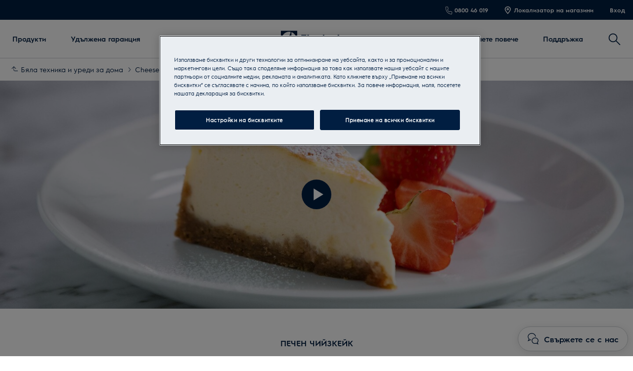

--- FILE ---
content_type: text/html; charset=utf-8
request_url: https://www.electrolux.bg/local/recipes/baking/cheesecake/
body_size: 85531
content:

<!DOCTYPE html>

<!--[if lte IE 8]><html class="lte-ie8 no-js relative-navigation" lang="bg-BG" ><![endif]-->
<!--[if gt IE 8]><!-->
<html class="no-js relative-navigation " lang="bg-BG"  data-time="17 &#x44F;&#x43D;&#x443;&#x430;&#x440;&#x438; 2026 &#x433;. 15:26:09">
<!--<![endif]-->
<head>
    <meta name="viewport" content="width=device-width, initial-scale=1.0">
    <script>
        if (navigator.userAgent.indexOf('Safari') != -1 && navigator.userAgent.indexOf('Chrome') == -1) {
            (function () {
                window.onpageshow = function (event) {
                    if (event.persisted) {
                        window.location.reload();
                    }
                };
            })();
        }
    </script>
    

                <link rel="preload" href="/ui/fonts/electrolux-sans-with-cyrillic/ElectroluxSans-Semibold.woff2" as="Font" type=font/woff2 crossorigin />

    <link rel="preconnect" href="//cdn.cookielaw.org">
<link rel="preconnect" href="//apps.mypurecloud.de">
<link rel="preconnect" href="//www.googletagmanager.com">

<link rel="dns-prefetch" href="//cdn.cookielaw.org">
<link rel="dns-prefetch" href="//apps.mypurecloud.de">
<link rel="dns-prefetch" href="//www.googletagmanager.com">
<link rel="dns-prefetch" href="//www.google-analytics.com">
<link rel="dns-prefetch" href="//dl.episerver.net">




<script src="https://cdn.cookielaw.org/scripttemplates/otSDKStub.js" data-document-language="true" data-domain-script="50e07126-356d-4944-82a9-16e09c40442d"></script>

<script>
    function removeLogosInOneTrustDialog() {
        var enableAkamaiRouting = false;
        if (enableAkamaiRouting) {
            document.querySelector('.ot-pc-header .ot-pc-logo').removeAttribute('style');
            document.querySelector(".ot-pc-header").style.display = "none";
            document.querySelector("#ot-pc-content").style.top = "0px";

            document.querySelector(".ot-pc-footer-logo a").removeAttribute('style');
            document.querySelector(".ot-pc-footer-logo").style.display = "none";
        }
    }
</script>
    <script>
        function OptanonWrapper() {
            document.getElementById('onetrust-consent-sdk').setAttribute('data-nosnippet', '');
            removeLogosInOneTrustDialog();
        }
    </script>

<script type="text/javascript">
    const pollForElements = async (selector, interval = 200, maxAttempts = 10) => {
        return new Promise(resolve => {
            let attempts = 0;
            const poll = setInterval(() => {
                const elements = document.querySelectorAll(selector);

                if (elements.length > 0) {
                    clearInterval(poll);
                    resolve(elements); // Elements found, resolve the promise
                }

                attempts++;
                if (attempts >= maxAttempts) {
                    clearInterval(poll);
                    resolve([]); // Return an empty array when no elements found
                }
            }, interval);
        });
    };

    const readCookie = (name, cookie) => {
        if (!cookie) return '';
        const nameEQ = name + '=';
        const cookieArray = cookie.split(';');
        for (let i = 0; i < cookieArray.length; i++) {
            let item = cookieArray[i];
            if (!item) return '';
            while (item.charAt(0) === ' ') item = item.substring(1, item.length);
            if (item.indexOf(nameEQ) === 0) return item.substring(nameEQ.length, item.length);
        }
        return '';
    };
    
    const waitForCookie = async (name, maxWait = 5000) => {
        return new Promise(resolve => {
            const startTime = Date.now();
            const interval = setInterval(() => {
                const cookieValue = readCookie(name, document.cookie);
                if (!!cookieValue) {
                    clearInterval(interval);
                    resolve(cookieValue); // Cookie found, resolve the promise
                } else if (Date.now() - startTime > maxWait) {
                    clearInterval(interval);
                    resolve(null); // Return null when Cookie not found
                }
            }, 100);
        });
    };

    const updateOneTrustCookiePreference = async (body = null) => {
        try {
            const data = {
                method: 'POST',
                headers: { 'Content-Type': 'application/json' },
            };
            if (!!body) data.body = body;
            await fetch('/api/OneTrustCookiePreference/', data);
        } catch (err) {
            console.error('Error encountered while updating OneTrust Cookie Preferences:', err);
        }
    };

    const getOneTrustPreferences = async () => {
        const checkboxes = await pollForElements('.category-switch-handler'); // Poll for one trust checkboxes

        if (!checkboxes || checkboxes.length === 0) {
            console.error('Error encountered while getting one trust preferences from checkboxes');
            return null;
        }

        const oneTrustPreferenceData = {};
        checkboxes.forEach(checkbox => {
            const id = checkbox.id;
            const checked = checkbox.checked;

            oneTrustPreferenceData[id.substring(id.length - 5)] = checked === true ? 1 : 0;
        });
        return oneTrustPreferenceData;
    };

    const onOneTrustSubmitButtonClicked = async () => {
        const oneTrustPreferenceData = await getOneTrustPreferences();
        if (!oneTrustPreferenceData) return;

        const oneTrustPreferenceJson = JSON.stringify(oneTrustPreferenceData);
        // update One Trust preference immediately because user might close the browser before the _dyid cookie is available
        await updateOneTrustCookiePreference(oneTrustPreferenceJson);

        // Wait for 5 seconds or until the '_dyid' cookie is available
        const dyIdCookie = await waitForCookie('_dyid', 5000);
        if (!dyIdCookie) {
            return;
        }

        // update One Trust preference with _dyId cookie in order to set _dyIdServer
        await updateOneTrustCookiePreference(oneTrustPreferenceJson);
    };

    const handleOneTrustPreferenceUpdated = async () => {
        // get all submit buttons on one trust modal
        const buttons = await pollForElements(
            'button.save-preference-btn-handler, button#accept-recommended-btn-handler, button.ot-pc-refuse-all-handler, button#onetrust-accept-btn-handler',
            500,
            20
        );

        if (!buttons || buttons.length === 0) return;

        buttons.forEach(btn => {
            btn.addEventListener('click', onOneTrustSubmitButtonClicked, false);
        });
    };
    
    handleOneTrustPreferenceUpdated();
</script>
    <meta http-equiv="X-UA-Compatible" content="IE=edge,chrome=1">
    <meta charset="utf-8">
    


<title>Baked Cheesecake | Electrolux</title>
    <meta name="description" content="The baked cheesecake from Electrolux is a staple dessert when you&#x27;re trying to impress. Add a touch of steam and they&#x27;ll be coming back for more." />
    <meta name="ROBOTS" content="INDEX, FOLLOW">
    <meta name="og:site_name" content="Electrolux &#x411;&#x44A;&#x43B;&#x433;&#x430;&#x440;&#x438;&#x44F;">
    <meta name="og:title" content="Cheesecake">
    <meta name="og:description" content="The baked cheesecake from Electrolux is a staple dessert when you&#x27;re trying to impress. Add a touch of steam and they&#x27;ll be coming back for more.">
    <meta name="og:type" content="article">
    <meta name="og:image" content="/siteassets/common-assets/03.-taste-hub/inspiration/bake-for-someone/cheesecake/elx_bake_recipe_cheesecake.jpg?preset=1600">

    <link href="https://www.electrolux.bg/local/recipes/baking/cheesecake/" rel="canonical" />

    <script type="application/ld+json">
        {
"@context": "http://schema.org",
"@graph":
[
{
"@type": "WebSite",
"url": "https://www.electrolux.bg/",
"potentialAction": {
"@type": "SearchAction",
"target": {
"@type": "EntryPoint",
"urlTemplate": "https://www.electrolux.bg/search/?q={search_term_string}"
},
"query-input": "required name=search_term_string"
}
},
{
"@type": "Organization",
"url": "https://www.electrolux.bg/",
"logo": "https://www.electrolux.bg/Content/Logos/electrolux-logo-light.svg"
}
]
}
    </script>






    

    <script>
        /// Remove 'no-js' class from html
        document.documentElement.className = document.documentElement.className.replace(/\bno-js\b/g, 'js');
    </script>

    <style class="root-fonts js-lazyload-css">@font-face {font-family: Light; font-weight: 200;font-style: normal;font-display: fallback;src: url('/ui/fonts/electrolux-sans-with-cyrillic/ElectroluxSans-Light.woff2') format('woff2'),url('/ui/fonts/electrolux-sans-with-cyrillic/ElectroluxSans-Light.woff') format('woff');}@font-face {font-family: Regular; font-weight: 400;font-style: normal;font-display: fallback;src: url('/ui/fonts/electrolux-sans-with-cyrillic/ElectroluxSans-Regular.woff2') format('woff2'),url('/ui/fonts/electrolux-sans-with-cyrillic/ElectroluxSans-Regular.woff') format('woff');}@font-face {font-family: Semibold; font-weight: 500;font-style: normal;font-display: fallback;src: url('/ui/fonts/electrolux-sans-with-cyrillic/ElectroluxSans-Semibold.woff2') format('woff2'),url('/ui/fonts/electrolux-sans-with-cyrillic/ElectroluxSans-Semibold.woff') format('woff');}</style>



    <link type="image/x-icon" href="/siteassets/common-assets/12.-framework/favicon.png" rel="icon">
    <link type="image/x-icon" href="/siteassets/common-assets/12.-framework/favicon.png" rel="shortcut icon">

    <style>@charset "UTF-8";.cf:after{content:"";display:table;clear:both}

/*! normalize.css v2.1.3 | MIT License | git.io/normalize */article,aside,details,figcaption,figure,footer,header,hgroup,main,nav,section,summary{display:block}audio,canvas,video{display:inline-block}audio:not([controls]){display:none;height:0}[hidden],template{display:none}html{font-family:sans-serif;-ms-text-size-adjust:100%;-webkit-text-size-adjust:100%}a{background:transparent}a:focus{outline:thin dotted}a:active,a:hover{outline:0}h1{font-size:2em;margin:.67em 0}abbr[title]{border-bottom:1px dotted}dfn{font-style:italic}hr{box-sizing:content-box;height:0}mark{background:#ff0;color:#000}code,kbd,pre,samp{font-family:monospace,serif;font-size:1em}pre{white-space:pre-wrap}q{quotes:"“" "”" "‘" "’"}small{font-size:80%}sub,sup{font-size:75%;line-height:0;position:relative;vertical-align:baseline}sup{top:-.5em}sub{bottom:-.25em}img{border:0}svg:not(:root){overflow:hidden}fieldset{border:1px solid silver;margin:0 2px;padding:.35em .625em .75em}legend{border:0;padding:0}button,input,select,textarea{font-family:inherit;font-size:100%;margin:0}button,input{line-height:normal}button,select{text-transform:none}button,html input[type=button],input[type=reset],input[type=submit]{-webkit-appearance:button;cursor:pointer}button[disabled],html input[disabled]{cursor:default}input[type=checkbox],input[type=radio]{-ms-box-sizing:border-box;-o-box-sizing:border-box;box-sizing:border-box;padding:0}input[type=search]{-webkit-appearance:textfield}input[type=search]::-webkit-search-cancel-button,input[type=search]::-webkit-search-decoration{-webkit-appearance:none}button::-moz-focus-inner,input::-moz-focus-inner{border:0;padding:0}textarea{overflow:auto;vertical-align:top}table{border-collapse:collapse;border-spacing:0}html:after{content:"js-breakpoints-getComputedStyleTest";display:none}@media only screen and (max-width:767px){body:after{content:"palm";display:none}body .js-breakpoints-palm{position:absolute}}@media only screen and (min-width:540px){body:after{content:"big-palm";display:none}body .js-breakpoints-big-palm{position:absolute}}@media only screen and (min-width:768px){body:after{content:"lap-and-up";display:none}body .js-breakpoints-lap-and-up{position:absolute}}@media only screen and (min-width:1024px){body:after{content:"not-portable";display:none}body .js-breakpoints-not-portable{position:absolute}}body{color:#011e41;background:#fff;position:relative;overflow-x:hidden}@media only screen and (min-width:1024px){body{overflow-x:visible}}:after,:before{box-sizing:border-box}.alpha,h1{margin:0 0 15px}@media only screen and (min-width:768px){.alpha,h1{margin:0 0 30px}}.beta,h2{margin:0 0 12px}@media only screen and (min-width:768px){.beta,h2{margin:0 0 20px}}.gamma,h3{margin:0 0 15px}@media only screen and (min-width:768px){.gamma,h3{margin:0 0 20px}}.delta,.epsilon,h4,h5{margin:0 0 15px}h6{margin:0 0 10px}ol,p,ul{margin:0 0 15px}a{text-decoration:none;color:#011e41}a:hover{text-decoration:underline}h1 a,h2 a,h3 a,h4 a,h5 a{color:#011e41}[role=button]:hover,[type=button]:hover,[type=submit]:hover,a:hover,button:hover{cursor:pointer}address{font-style:normal}abbr,img{border:none}img{outline:none;max-width:100%;width:auto;height:auto}fieldset{border:1px solid #cbcfd2}fieldset legend{margin-left:-4px;padding:0 4px}figure{margin:0;padding:0}figure img{display:block;width:100%;height:auto}figcaption{padding-top:10px}button,input[type=button],input[type=submit]{border:none}[role=button]:hover,[type=button]:hover,[type=checkbox]:hover,[type=radio]:hover,[type=submit]:hover,a:hover,button:hover,select:hover{cursor:pointer}table{max-width:100%;width:100%;margin-top:1.5em;margin-bottom:1.5em}.header--fixed{height:23px}.header--fixed__item{position:absolute}.zebra tr:nth-child(odd){background:#fff}dl{font-size:15px;font-size:.9375rem;margin-top:1.5em;margin-bottom:1.5em}dt{font-weight:500}dd{margin-bottom:20px;margin-left:0}td,th{padding:.5em 1em;text-align:left}blockquote{quotes:none;text-indent:0;margin:27px 0 27px 100px;position:relative}blockquote em,blockquote small{font-size:18px;font-size:1.125rem;display:block;margin-top:.5em;font-weight:500;font-style:normal}blockquote p{font-size:24px;font-size:1.5rem;font-weight:400;line-height:1.5}hr{margin:0 0 30px;border:none;border-top:1px solid #cbcfd2}pre{font-family:inherit;font-size:inherit;white-space:pre-line}.hidden{display:none}iframe{width:100%}.content-area a{display:-ms-flexbox;display:flex;-ms-flex-align:center;align-items:center;margin-bottom:10px}.content-area a .SvgIcon{margin-right:7px}.content-area .backlink{text-transform:uppercase}input[type=submit]{color:#fff;background:#011e41;border-color:#011e41}input[type=submit]:active,input[type=submit]:focus,input[type=submit]:hover{color:#fff;background:#1e3359;border-color:#1e3359}.center-block p .Link a,.center-block p a,.content-area .Link a,.content-area a{color:#011e41;line-height:1.5;font-family:Semibold,Noto Sans,Arial,sans-serif;font-weight:500;text-decoration:underline;font-size:16px;font-size:1rem;display:inline}.center-block p .Link a:hover,.center-block p a:hover,.content-area .Link a:hover,.content-area a:hover{opacity:.7}.center-block p .Link a:active,.center-block p .Link a:focus,.center-block p .Link a:hover,.center-block p a:active,.center-block p a:focus,.center-block p a:hover,.content-area .Link a:active,.content-area .Link a:focus,.content-area .Link a:hover,.content-area a:active,.content-area a:focus,.content-area a:hover{color:#011e41}.content-area a{color:#011e41;text-decoration:none}@media only screen and (min-width:768px){.content-area a{font-size:18px;font-size:1.125rem}}.secondary-palette--mahogany .secondary-palette-enabled .center-block p a,.secondary-palette--mahogany .secondary-palette-enabled .content-area a{text-decoration:none;color:#7e6464}.secondary-palette--mahogany .secondary-palette-enabled .center-block p a:hover,.secondary-palette--mahogany .secondary-palette-enabled .content-area a:hover{color:#7e6464;text-decoration:none;transition:color .4s ease}.secondary-palette--moss .secondary-palette-enabled .center-block p a,.secondary-palette--moss .secondary-palette-enabled .content-area a{text-decoration:none;color:#6c7b67}.secondary-palette--moss .secondary-palette-enabled .center-block p a:hover,.secondary-palette--moss .secondary-palette-enabled .content-area a:hover{color:#6c7b67;text-decoration:none;transition:color .4s ease}.secondary-palette--silk .secondary-palette-enabled .center-block p a,.secondary-palette--silk .secondary-palette-enabled .content-area a{text-decoration:none;color:#797487}.secondary-palette--silk .secondary-palette-enabled .center-block p a:hover,.secondary-palette--silk .secondary-palette-enabled .content-area a:hover{color:#797487;text-decoration:none;transition:color .4s ease}.secondary-palette--umber .secondary-palette-enabled .center-block p a,.secondary-palette--umber .secondary-palette-enabled .content-area a{text-decoration:none;color:#957359}.secondary-palette--umber .secondary-palette-enabled .center-block p a:hover,.secondary-palette--umber .secondary-palette-enabled .content-area a:hover{color:#957359;text-decoration:none;transition:color .4s ease}.cta{display:inline-block;padding:12px 25px;background:#011e41;color:#fff;font-size:16px;line-height:1;font-weight:400;border-radius:2px;transition:background-color .4s}.cta:active,.cta:focus,.cta:hover{background-color:#011e41;text-decoration:none;outline:0}@media only screen and (max-width:767px){.cta{font-size:16px;font-size:1rem}}.button-square{box-sizing:border-box;position:relative;padding:29px 30px;color:#011e41;line-height:1;background-color:#fff;border:1px solid #cbcfd2}@media only screen and (max-width:767px){.button-square{background-color:#011e41;color:#011e41;padding:20px}}.button-square.color-pri,.button-square.is-active,.button-square.small-color-pri,.button-square:active,.button-square:focus,.button-square:hover{background-color:#011e41;color:#fff}@media only screen and (min-width:768px){.button-square.color-pri,.button-square.is-active,.button-square.small-color-pri,.button-square:active,.button-square:focus,.button-square:hover{background-color:#011e41;color:#fff;border-color:#011e41}}.button-square span{visibility:hidden;position:absolute}.btn{position:relative;display:inline-block;padding:13px 26px;font-size:16px;line-height:1;font-weight:400;margin-bottom:10px;transition:all .2s;border-radius:3px;text-align:center}.btn:active,.btn:focus,.btn:hover{text-decoration:none;outline:0}@media only screen and (max-width:767px){.btn{font-size:16px;font-size:1rem}}.btn.disabled,.btn.disabled:active,.btn.disabled:focus,.btn.disabled:hover,.btn:disabled,.btn:disabled:active,.btn:disabled:focus,.btn:disabled:hover{cursor:default}.btn.btn-round{border-radius:50%;border:4px solid #011e41;padding:5px}.btn.btn-round,.btn.btn-round:active,.btn.btn-round:focus,.btn.btn-round:hover{background-color:#fff}.btn.btn-default{border:2px solid #011e41;color:#011e41;background:none}.btn.btn-default:active,.btn.btn-default:focus,.btn.btn-default:hover{background-color:#011e41;color:#fff}.btn.btn-default.disabled,.btn.btn-default.disabled:active,.btn.btn-default.disabled:focus,.btn.btn-default.disabled:hover,.btn.btn-default:disabled,.btn.btn-default:disabled:active,.btn.btn-default:disabled:focus,.btn.btn-default:disabled:hover{background:#eaeef2;color:#adb9c3;border-color:#eaeef2}.btn.btn-primary{background-color:#011e41;border:2px solid #011e41;color:#fff}.btn.btn-primary:active,.btn.btn-primary:focus,.btn.btn-primary:hover{background-color:#1e3359;border-color:#1e3359;color:#fff}.btn.btn-primary.disabled,.btn.btn-primary.disabled:active,.btn.btn-primary.disabled:focus,.btn.btn-primary.disabled:hover,.btn.btn-primary:disabled,.btn.btn-primary:disabled:active,.btn.btn-primary:disabled:focus,.btn.btn-primary:disabled:hover{background-color:#eaeef2;color:#adb9c3;border-color:#eaeef2}[data-binding=CollapseTrigger] .SvgIcon{display:none}[data-binding=CollapseTrigger].is-active .SvgIcon{display:inline-block}.btn{font-family:Semibold,Noto Sans,Arial,sans-serif;font-weight:500;line-height:1.5;padding:9px 26px}.btn.btn-default:hover{border-color:#1e3359;background-color:#1e3359}.btn.btn-default,.btn.btn-primary{text-decoration:none;text-transform:none}.btn.btn-primary--inverse{color:#011e41;background:#fff;border-color:#fff}.btn.btn-primary--inverse:active,.btn.btn-primary--inverse:focus,.btn.btn-primary--inverse:hover{color:#011e41;background:#dfe7ea;border-color:#dfe7ea}.btn.btn-hot{color:#fff;background:#c92c25;border:2px solid #c92c25}.btn.btn-hot:active,.btn.btn-hot:focus,.btn.btn-hot:hover{color:#fff;background:#b32820;border-color:#b32820}.btn.disabled,.btn:disabled{background:#eaeef2;border-color:#eaeef2;color:#adb9c3}.btn-block{display:block;width:100%;box-sizing:border-box}.btn-unstyled{margin:0;background-color:transparent;text-align:center}.btn-unstyled,.btn-unstyled:hover{border-color:transparent}.btn.btn--small{padding:6px 13px;font-size:13px}.btn.btn--borderThin{border-width:1px}a.btn-unstyled,button.btn-unstyled,div.btn-unstyled,input.btn-unstyled{color:#000}.form-field label.btn{margin-bottom:0}.btn--loader{position:relative}.btn--loader .btn-loader{display:none;position:absolute;top:50%;left:50%;transform:translate(-50%,-50%);width:26px;height:26px;margin:0;border-color:transparent}.btn--loader .btn-loader.loader:after{border-top-color:#fff}.hero.full-width .body,.hero.hero-quote,.hero.image-left,.hero.image-right,.hero.standard{max-width:1160px;margin:0 auto}.btn.btn-upload input[type=file],.visually-hidden{border:0;clip:rect(0 0 0 0);height:1px;margin:-1px;overflow:hidden;padding:0;position:absolute;width:1px}.hidden-text{opacity:0;visibility:hidden;position:absolute}.not{position:absolute;right:-5px;top:-5px}span.is-selected{color:#011e41}.cta-holder{margin-top:22px}.center-block{margin:0 auto;max-width:1160px;padding-left:20px;padding-right:20px}.center-block:after{content:"";display:table;clear:both}.center-block.half{margin-bottom:0}.center-block.half:last-of-type{margin-bottom:50px}@media only screen and (min-width:768px){.center-block.half:last-of-type{margin-bottom:80px}}.center-block.center-block-full-width{max-width:100%;width:100%;padding:0;margin:0 0 50px}@media only screen and (min-width:768px){.center-block.center-block-full-width{margin-bottom:80px}}.center-block.center-block--top-margin{margin-top:60px}.center-block.center-block--no-bottom-margin{margin-bottom:0}.center-block-small{margin:0 auto;max-width:760px;padding:0 20px}.container{max-width:760px}.block{padding-top:50px;padding-bottom:50px}@media only screen and (min-width:768px){.block{padding-top:80px;padding-bottom:80px}}.block-padding-bottom{padding-bottom:50px}@media only screen and (min-width:768px){.block-padding-bottom{padding-bottom:80px}}.block-header{margin-bottom:33px}@media only screen and (min-width:768px){.block-header{margin-bottom:52.8px}}.block-cta{margin-top:33px}@media only screen and (min-width:768px){.block-cta{margin-top:52.8px}}.block-cta .SvgIcon{height:16px;margin-left:10px;width:16px}.block-footer{margin-top:26px;font-size:14px;font-size:.875rem;line-height:1.3}.block-footer a{color:#011e41}.info{padding-left:23px;overflow:visible;position:relative;box-sizing:border-box;display:block;line-height:1.25}.info .SvgIcon{height:16px;left:0;position:absolute;top:4px;width:16px}.info.big-size{line-height:1.2;font-family:Semibold,Noto Sans,Arial,sans-serif;font-weight:500;font-size:16px;font-size:1rem}@media only screen and (min-width:540px){.info.big-size{font-size:16px;font-size:1rem}}@media only screen and (min-width:768px){.info.big-size{font-size:16px;font-size:1rem}}.only-large{display:inline-block!important}.link-style{background-color:transparent;color:#011e41}.link-style:active,.link-style:focus,.link-style:hover{text-decoration:underline;outline:none}.link-seeall{font-size:26px;font-size:1.625rem;position:relative;color:#011e41;white-space:nowrap;top:-2px}@media only screen and (min-width:768px){.link-seeall{font-size:26px;font-size:1.625rem}}@media only screen and (max-width:800px){.link-seeall .name{visibility:hidden;display:none}}.link-seeall:active,.link-seeall:focus,.link-seeall:hover{color:#011e41;text-decoration:none}.link-seeall.large{line-height:1.2;font-family:Semibold,Noto Sans,Arial,sans-serif;font-weight:500;font-size:22px;font-size:1.375rem}@media only screen and (min-width:540px){.link-seeall.large{font-size:26px;font-size:1.625rem}}@media only screen and (min-width:768px){.link-seeall.large{font-size:32px;font-size:2rem}}.dash{position:relative;top:2px}.inline-link a{display:inline-block}.info{color:#011e41;line-height:1.5;font-family:Semibold,Noto Sans,Arial,sans-serif;font-weight:500;text-decoration:underline;font-size:16px;font-size:1rem}.info:hover{opacity:.7}.info:active,.info:focus,.info:hover{color:#011e41}body{margin:0}main{position:relative}.is-ReasonsToBuy main{padding-top:0}.relative-navigation main{padding:0}.search main{padding-bottom:0}.left{float:left}.right{float:right}img.left{margin:0 1em 1em 0}img.right{margin:0 0 1em 1em}.center{text-align:center}.header{margin:0;padding:40px 20px}@media only screen and (min-width:1024px){.header{padding:80px 20px}}.header h1{font-family:Semibold,Noto Sans,Arial,sans-serif;font-weight:500;line-height:1;margin:0}@media only screen and (min-width:1024px){.header h1{line-height:inherit}}.header p{margin:0}.header-preamble{font-family:Regular,Noto Sans,Arial,sans-serif;font-weight:400}.inline-block{display:inline-block}.bg-alt,.bg-highlight{background-color:#011e41}.half>div{position:relative;border:1px solid #cbcfd2;border-right-width:0;margin:0}.half>div:last-of-type{border-width:1px}.half h2{font-size:20px;font-size:1.25rem}@media only screen and (min-width:540px){.half h2{font-size:22px;font-size:1.375rem}}@media only screen and (min-width:768px){.half h2{font-size:26px;font-size:1.625rem}}.half+.half{margin:-1px auto 50px}@media only screen and (min-width:768px){.half+.half{margin:-1px auto 80px}}@media only screen and (min-width:1024px){.half{display:-ms-flexbox;display:flex}}.half>div{border-width:1px}@media only screen and (min-width:1024px){.half>div{border-width:0;-ms-flex:1 1 0%;flex:1 1 0%}}.half>div:last-of-type{margin-top:-1px}@media only screen and (min-width:1024px){.half>div:last-of-type{margin-top:0}}.block-text{margin:0 0 15px}.text-center{text-align:center}.text-left{text-align:left}.text-right{text-align:right}.no-overflow{overflow:hidden}.no-float{float:none}.bg-alt,.bg-highlight{background-color:#eaeef2}.half h2{line-height:1.2;font-family:Semibold,Noto Sans,Arial,sans-serif;font-weight:500;font-size:24px;font-size:1.5rem}@media only screen and (min-width:540px){.half h2{font-size:30px;font-size:1.875rem}}@media only screen and (min-width:768px){.half h2{font-size:40px;font-size:2.5rem}}.site-footer{position:relative;z-index:5;background:#011e41;color:#fff}.site-footer p{margin:0 0 10px}.site-footer .indent{padding-left:20px}.site-footer .Breadcrumb{width:100%}.site-footer .KmtSearchResultsPage-breadcrumb{padding:0;white-space:normal;font-size:16px;font-size:1rem}.site-footer .KmtSearchResultsPage-breadcrumbSeparator{color:#fff}.site-footer .KmtSearchResultsPage-breadcrumbSeparator .SvgIcon{width:8px;height:12px}.site-footer a{color:#fff}.site-footer .site-footer-column-heading{font-size:16px;font-size:1rem;color:#fff;margin-bottom:20px;padding:0}@media only screen and (min-width:540px){.site-footer .site-footer-column-heading{font-size:16px;font-size:1rem}}@media only screen and (min-width:768px){.site-footer .site-footer-column-heading{font-size:16px;font-size:1rem;margin-bottom:15px}}.site-footer-logos{display:-ms-flexbox;display:flex;-ms-flex-wrap:wrap;flex-wrap:wrap;-ms-flex-align:center;align-items:center;margin:-10px;padding:0;list-style:none}@media only screen and (min-width:768px){.site-footer-logos{margin:-20px}}.site-footer-logos li{margin:10px;padding:0;list-style:none}@media only screen and (min-width:768px){.site-footer-logos li{margin:20px}}.site-footer-logos img{display:block;width:auto;height:100%}.site-footer-secondary{background:#011e41;padding:20px 0;border-top:1px solid #011e41}@media only screen and (min-width:768px){.site-footer-secondary{padding:40px 0 30px}}.site-footer-secondary .site-footer-disclaimer{font-size:14px;font-size:.875rem;color:#596b86;line-height:1.3}@media only screen and (min-width:768px){.site-footer-secondary .site-footer-disclaimer{padding-right:20px}}.site-footer-secondary .site-footer-disclaimer p>a,.site-footer-secondary .site-footer-disclaimer p>h1,.site-footer-secondary .site-footer-disclaimer p>h2,.site-footer-secondary .site-footer-disclaimer p>h3,.site-footer-secondary .site-footer-disclaimer p>h4,.site-footer-secondary .site-footer-disclaimer p>h5,.site-footer-secondary .site-footer-disclaimer p>h6{color:#596b86}.site-footer-secondary .site-footer-disclaimer p>a{text-decoration:underline;line-height:1}.site-footer-secondary .site-footer-disclaimer p>a:hover{color:#fff}.site-footer-secondary .site-footer-secondary-row{display:block}@media only screen and (min-width:768px){.site-footer-secondary .site-footer-secondary-row{display:-ms-flexbox;display:flex;-ms-flex-wrap:nowrap;flex-wrap:nowrap;-ms-flex-pack:justify;justify-content:space-between}}.site-footer-secondary .site-footer-secondary-row .site-footer-captcha{padding:10px 0}@media only screen and (min-width:768px){.site-footer-secondary .site-footer-secondary-row .site-footer-captcha{padding:0;margin-left:auto}}.site-footer-secondary .site-footer-secondary-list{margin:0 -8px;padding:10px 0;list-style:none;overflow:hidden}@media only screen and (min-width:768px){.site-footer-secondary .site-footer-secondary-list{margin:0}}.site-footer-secondary .site-footer-secondary-list li{float:left;margin:8px}@media only screen and (min-width:768px){.site-footer-secondary .site-footer-secondary-list li{margin:0 40px 0 0}}.site-footer-secondary .site-footer-secondary-list a{font-size:16px;font-size:1rem;display:inline-block;text-decoration:underline;color:#fff;font-family:Semibold,Noto Sans,Arial,sans-serif;font-weight:500}.site-footer-wrapper{font-size:16px;font-size:1rem;border-top:0}.site-footer-wrapper.light{background:#efefef;color:#011e41;padding-bottom:50px}.site-footer-wrapper.light .site-footer-column-heading{line-height:1.2;font-family:Semibold,Noto Sans,Arial,sans-serif;font-weight:500;font-size:16px;font-size:1rem;color:#011e41}@media only screen and (min-width:540px){.site-footer-wrapper.light .site-footer-column-heading{font-size:16px;font-size:1rem}}@media only screen and (min-width:768px){.site-footer-wrapper.light .site-footer-column-heading{font-size:16px;font-size:1rem}}.site-footer-wrapper.light a{color:#011e41}.site-footer-row--border{border-bottom:1px solid #011e41}.site-footer-content{display:-ms-flexbox;display:flex;-ms-flex-flow:row wrap;flex-flow:row wrap;position:relative;overflow:hidden;margin:0 -20px;padding:30px 0 25px}@media only screen and (min-width:768px){.site-footer-content{padding:30px 0}}.site-footer-content .navigate-to-top{display:none;position:absolute;top:0;width:46px;height:46px;border-radius:50%;background:#596b86;border:0;transition:transform .4s;right:15px}@media only screen and (min-width:1024px){.site-footer-content .navigate-to-top{display:block}}.site-footer-content .navigate-to-top:active,.site-footer-content .navigate-to-top:focus,.site-footer-content .navigate-to-top:hover{background-color:#596b86;text-decoration:none;outline:0;transform:scale(.9)}.site-footer-content .navigate-to-top .SvgIcon{color:#fff;height:20px;left:50%;margin-left:-10px;position:absolute;top:11px;width:20px}.site-footer-content .navigate-to-top>span{position:absolute;width:1px;height:1px;border:0;margin:-1px;padding:0;overflow:hidden;clip:rect(0,0,0,0);color:#fff}.site-footer-item{font-size:16px;font-size:1rem;position:relative;display:block;box-sizing:border-box;width:auto;padding:0 20px;width:100%;height:auto!important}@media only screen and (min-width:768px){.site-footer-item{display:-ms-flexbox;display:flex;-ms-flex-align:center;align-items:center;padding-right:80px;float:left}}.site-footer-column{font-size:16px;font-size:1rem;box-sizing:border-box;width:auto;margin:0 0 50px;padding:0 15px;height:auto!important;-ms-flex-preferred-size:100%;flex-basis:100%;word-break:break-word}@media only screen and (min-width:768px){.site-footer-column{font-size:16px;font-size:1rem;flex-basis:33%;-ms-flex-preferred-size:calc(33% - 30px)}}@media only screen and (min-width:1024px){.site-footer-column{flex-basis:25%;-ms-flex-preferred-size:calc(25% - 30px)}}@media only screen and (min-width:1440px){.site-footer-column{flex-basis:20%;-ms-flex-preferred-size:calc(20% - 30px)}}.site-footer-column ul{list-style:none;margin:0;padding:0;text-align:left}.site-footer-column li{margin:0 0 10px}@media only screen and (max-width:767px){.site-footer-column li{margin-bottom:5px}}.site-footer-logo{margin:0 30px 10px 0;width:auto}@media only screen and (min-width:768px){.site-footer-logo{margin-bottom:0}}.site-footer .site-footer-column-heading{line-height:1.2;font-family:Semibold,Noto Sans,Arial,sans-serif;font-weight:500;font-size:18px;font-size:1.125rem}@media only screen and (min-width:540px){.site-footer .site-footer-column-heading{font-size:18px;font-size:1.125rem}}@media only screen and (min-width:768px){.site-footer .site-footer-column-heading{font-size:20px;font-size:1.25rem}}.site-footer .site-footer-secondary .site-footer-secondary-list a,.site-footer a:hover{-webkit-text-decoration-color:#fff;text-decoration-color:#fff}.hero{position:relative;overflow:hidden;margin-bottom:10px}@media only screen and (min-width:768px){.hero{margin-bottom:20px}}.hero .alpha,.hero .beta,.hero .delta,.hero .epsilon,.hero .gamma,.hero h1,.hero h2,.hero h3,.hero h4,.hero h5,.hero h6{font-family:Regular,Noto Sans,Arial,sans-serif;font-weight:400}@media only screen and (min-width:768px){.hero.image-left .img{float:left}}@media only screen and (min-width:768px){.hero.image-right .img{float:right;margin-right:0}}.hero.hero-primary{color:#dfe7ea}.SupportCategoryPage .hero.hero-primary{margin-bottom:0;padding-bottom:0}@media only screen and (max-width:767px){.hero.hero-primary{padding-bottom:20px}}.hero.hero-primary .alpha,.hero.hero-primary .beta,.hero.hero-primary .delta,.hero.hero-primary .epsilon,.hero.hero-primary .gamma,.hero.hero-primary h1,.hero.hero-primary h2,.hero.hero-primary h3,.hero.hero-primary h4,.hero.hero-primary h5,.hero.hero-primary h6{font-family:Semibold,Noto Sans,Arial,sans-serif;font-weight:500}@media only screen and (max-width:767px){.hero.hero-primary.image-left .img img,.hero.hero-primary.image-right .img img{width:100%}}.hero.hero-primary.standard .body .content-area{padding:0 0 15px}.hero.image-left,.hero.image-right{margin:0 auto 80px}@media only screen and (max-width:767px){.hero.image-left,.hero.image-right{margin-bottom:20px}}.hero.image-left .img,.hero.image-right .img{width:100%;display:block;text-align:center;height:auto}@media only screen and (min-width:768px){.hero.image-left .img,.hero.image-right .img{width:50%;display:inline-block;vertical-align:top;height:100%;overflow:hidden;text-align:left}}.hero.image-left .img img,.hero.image-right .img img{max-width:100%;width:100%}@media only screen and (min-width:768px){.hero.image-left .img img,.hero.image-right .img img{vertical-align:top}}.hero.image-left .body,.hero.image-right .body{width:100%;display:block}@media only screen and (min-width:768px){.hero.image-left .body,.hero.image-right .body{display:inline-block;width:50%}}.hero.image-left .content-area,.hero.image-right .content-area{margin:20px 0 0;padding:0 20px}@media only screen and (min-width:768px){.hero.image-left .content-area,.hero.image-right .content-area{padding:20px 50px 50px}}.hero.hero-quote{background:#f7f6f6;padding:0 20px;margin-bottom:80px}@media only screen and (min-width:768px){.hero.hero-quote{padding:0}}.hero.hero-quote .img{width:100%;margin:0}.hero.hero-quote .img img{width:100%}@media only screen and (min-width:768px){.hero.hero-quote .img{float:left;width:50%;margin:0}}.hero.hero-quote .body{width:100%}@media only screen and (min-width:768px){.hero.hero-quote .body{float:left;width:50%;padding:0}}.hero.hero-quote .content-area{width:100%;padding:20px;box-sizing:border-box;margin:0}@media only screen and (min-width:768px){.hero.hero-quote .content-area{padding:30px 45px;margin:0}}@media only screen and (min-width:1024px){.hero.hero-quote .content-area{padding:60px 70px;margin:0}}.hero.hero-quote blockquote{width:100%;font-size:1.33333rem;line-height:1.5;display:inherit}@media only screen and (min-width:1024px){.hero.hero-quote blockquote{font-size:26px}}.hero.full-width.full-width-right .content-area{float:right}.hero.full-width.full-width-center .body .content-area{float:none}@media only screen and (min-width:768px){.hero.full-width.full-width-center .body .content-area{margin:135px auto}}.hero.full-width.full-width-no-text .img{position:static}.hero.full-width .alpha,.hero.full-width .beta,.hero.full-width .delta,.hero.full-width .epsilon,.hero.full-width .gamma,.hero.full-width h1,.hero.full-width h2,.hero.full-width h3,.hero.full-width h4,.hero.full-width h5,.hero.full-width h6{font-family:Semibold,Noto Sans,Arial,sans-serif;font-weight:500}@media only screen and (max-width:767px){.hero.full-width .alpha,.hero.full-width .beta,.hero.full-width .delta,.hero.full-width .epsilon,.hero.full-width .gamma,.hero.full-width h1,.hero.full-width h2,.hero.full-width h3,.hero.full-width h4,.hero.full-width h5,.hero.full-width h6{line-height:1.2;font-family:Semibold,Noto Sans,Arial,sans-serif;font-weight:500;font-size:20px;font-size:1.25rem}}@media only screen and (max-width:767px) and (min-width:540px){.hero.full-width .alpha,.hero.full-width .beta,.hero.full-width .delta,.hero.full-width .epsilon,.hero.full-width .gamma,.hero.full-width h1,.hero.full-width h2,.hero.full-width h3,.hero.full-width h4,.hero.full-width h5,.hero.full-width h6{font-size:22px;font-size:1.375rem}}@media only screen and (max-width:767px) and (min-width:768px){.hero.full-width .alpha,.hero.full-width .beta,.hero.full-width .delta,.hero.full-width .epsilon,.hero.full-width .gamma,.hero.full-width h1,.hero.full-width h2,.hero.full-width h3,.hero.full-width h4,.hero.full-width h5,.hero.full-width h6{font-size:26px;font-size:1.625rem}}.hero.full-width .img{position:absolute;right:0;left:0;bottom:0;top:0;max-width:none;background-repeat:no-repeat;background-position:50% 0;background-size:cover}@media only screen and (max-width:767px){.hero.full-width .img{position:relative;min-height:50vw;display:block;width:100%;float:none;text-align:center;overflow:hidden;background-position:50%}}.hero.full-width .img img{width:100%;object-fit:cover;height:100%}.hero.full-width .body{overflow:hidden;position:relative;z-index:2}@media only screen and (min-width:1440px){.hero.full-width .body{left:-20px}.SupportCategoryPage .hero.full-width .body{left:0}}@media only screen and (max-width:767px){.hero.full-width .body{position:relative;top:0;left:0;padding:0;margin:0;max-width:100%}}.hero.full-width .body .content-area{font-size:16px;font-size:1rem;position:relative;color:#dfe7ea;background-color:#011e41;left:0;text-align:left;top:0;padding:40px;max-width:450px;margin:80px 0 80px 20px}.hero.full-width .body .content-area h1{word-break:break-word}@media only screen and (max-width:767px){.hero.full-width .body .content-area{margin:0;padding:20px;max-width:100%}}.hero.full-width .body .content-area>a:not(.btn){display:block;margin-top:20px}.hero.full-width .body .content-area .btn{margin-top:40px;margin-bottom:0}@media only screen and (max-width:767px){.hero.full-width .body .content-area .btn{margin-top:20px}}.hero.full-width .body .content-area p:last-of-type:not(:only-of-type){margin-bottom:0}.hero.full-width .body .content-area button{margin:20px 0 0}.hero.full-width .body .content-area .benefits-icons{margin:40px 0 0}.hero.full-width .body .content-area .more-link{margin-bottom:0}@media only screen and (min-width:768px){.SupportCategoryPage .hero.full-width .body .content-area{margin-left:20px}}.hero.standard{margin:0 auto 80px;padding:0 20px}@media only screen and (max-width:767px){.hero.standard{margin-bottom:20px}}.hero.standard .img{margin-bottom:18px}.hero.standard .img img{width:100%}.hero.campaign-hero-block{margin:0 auto 80px}@media only screen and (max-width:767px){.hero.campaign-hero-block{margin-bottom:50px}}.hero .content-area>:last-child{margin-bottom:0}.hero .cp-cta{position:relative;margin:0 0 20px;padding:0}.hero .cp-cta a{display:block}.hero .cp-cta--back .SvgIcon{margin:0}.hero .cp-cta--back a{text-decoration:none}.category-page-top-block-area .hero{margin-bottom:0;min-height:26vw}.category-page-top-block-area .hero .cp-cta{display:none}@media only screen and (min-width:768px){.category-page-top-block-area .hero .cp-cta{display:block}}.category-page-top-block-area .hero .Hero-media{min-height:auto}@media only screen and (max-width:767px){.category-page-top-block-area .hero .player-fallback{position:static}}.category-page-top-block-area.series-selector .hero{min-height:auto}.hero .alpha,.hero .beta,.hero .delta,.hero .epsilon,.hero .gamma,.hero h1,.hero h2,.hero h3,.hero h4,.hero h5,.hero h6{font-family:Semibold,Noto Sans,Arial,sans-serif;font-weight:500}.hero .cp-cta .btn{padding-left:26px}.hero.full-width .body .content-area .title{color:#fff;margin-bottom:20px}.hero.full-width .body .content-area .btn{margin-top:10px}.hero.full-width .body .content-area .btn.btn-primary{color:#011e41;background:#fff;border-color:#fff}.hero.full-width .body .content-area .btn.btn-primary:active,.hero.full-width .body .content-area .btn.btn-primary:focus,.hero.full-width .body .content-area .btn.btn-primary:hover{color:#011e41;background:#dfe7ea;border-color:#dfe7ea}.hero.full-width .body .content-area a:not(.btn),.hero.full-width .body .content-area h1,.hero.full-width .body .content-area h2,.hero.full-width .body .content-area h3,.hero.full-width .body .content-area h4,.hero.full-width .body .content-area h5,.hero.full-width .body .content-area h6{color:#fff}.hero.full-width .body .content-area .SvgIcon circle{stroke:#fff}.hero.full-width .body .content-area .SvgIcon path{fill:#fff}.hero.full-width .body .content-area--transparent{background-color:transparent}.hero--cta-block{background-color:#000}.hero--cta-block .body .content-area .hero-header{line-height:1.2;font-family:Semibold,Noto Sans,Arial,sans-serif;font-weight:500;font-size:24px;font-size:1.5rem}@media only screen and (min-width:540px){.hero--cta-block .body .content-area .hero-header{font-size:30px;font-size:1.875rem}}@media only screen and (min-width:768px){.hero--cta-block .body .content-area .hero-header{font-size:40px;font-size:2.5rem}}@media only screen and (min-width:540px){.hero--cta-block .body .content-area .hero-header{margin-bottom:20px}}.hero--cta-block .body .content-area p{color:#fff}.hero.hero-quote{background:#eaeef2}
.cf:after{content:"";display:table;clear:both}.SvgIcon{display:inline-block;vertical-align:text-bottom;width:1.3em;height:1.3em;fill:currentColor}.SvgIcon--cta-chevron-left,.SvgIcon--cta-chevron-right{height:24px;width:24px}.SvgIcon--cta-chevron-left circle,.SvgIcon--cta-chevron-right circle{fill:none;stroke:#011e41;stroke-width:2px}.SvgIcon--cta-chevron-left path,.SvgIcon--cta-chevron-right path{fill:#011e41}.SvgIcon--calendar,.SvgIcon--chef-hat,.SvgIcon--fork-knife,.SvgIcon--marker-outline,.SvgIcon--speech-bubble-with-text{fill:none;stroke:currentColor}.SvgIcon--check-success circle{fill:none;stroke:#00965e}.SvgIcon--check-success path{fill:#00965e}.SvgIcon--warning-failure path{fill:#f04a3a}.SvgIcon--pencil{fill:none;stroke:currentColor;stroke-width:1.5}.SvgIcon .st0{fill:currentColor}.SvgIcon--icon-5-year-guarantee,.SvgIcon--icon-check-cog,.SvgIcon--icon-timer{fill:none;stroke:currentColor;stroke-width:1.5}.SvgIcon--icon-pnc-seach{fill:currentColor}.SvgIcon--icon-timer{stroke-linecap:round}.SvgIcon--icon-check-cog{fill:none;stroke:currentColor}.SvgIcon--icon-check-cog path:first-of-type{fill:currentColor}.SvgIcon--icon-5-year-guarantee circle{stroke-width:15px}.SvgIcon--icon-5-year-guarantee path,.SvgIcon--icon-5-year-guarantee text{fill:currentColor}[class*=animate]{animation-fill-mode:forwards;animation-duration:.3s;animation-timing-function:ease}@keyframes animate-in-horizontal{0%{opacity:0;transform:translateX(50px)}to{opacity:1;transform:translateX(0)}}.animateInHorizontal{opacity:0;transform:translateX(50px);animation-name:animate-in-horizontal}@keyframes animate-in-vertical{0%{opacity:0;transform:translateY(50px)}to{opacity:1;transform:translateY(0)}}.animateInVertical{opacity:0;transform:translateY(50px);animation-name:animate-in-vertical}@keyframes fade-in{0%{opacity:0}to{opacity:1}}.animateInFade{opacity:0;animation-name:fade-in}.fade-enter-active{transition:opacity .3s}.fade-leave-active{transition:opacity .15s}.fade-enter,.fade-leave-to{opacity:0}.slow-fade-enter-active,.slow-fade-leave-active{transition:opacity .5s}.slow-fade-enter,.slow-fade-leave-to{opacity:0}.slide-enter-active,.slide-leave-active{transition:max-height .5s;max-height:100vh;overflow:hidden}.slide-enter,.slide-leave-to{max-height:0;overflow:hidden}.slide-right-enter-active,.slide-right-leave-active{transition:transform .3s ease 0s;will-change:transform}.slide-right-enter,.slide-right-leave-to{transform:translate3d(100%,0,0)}.slide-right-enter-to{transform:translateZ(0)}.slide-left-enter-active,.slide-left-leave-active{transition:transform .3s ease 0s;will-change:transform}.slide-left-enter,.slide-left-leave-to{transform:translate3d(-100%,0,0)}.slide-left-enter-to{transform:translateZ(0)}.horizontal-slide-enter-active,.horizontal-slide-leave-active{transition:max-width .5s ease,opacity .5s ease;max-width:100%;overflow:hidden}.horizontal-slide-enter,.horizontal-slide-leave-to{opacity:0;max-width:0;overflow:hidden}.rotate-enter-active,.rotate-leave-active{transition:transform .1s}.rotate-enter{transform:rotate(45deg)}.rotate-leave-to{transform:rotate(0deg)}html:not(.no-js) [data-animation^=fade]{opacity:0;transition:opacity .4s,transform .8s}html:not(.no-js) [data-animation^=fade].elx-animate{opacity:1;transform:translateZ(0)}html:not(.no-js) [data-animation=fadeUp]{transform:translate3d(0,110px,0)}html:not(.no-js) [data-animation=fadeUpSmall]{transform:translate3d(0,55px,0)}.plp .btn{font-family:Semibold,Noto Sans,Arial,sans-serif;font-weight:500;font-size:16px;font-size:1rem;background-color:#011e41;border:2px solid transparent;padding:10px 20px;color:#fff;border-radius:2px;box-sizing:border-box;text-transform:none;line-height:1.2;min-height:48px}.plp .btn--disabled,.plp .btn:disabled{color:#011e41}.plp .btn--text{padding:0;background:transparent;color:inherit}.plp .btn--text--disabled,.plp .btn--text:disabled{cursor:default;background:transparent;border-color:transparent}.plp .btn--text-link{text-decoration:underline;color:#011e41}.plp .btn--ghost{background-color:transparent;color:#011e41;border-color:#011e41}.plp .btn--ghost.btn--disabled,.plp .btn--ghost:disabled{cursor:default;background:transparent;color:#adb9c3;border-color:#eaeef2}.plp .btn--white-ghost{border-color:#fff}.plp .btn--alt{background-color:#fff;color:#011e41}.plp .btn--alt:active,.plp .btn--alt:focus,.plp .btn--alt:hover{background-color:#011e41;border-color:#011e41;color:#fff}.plp .btn--alt-border{border-color:#011e41}.plp .btn--hot{background-color:red}.plp .btn--flex{-ms-flex:1 1 50%;flex:1 1 50%;margin:0 5px}.plp .btn--full-flex{-ms-flex:1 1 100%;flex:1 1 100%}.plp .btn--full{display:block;text-align:center;text-decoration:none;margin-bottom:15px;width:100%}.plp .btn__icon{display:-ms-flexbox;display:flex;-ms-flex-align:center;align-items:center;-ms-flex-pack:center;justify-content:center}.plp .btn--icon-left .btn__icon{margin-right:10px}.plp .btn--icon-right .btn__icon{margin-left:10px}.btn.btn-cta.btn-default.disabled,.btn.btn-cta.btn-default.disabled:active,.btn.btn-cta.btn-default.disabled:focus,.btn.btn-cta.btn-default.disabled:hover,.btn.btn-cta.btn-default:disabled,.btn.btn-cta.btn-default:disabled:active,.btn.btn-cta.btn-default:disabled:focus,.btn.btn-cta.btn-default:disabled:hover,.btn.btn-cta.btn-hot.disabled,.btn.btn-cta.btn-hot.disabled:active,.btn.btn-cta.btn-hot.disabled:focus,.btn.btn-cta.btn-hot.disabled:hover,.btn.btn-cta.btn-hot:disabled,.btn.btn-cta.btn-hot:disabled:active,.btn.btn-cta.btn-hot:disabled:focus,.btn.btn-cta.btn-hot:disabled:hover,.btn.btn-cta.btn-primary--inverse.disabled,.btn.btn-cta.btn-primary--inverse.disabled:active,.btn.btn-cta.btn-primary--inverse.disabled:focus,.btn.btn-cta.btn-primary--inverse.disabled:hover,.btn.btn-cta.btn-primary--inverse:disabled,.btn.btn-cta.btn-primary--inverse:disabled:active,.btn.btn-cta.btn-primary--inverse:disabled:focus,.btn.btn-cta.btn-primary--inverse:disabled:hover,.btn.btn-cta.btn-primary.disabled,.btn.btn-cta.btn-primary.disabled:active,.btn.btn-cta.btn-primary.disabled:focus,.btn.btn-cta.btn-primary.disabled:hover,.btn.btn-cta.btn-primary:disabled,.btn.btn-cta.btn-primary:disabled:active,.btn.btn-cta.btn-primary:disabled:focus,.btn.btn-cta.btn-primary:disabled:hover{background-color:#eaeef2;border-color:#eaeef2;color:#adb9c3}.plp .btn--disabled,.plp .btn:disabled{cursor:default;background-color:#011e41;border-color:#011e41;color:#fff;opacity:.5}.flexGrid{margin-bottom:-20px}@media only screen and (min-width:768px){.flexGrid{display:-ms-flexbox;display:flex;-ms-flex-flow:row wrap;flex-flow:row wrap;-ms-flex-pack:center;justify-content:center;-ms-flex-align:stretch;align-items:stretch;margin-bottom:-40px}}.flexGrid-item{box-sizing:border-box;margin-bottom:20px}.flexGrid-item,.flexGrid-item:last-child{padding-right:0}@media only screen and (min-width:768px){.flexGrid-item{padding-right:20px}}@media only screen and (min-width:1024px){.flexGrid-item{padding-right:40px;margin-bottom:40px}}.flexGrid-item--1:nth-child(12n){padding-right:0}@media only screen and (min-width:768px){.flexGrid-item--1{width:8.33333%}}.flexGrid-item--2:nth-child(6n){padding-right:0}@media only screen and (min-width:768px){.flexGrid-item--2{width:16.66667%}}.flexGrid-item--3:nth-child(4n){padding-right:0}@media only screen and (min-width:768px){.flexGrid-item--3{width:25%}}.flexGrid-item--4:nth-child(3n){padding-right:0}@media only screen and (min-width:768px){.flexGrid-item--4{width:33.33333%}}@media only screen and (min-width:768px){.flexGrid-item--5{width:41.66667%}}.flexGrid-item--6:nth-child(2n){padding-right:0}@media only screen and (min-width:768px){.flexGrid-item--6{width:50%}}@media only screen and (min-width:768px){.flexGrid-item--7{width:58.33333%}}@media only screen and (min-width:768px){.flexGrid-item--8{width:66.66667%}}@media only screen and (min-width:768px){.flexGrid-item--9{width:75%}}@media only screen and (min-width:768px){.flexGrid-item--10{width:83.33333%}}@media only screen and (min-width:768px){.flexGrid-item--11{width:91.66667%}}.flexGrid-item--12:nth-child(1n){padding-right:0}@media only screen and (min-width:768px){.flexGrid-item--12{width:100%}}@media only screen and (min-width:480px){.tempFloatColumn-mobileUp{float:left;min-height:1px;position:relative}}[data-bgset]{position:absolute;top:0;left:0;width:100%;height:100%;background-size:cover;background-position:50%}.lazyload,.lazyloading{opacity:0}.lazyloaded{opacity:1;transition:opacity .2s}.content-chapter img[data-sizes=auto],img[data-sizes=auto].fiftyfifty__image--constrained{display:block;width:100%}html{font-size:100%}body{font-family:Regular,Noto Sans,Arial,sans-serif;font-weight:400;font-size:16px;font-size:1rem;line-height:1.5;text-rendering:optimizeLegibility;-webkit-font-smoothing:subpixel-antialiased}.alpha,h1{line-height:1.2;font-family:Semibold,Noto Sans,Arial,sans-serif;font-weight:500;font-size:28px;font-size:1.75rem}@media only screen and (min-width:540px){.alpha,h1{font-size:36px;font-size:2.25rem}}@media only screen and (min-width:768px){.alpha,h1{font-size:54px;font-size:3.375rem}}.beta,h2{line-height:1.2;font-family:Semibold,Noto Sans,Arial,sans-serif;font-weight:500;font-size:24px;font-size:1.5rem}@media only screen and (min-width:540px){.beta,h2{font-size:30px;font-size:1.875rem}}@media only screen and (min-width:768px){.beta,h2{font-size:40px;font-size:2.5rem}}.gamma,h3{line-height:1.2;font-family:Semibold,Noto Sans,Arial,sans-serif;font-weight:500;font-size:22px;font-size:1.375rem}@media only screen and (min-width:540px){.gamma,h3{font-size:26px;font-size:1.625rem}}@media only screen and (min-width:768px){.gamma,h3{font-size:32px;font-size:2rem}}.delta,h4{line-height:1.2;font-family:Semibold,Noto Sans,Arial,sans-serif;font-weight:500;font-size:20px;font-size:1.25rem}@media only screen and (min-width:540px){.delta,h4{font-size:22px;font-size:1.375rem}}@media only screen and (min-width:768px){.delta,h4{font-size:26px;font-size:1.625rem}}.epsilon,h5{line-height:1.2;font-family:Semibold,Noto Sans,Arial,sans-serif;font-weight:500;font-size:18px;font-size:1.125rem}@media only screen and (min-width:540px){.epsilon,h5{font-size:18px;font-size:1.125rem}}@media only screen and (min-width:768px){.epsilon,h5{font-size:20px;font-size:1.25rem}}.zeta,h6{line-height:1.2;font-family:Semibold,Noto Sans,Arial,sans-serif;font-weight:500;font-size:16px;font-size:1rem}@media only screen and (min-width:540px){.zeta,h6{font-size:16px;font-size:1rem}}@media only screen and (min-width:768px){.zeta,h6{font-size:16px;font-size:1rem}}.desc{line-height:1;font-family:Semibold,Noto Sans,Arial,sans-serif;font-weight:500;font-size:15px;font-size:.9375rem}@media only screen and (min-width:540px){.desc{font-size:15px;font-size:.9375rem}}@media only screen and (min-width:768px){.desc{font-size:15px;font-size:.9375rem}}.text-bold,b,strong{font-family:Semibold,Noto Sans,Arial,sans-serif;font-weight:500}[v-cloak]{display:none}.alpha .text-thick,.alpha .thick,.beta .text-thick,.beta .thick,.delta .text-thick,.delta .thick,.desc .text-thick,.desc .thick,.epsilon .text-thick,.epsilon .thick,.gamma .text-thick,.gamma .thick,.zeta .text-thick,.zeta .thick,h1 .text-thick,h1 .thick,h2 .text-thick,h2 .thick,h3 .text-thick,h3 .thick,h4 .text-thick,h4 .thick,h5 .text-thick,h5 .thick,h6 .text-thick,h6 .thick{font-family:Semibold,Noto Sans,Arial,sans-serif;font-weight:500}.alpha .thin,.beta .thin,.delta .thin,.desc.light-text,.desc .text-light,.desc .thin,.epsilon .thin,.gamma .thin,.light-text,.zeta .thin,h1 .thin,h2 .thin,h3 .thin,h4 .thin,h5 .thin,h6 .thin{font-family:Regular,Noto Sans,Arial,sans-serif;font-weight:400}.text-bold{font-family:Semibold,Noto Sans,Arial,sans-serif;font-weight:500}.text-main{color:#011e41}.text-uppercase{text-transform:uppercase}.util--no-scroll{overflow:hidden;overflow-x:hidden;overflow-y:hidden}.util--ios-no-scroll{height:100%;overflow:hidden;position:fixed;width:100%}.util--limit-width{margin:0 auto;max-width:1160px;padding-left:20px;padding-right:20px}.util--block-padding{padding-top:33px;padding-bottom:33px}@media only screen and (min-width:768px){.util--block-padding{padding-top:52.8px;padding-bottom:52.8px;padding-top:50px;padding-bottom:50px}}@media only screen and (min-width:768px) and (min-width:768px){.util--block-padding{padding-top:80px;padding-bottom:80px}}.util--pointer-none{pointer-events:none}.svg-energy-label.svg-energy-label{height:39px;width:auto}.keyboard .cp-cta a:focus,.keyboard .Hero-content:focus-within,.keyboard .ProductActions-cta:focus-within,.keyboard a:focus,.keyboard button:focus{outline:2px dashed!important;outline-offset:-1px}.keyboard .btn:focus-within:focus,.keyboard .btn:focus-within:focus-within{outline:none!important}.keyboard .btn:focus-within:focus-visible{outline-offset:0;outline:2px solid #fff!important;box-shadow:0 0 0 4px #8dc0ee}.skip-to-main-content{position:absolute;left:-9999px;z-index:999;color:#fff;background:#000;opacity:0;padding:4px}.skip-to-main-content:focus{top:0;left:0;opacity:1}.Nav{position:relative;left:0;right:0;top:0;z-index:61;width:100%;background:#fff;transition:transform .6s ease-in-out}.Nav--withReasons{border-bottom:0;background:transparent}.D2CNotification--opening .Nav{z-index:101}.Nav .SvgIcon{position:relative;top:1px}.Nav .SvgIcon--home,.Nav .SvgIcon--user{stroke:currentColor;stroke-width:.3}.Nav .SvgIcon--globe{margin-right:10px}.Nav.is-offCanvas{transform:translateY(-100%)}.relative-navigation .Nav{position:relative}@media only screen and (min-width:1024px){.product .Nav{position:relative}}.NavTop{display:none;position:relative;height:40px;z-index:3;background-color:#011e41}.NavTop:after{content:"";display:table;clear:both}@media only screen and (min-width:1024px){.NavTop{display:-ms-flexbox;display:flex}}.NavTop .SvgIcon--chevron-down-toggle{margin-left:10px}.NavTop .SvgIcon--globe{margin-right:10px}.NavTop .NavTop-list--left:first-child .NavDropdown-list{left:2px;right:auto}.NavTop-list{margin:0;padding:0;list-style:none}.NavTop-list--right{margin-left:auto;display:-ms-flexbox;display:flex;white-space:nowrap}.NavTop-list-item{position:relative;float:left;background:#011e41;padding:0;z-index:2;border-left:1px solid #011e41}.NavTop-list-item--store-switcher-link .NavDropdown-list-item-link{display:-ms-flexbox;display:flex;-ms-flex-direction:column;flex-direction:column;border-bottom:1px solid transparent}.NavTop-list-item--store-switcher-link .NavDropdown-list-item-link__customer-number{font-size:12px;font-size:.75rem;color:#adb9c3;line-height:16px}.NavTop-list-item--store-switcher-link .NavDropdown-list-item-link--view-all,.NavTop-list-item--store-switcher-link .NavDropdown-list-item-link__store-name{font-size:14px;font-size:.875rem;color:#fff;line-height:20px}.NavTop-list-item--store-switcher-link .NavDropdown-list-item-link--view-all{display:-ms-flexbox;display:flex;-ms-flex-flow:row;flex-flow:row;cursor:pointer}.NavTop-list-item--store-switcher-link .NavDropdown-list-item-link--view-all .view-all-label{-ms-flex:1;flex:1}.NavTop-list-item--store-switcher-link .NavDropdown-list-item-link--view-all .SvgIcon{height:14px;width:14px}.NavTop-list-item-link{color:#fff;font-family:inherit;font-size:12px;font-size:.75rem;font-weight:inherit;padding:0 16px;height:40px;line-height:40px;border:0;display:block;background:none;transition:background-color .3s;text-align:left}.NavTop-list-item-link:active,.NavTop-list-item-link:focus,.NavTop-list-item-link:hover{text-decoration:none;background:#011e41;color:#fff}.NavTop-list-item-link:active span,.NavTop-list-item-link:focus span,.NavTop-list-item-link:hover span{text-decoration:underline}.NavTop-list-item-link--non-clickable:active,.NavTop-list-item-link--non-clickable:focus,.NavTop-list-item-link--non-clickable:hover{text-decoration:none;background:none;color:#fff}.NavTop-list-item-link--non-clickable:active span,.NavTop-list-item-link--non-clickable:focus span,.NavTop-list-item-link--non-clickable:hover span{text-decoration:none}.NavTop-list-item-link__login-text{pointer-events:none}.NavTop-list-item--icon>.NavTop-list-item-link{padding-left:15px}.NavTop-list-item--icon>.NavTop-list-item-link .Nav-icon{margin-right:10px}.NavTop-list-item--icon>.NavTop-list-item-link .Nav-icon~.Nav-icon{margin-right:0;margin-left:10px}.NavTop-list-item-link.is-active{color:#011e41;background-color:#fff}.NavTop-list-item-link--hidden{visibility:hidden}.NavDropdown{position:relative}.NavDropdown .NavTop-list-item-link{display:-ms-flexbox;display:flex;-ms-flex-align:center;align-items:center}.NavDropdown .NavTop-list-item-link .SvgIcon--home,.NavDropdown .NavTop-list-item-link .SvgIcon--user{top:0;margin-right:5px}.NavDropdown .SvgIcon--chevron-down-toggle{width:12px;width:.75rem;height:12px;height:.75rem;margin-left:8px}.NavDropdown.is-open .SvgIcon--chevron-down-toggle{transform:rotate(180deg)}.NavDropdown-list{display:none;position:absolute;top:calc(100% + 3px);right:3px;padding:17px 21px;min-width:100%;margin:0;list-style:none;background-color:#011e41;border-radius:2px;box-sizing:border-box;line-height:1}.NavDropdown-list li{margin-bottom:13px}.NavDropdown-list li:last-child{margin:0}.is-open .NavDropdown-list{display:block}.NavDropdown-list--highlight .NavDropdown-list-item-link{text-decoration:none;border-bottom:1px solid transparent;line-height:20px}.NavDropdown-list--highlight,.NavDropdown-list--highlight-selected{padding:14px 0}.NavDropdown-list--highlight-selected li,.NavDropdown-list--highlight li{padding:8px 21px;margin:0}.NavDropdown-list--highlight-selected li:first-of-type,.NavDropdown-list--highlight .NavDropdown-list-item--selected{background:#596b86}.NavDropdown-list--highlight-selected li:first-of-type .NavDropdown-list-item-link:focus,.NavDropdown-list--highlight-selected li:first-of-type .NavDropdown-list-item-link:hover,.NavDropdown-list--highlight .NavDropdown-list-item--selected .NavDropdown-list-item-link:focus,.NavDropdown-list--highlight .NavDropdown-list-item--selected .NavDropdown-list-item-link:hover{text-decoration:none;cursor:default;border-color:transparent}.NavDropdown-list--highlight-selected li:first-of-type .NavDropdown-list-item-link__customer-number,.NavDropdown-list--highlight .NavDropdown-list-item--selected .NavDropdown-list-item-link__customer-number{color:#dfe7ea}.NavDropdown-list-item-link{font-size:14px;font-size:.875rem;display:block;padding-bottom:0;color:#fff;text-align:left;white-space:nowrap;border:none;text-decoration:none}.NavDropdown-list-item-link:hover{text-decoration:underline}.NavTop-list-item-link{font-family:Semibold,Noto Sans,Arial,sans-serif;font-weight:500}.NavTop-list-item--icon>.NavTop-list-item-link .Nav-icon{font-size:15px;font-size:.9375rem}.NavSearch{position:absolute;z-index:1;left:0;width:100%;background-color:#011e41;visibility:hidden;transition:transform .2s ease-in-out;transform:translate3d(0,-100%,0)}.is-searchIn .NavSearch{transform:translateZ(0)}.NavSearch.is-visible{visibility:visible}.NavSearch-form-input{line-height:1.2;font-family:Semibold,Noto Sans,Arial,sans-serif;font-weight:500;font-size:24px;font-size:1.5rem;display:block;line-height:60px;box-sizing:border-box;width:100%;padding:0 20px;min-height:60px;max-height:80px;border:0;color:#fff;background-color:transparent;text-transform:none}@media only screen and (min-width:540px){.NavSearch-form-input{font-size:30px;font-size:1.875rem}}@media only screen and (min-width:768px){.NavSearch-form-input{font-size:40px;font-size:2.5rem}}@media only screen and (min-width:1024px){.NavSearch-form-input{font-size:40px;font-size:2.5rem;line-height:80px}}.NavSearch-form-input.placeholder{color:hsla(0,0%,100%,.7);font-style:normal;font-weight:400}.NavSearch-form-input::-webkit-input-placeholder{color:hsla(0,0%,100%,.7);font-style:normal;font-weight:400}.NavSearch-form-input:-moz-placeholder,.NavSearch-form-input::-moz-placeholder{color:hsla(0,0%,100%,.7);font-style:normal;font-weight:400}.NavSearch-form-input:-ms-input-placeholder{color:hsla(0,0%,100%,.7);font-style:normal;font-weight:400}.NavSearch-form-input::input-placeholder,.NavSearch-form-input:input-placeholder{color:hsla(0,0%,100%,.7);font-style:normal;font-weight:400}.NavSearch-form-input:active,.NavSearch-form-input:focus{outline:none}.NavSimple{display:-ms-flexbox;display:flex;-ms-flex-pack:center;justify-content:center;background-color:#011e41;border-bottom:1px solid #cbcfd2;padding:12px 20px}@media only screen and (min-width:1024px){.NavSimple{padding-bottom:15px;padding-top:15px}}.NavSimple .NavSite-head-logo{outline:0;text-align:center;border-bottom:0}.NavSimple .NavSite-head-logo svg{height:27px;width:117px;vertical-align:middle}.NavSimple .NavSite-head-logo svg .SvgIcon--logo{fill:#fff}@media only screen and (min-width:1024px){.NavSimple .NavSite-head-logo svg{height:33px;width:144px}}.NavSimple .NavSite-head-logo svg path{fill:#fff}.ReasonsToBuy{position:relative;overflow:hidden;white-space:nowrap}.ReasonsToBuy:after{content:"";position:absolute;top:0;right:0;width:20px;height:100%;background:linear-gradient(90deg,transparent,#011e41);pointer-events:none}.ReasonsToBuy [v-cloak]{display:none}@media only screen and (max-width:1023px){.ReasonsToBuy{overflow:hidden;text-align:center;height:35px}}@media only screen and (min-width:1024px){.ReasonsToBuy{padding-right:25px}}.ReasonsToBuy--mobile{display:block;overflow:hidden;height:inherit;background-color:#011e41;transition:transform .6s ease-in-out;width:100%;position:relative;z-index:3;border-top:1px solid #cbcfd2}.is-inCanvas .ReasonsToBuy--mobile,.is-searchIn .ReasonsToBuy--mobile{display:none}@media only screen and (min-width:1024px){.ReasonsToBuy--mobile{display:none}}.ReasonsToBuy-list{display:-ms-flexbox;display:flex;-ms-flex-align:center;align-items:center;height:100%}.ReasonsToBuy-item.NavTop-list-item-link,.ReasonsToBuy-item .NavTop-list-item-link{display:-ms-flexbox;display:flex;-ms-flex-align:center;align-items:center;line-height:1;color:#fff;height:35px}.ReasonsToBuy-item.NavTop-list-item-link:active,.ReasonsToBuy-item .NavTop-list-item-link:active,.ReasonsToBuy-item.NavTop-list-item-link:focus,.ReasonsToBuy-item .NavTop-list-item-link:focus,.ReasonsToBuy-item.NavTop-list-item-link:hover,.ReasonsToBuy-item .NavTop-list-item-link:hover{text-decoration:none;color:#fff;outline:none}.keyboard .ReasonsToBuy-item.NavTop-list-item-link:focus,.keyboard .ReasonsToBuy-item .NavTop-list-item-link:focus{outline:2px dashed!important;outline-offset:-1px}.ReasonsToBuy-icon{margin-right:5px}.ReasonsToBuy-icon .SvgIcon{width:18px;width:1.125rem;height:17px;height:1.0625rem}.ReasonsToBuy-icon .SvgIcon--peace-of-mind{fill:transparent;stroke:currentColor}.ReasonsToBuy-list--mobile{-ms-flex-pack:center;justify-content:center}.reason-enter-active{transition:all .3s ease-out}.reason-leave-active{position:absolute;transition:all .3s ease-in}.reason-enter{opacity:0;transform:translateY(100%)}.reason-leave-to{opacity:0;transform:translateY(-100%)}.D2CMiniBasket{position:static;z-index:101;box-sizing:border-box;padding-right:15px}.D2CMiniBasket *,.D2CMiniBasket :after,.D2CMiniBasket :before{box-sizing:inherit}.D2CMiniBasket-toggleBasket{background:none;border:0;margin:0;padding:0;position:relative;z-index:3}.D2CMiniBasket-toggleBasket .SvgIcon{fill:transparent;stroke:#011e41;stroke-width:2px;height:32px;width:32px}.keyboard .D2CMiniBasket-toggleBasket:focus{outline:2px dashed #011e41!important;outline-offset:-1px}.D2CMiniBasket-itemCount{font-size:13px;font-size:.8125rem;bottom:3px;color:#011e41;display:block;font-family:Semibold,Noto Sans,Arial,sans-serif;font-weight:500;left:0;position:absolute;text-align:center;width:100%}.D2CMiniBasket-content{background-color:#fff;display:-ms-flexbox;display:flex;-ms-flex-flow:column;flex-flow:column;max-height:calc(100vh - 95px);padding:20px;position:absolute;right:0;top:100%;width:100%}@media only screen and (min-width:480px){.D2CMiniBasket-content{max-width:400px}}@media only screen and (min-width:1024px){.D2CMiniBasket-content{max-height:calc(100vh - 120px)}}.D2CMiniBasket-content--notification{position:static;top:0;right:0}.D2CMiniBasket-meta{display:-ms-flexbox;display:flex;-ms-flex-pack:justify;justify-content:space-between;padding-bottom:20px}.D2CMiniBasket-metaShowing{font-size:16px;font-size:1rem;font-family:Regular,Noto Sans,Arial,sans-serif;font-weight:400}.D2CMiniBasket-metaShowAll{font-size:16px;font-size:1rem;background:none;border:0;border-bottom:1px solid #596b86;color:#596b86;font-family:Semibold,Noto Sans,Arial,sans-serif;font-weight:500;padding:0}.D2CMiniBasket-itemsWrapper{-ms-flex-positive:2;flex-grow:2;overflow:auto}.D2CMiniBasket-item{padding-bottom:10px;padding-top:10px;border:0}.D2CMiniBasket-item-banner{font-size:12px;font-size:.75rem;display:inline-block;color:#011e41;background-color:#eaeef2;padding:4px 8px;margin-bottom:5px}@media only screen and (min-width:1024px){.D2CMiniBasket-item-banner{padding:4px 8px;margin-bottom:5px}}.D2CMiniBasket-itemName{font-size:20px;font-size:1.25rem;font-family:Semibold,Noto Sans,Arial,sans-serif;font-weight:500;line-height:1.5;margin:0}.D2CMiniBasket-itemQuantity,.D2CMiniBasket-itemStock{font-size:16px;font-size:1rem;display:inline-block}.D2CMiniBasket-itemStock{color:#011e41;margin-right:8px}.D2CMiniBasket-itemRow{display:-ms-flexbox;display:flex}.D2CMiniBasket-itemColumn--image{min-width:64px;width:64px}.D2CMiniBasket-itemColumn--image img{width:100%}.D2CMiniBasket-itemColumn--meta{-ms-flex-positive:1;flex-grow:1;margin-left:22px}.D2CMiniBasket-itemColumn--metaFooter{-ms-flex-align:start;align-items:flex-start;display:-ms-flexbox;display:flex;-ms-flex-pack:justify;justify-content:space-between}.D2CMiniBasket-itemColumn--metaFooter .info-box{border:1px solid #d0daf0;border-radius:4px;background:#f3f5fb;display:-ms-flexbox;display:flex;-ms-flex-align:center;align-items:center;max-width:160px}.D2CMiniBasket-itemColumn--metaFooter .info-box__icon{display:-ms-flexbox;display:flex;padding:8px}.D2CMiniBasket-itemColumn--metaFooter .info-box__icon .SvgIcon--information{width:21px;height:21px;fill:#2e58ba}.D2CMiniBasket-itemColumn--metaFooter .info-box__text{color:#011e41;padding:8px 8px 8px 4px;text-align:left;font-family:Regular,Noto Sans,Arial,sans-serif;font-weight:400;font-size:10px;font-size:.625rem}@media only screen and (min-width:1024px){.D2CMiniBasket-itemColumn--metaFooter .info-box__text{font-size:12px;font-size:.75rem}}.D2CMiniBasket-itemColumn--metaFooter .b2b-price-skeleton__title{width:78px;height:16px}.D2CMiniBasket-itemColumn--metaFooter .b2b-price-skeleton__description{width:52px;height:8px}.D2CMiniBasket-itemColumn--metaFooter .b2b-price-skeleton .Skeleton-Header{border-radius:4px;display:-ms-flexbox;display:flex;margin-bottom:8px}.D2CMiniBasket-itemColumn--amount{-ms-flex-align:end;align-items:flex-end;display:-ms-flexbox;display:flex;-ms-flex-flow:column;flex-flow:column;font-family:Semibold,Noto Sans,Arial,sans-serif;font-weight:500;margin-top:-4px;max-width:60%;width:100%}.D2CMiniBasket-itemColumn--price{font-size:20px;font-size:1.25rem;text-transform:uppercase}.D2CMiniBasket-itemColumn--hasPrice{text-transform:none}.D2CMiniBasket-itemColumn--priceOriginal{font-size:16px;font-size:1rem;color:#011e41;font-family:Regular,Noto Sans,Arial,sans-serif;font-weight:400;text-decoration:line-through}.D2CMiniBasket-itemColumn--disclaimerText{font-size:12px;font-size:.75rem;font-family:Regular,Noto Sans,Arial,sans-serif;font-weight:400;margin-top:2px;text-align:right;word-break:break-word}.D2CMiniBasket-ctas{box-shadow:0 0 10px 10px #fff;padding-top:5px;z-index:1}@media only screen and (min-width:1024px){.D2CMiniBasket-ctas .btn.D2CMiniBasket-ctaContinueShopping{display:none}}@media only screen and (min-width:1024px){.D2CMiniBasket-ctas .btn.D2CMiniBasket-ctaContinueShopping--b2b{display:block}}.D2CMiniBasket-ctas .btn{display:block;margin:0;width:100%}.D2CMiniBasket-ctas .btn:not(:first-child){margin-top:8px}.D2CMiniBasket-ctas .btn:focus,.D2CMiniBasket-ctas .btn:focus-within{outline:none!important}.D2CMiniBasket-ctas .btn:focus-visible{outline-offset:0;outline:2px solid #fff!important;box-shadow:0 0 0 4px #8dc0ee}.D2CMiniBasket-message{font-size:14px;font-size:.875rem;background-color:#eaeef2;border:1px solid #eaeef2;margin-bottom:10px;padding:10px 10px 10px 38px;position:relative}.D2CMiniBasket-message .SvgIcon{height:20px;left:10px;position:absolute;top:11px;width:20px}.D2CMiniBasket-message--count-exceeds{padding-left:10px}.D2CMiniBasket-emptyMessage{text-align:center;padding:8px}.D2CMiniBasket-emptyMessage--b2b{display:-ms-flexbox;display:flex;-ms-flex-flow:column;flex-flow:column;-ms-flex-align:center;align-items:center;border-bottom:1px solid #adb9c3;padding-bottom:20px;margin-bottom:15px}.D2CMiniBasket-emptyMessage--b2b .SvgIcon--basket{width:48px;height:48px;fill:transparent;stroke:#011e41!important;margin-bottom:16px}.D2CMiniBasket-emptyMessage--b2b>span{font-size:16px;margin-bottom:5px}.ModalPopup{overflow-x:hidden;overflow:auto;z-index:150;display:-ms-flexbox;display:flex;-ms-flex-pack:center;justify-content:center;-ms-flex-align:start;align-items:flex-start}.ModalPopup,.ModalPopup-backdrop{bottom:0;right:0;position:fixed;top:0;left:0;width:100%;height:100%}.ModalPopup-backdrop{background-color:rgba(79,78,83,.85);z-index:149}.ModalPopup-outer{padding:0 15px;width:492px;margin-bottom:30px;margin-top:30px}.ModalPopup-inner{background:#fff;color:inherit;border-radius:3px;position:relative}.ModalPopup-dialog{padding:40px}.ModalPopup-close{position:absolute;top:5px;right:5px;background:transparent;width:40px;height:40px;border:0;padding:0;color:#000}.ModalPopup-close .SvgIcon{width:11px;height:11px;top:-6px;position:relative;color:#011e41}.ModalPopup--align-center{-ms-flex-align:center;align-items:center}.ModalPopup--align-bottom-mobile{-ms-flex-align:end;align-items:end}.ModalPopup--align-bottom-mobile .ModalPopup-inner{border-radius:5px 5px 0 0}.ModalPopup--align-bottom-mobile .ModalPopup-outer{animation:slideUp .3s linear 1;transition:.3s ease-in-out;min-width:100vw;margin:0;padding:0}@media only screen and (min-width:768px){.ModalPopup--align-bottom-mobile .ModalPopup-outer{animation:none;transition:none}}.ModalPopup--wide .ModalPopup-outer{width:960px}.ModalPopup--cdc-create-account .ModalPopup-outer{width:870px}.ModalPopup--cdc-create-account .ModalPopup-inner{max-height:calc(100vh - 60px);overflow-y:auto}.ModalPopup--cdc-create-account .ModalPopup-dialog{padding:40px 20px}@media only screen and (min-width:768px){.ModalPopup--cdc-create-account .ModalPopup-dialog{padding:40px}}.ModalPopup--web-sdk .ModalPopup-outer{width:auto}.ModalPopup--web-sdk .ModalPopup-dialog{padding:0}.ModalPopup--oidc-wrap .ModalPopup-inner{max-height:calc(100vh - 110px);overflow-y:auto}.ModalPopup--photo-search-preview .ModalPopup-outer{width:510px}.ModalPopup--photo-search-preview .ModalPopup-inner{background-color:#fff}.ModalPopup--photo-search-preview .ModalPopup-close{top:9px}.ModalPopup--photo-search-preview .ModalPopup-close .SvgIcon--close{color:#011e41}.ModalPopup--photo-search-preview .ModalPopup-dialog{padding:15px 24px 32px}.soft-bundles-overlay .ModalPopup .ModalPopup-outer{width:100%;padding:0;margin:0}@media only screen and (min-width:1200px){.soft-bundles-overlay .ModalPopup .ModalPopup-outer{max-width:1264px;padding:20px}}.soft-bundles-overlay .ModalPopup .ModalPopup-inner{min-height:50vh;max-height:84vh;overflow-y:auto;border-radius:0}@media only screen and (min-width:1200px){.soft-bundles-overlay .ModalPopup .ModalPopup-inner{min-height:0;border-radius:4px}}.soft-bundles-overlay .ModalPopup .ModalPopup-dialog{padding:20px 14px 24px}@media only screen and (min-width:768px){.soft-bundles-overlay .ModalPopup .ModalPopup-dialog{padding:32px 20px}}.soft-bundles-overlay .ModalPopup .ModalPopup-close{top:18px}@media only screen and (min-width:1200px){.soft-bundles-overlay .ModalPopup .ModalPopup-close{top:27px}}.soft-bundles-overlay .ModalPopup .ModalPopup-close .SvgIcon{width:20px;height:20px}.soft-bundles-overlay--multiple .ModalPopup .ModalPopup-inner{height:84vh;max-height:555px}@media only screen and (min-width:1200px){.soft-bundles-overlay--multiple .ModalPopup .ModalPopup-inner{height:auto}}.bundle-drawer-overlay .ModalPopup .ModalPopup-outer{width:auto;padding:0;margin:0}@media only screen and (min-width:1024px){.bundle-drawer-overlay .ModalPopup .ModalPopup-outer{width:568px}}.bundle-drawer-overlay .ModalPopup .ModalPopup-close{width:24px;height:24px;background:transparent;border:0;padding:0;top:56px;right:40px;display:-ms-flexbox;display:flex;-ms-flex-align:center;align-items:center;-ms-flex-pack:center;justify-content:center}.bundle-drawer-overlay .ModalPopup .ModalPopup-close .SvgIcon{width:14px;height:14px;color:#0a0a0a}.bundle-drawer-overlay .ModalPopup .ModalPopup-inner{border-radius:16px;padding:40px}@media only screen and (min-width:1024px){.bundle-drawer-overlay .ModalPopup .ModalPopup-inner{max-height:90vh}}.bundle-drawer-overlay .ModalPopup .ModalPopup-dialog{height:100%;padding:0}.tech-spec-drawer-modal .ModalPopup .ModalPopup-outer{max-width:568px}.tech-spec-drawer-modal .ModalPopup .ModalPopup-inner{background-color:#eaeef2;border-radius:16px}.ModalPopup-transition-enter .ModalPopup-backdrop{opacity:0}.ModalPopup-transition-enter.ModalPopup--align-center .ModalPopup-outer{transform:translateY(0)}.ModalPopup-transition-enter .ModalPopup-outer{transform:translateY(50px);opacity:0}.ModalPopup-transition-enter-active .ModalPopup-backdrop{transition:opacity .2s}.ModalPopup-transition-enter-active .ModalPopup-outer{transition:transform .2s,opacity .2s}@keyframes slideUp{0%{transform:translateY(100%)}to{transform:translateY(0)}}.ModalPopup--legacy{display:none}.ModalPopup--legacy.ModalPopup--open{display:-ms-flexbox;display:flex}.ModalPopup--legacy .ModalPopup-outer{position:relative;transform:translateY(50px);transition:transform .2s;z-index:150}.ModalPopup--legacy .ModalPopup-footer{display:-ms-flexbox;display:flex;-ms-flex-pack:justify;justify-content:space-between}.ModalPopup--legacy .ModalPopup-footer .btn{box-sizing:border-box;margin:0;width:calc(50% - 5px)}.ModalPopup--legacy .ModalPopup-body,.ModalPopup--legacy .ModalPopup-header{margin-bottom:15px}.ModalPopup--legacy .ModalPopup-heading{font-size:28px;font-size:1.75rem}.ModalPopup--legacy .ModalPopup-list{list-style:none;margin:0;padding:0}.ModalPopup--legacy .ModalPopup-list-item{border-top:1px solid #cbcfd2;margin-top:25px}.ModalPopup--full-screen .ModalPopup-outer{position:fixed;padding:0;margin:0;width:100%;height:100%;transform:none}.ModalPopup--full-screen .ModalPopup-inner{width:100%;height:100%}.ModalPopup--full-screen .ModalPopup-dialog{padding:0;height:100%;background:#000}.ModalPopup--full-screen .ModalPopup-close .SvgIcon{color:#fff}.ModalPopup--full-screen .ModalPopup-iframe-wrapper,.ModalPopup--full-screen .ModalPopup-iframe-wrapper iframe{width:100%;height:100%}.ModalPopup--oidc{padding:40px 0 0}@media only screen and (min-width:768px){.ModalPopup--oidc{padding:20px}}.modal-slide-in-right{z-index:150}.modal-slide-in-right,.modal-slide-in-right__backdrop{height:100%;position:fixed;left:0;top:0;width:100%}.modal-slide-in-right__backdrop{background-color:rgba(79,78,83,.85);opacity:0;transition:opacity .2s ease-in;z-index:150}.modal-slide-in-right__panel{background-color:#fff;box-shadow:none;height:100%;min-height:100%;max-width:600px;overflow:auto;position:fixed;right:0;top:0;transform:translateX(100%);transition:transform .2s ease-in;width:95%;z-index:151}.modal-slide-in-right--v2-article .modal-slide-in-right__panel{overflow-y:scroll;overflow-x:hidden}.modal-slide-in-right__panel-inner{padding:65px 20px}@media only screen and (min-width:768px){.modal-slide-in-right__panel-inner{padding:100px 40px 65px}}.modal-slide-in-right--v2-article .modal-slide-in-right__panel-inner{padding:0}.modal-slide-in-right__panel-inner a[href]:not([tabindex="-1"]):focus,.modal-slide-in-right__panel-inner a[href]:not([tabindex="-1"]):focus-within,.modal-slide-in-right__panel-inner button:not([disabled]):not([tabindex="-1"]):focus,.modal-slide-in-right__panel-inner button:not([disabled]):not([tabindex="-1"]):focus-within{outline:none!important}.modal-slide-in-right__panel-inner a[href]:not([tabindex="-1"]):focus-visible,.modal-slide-in-right__panel-inner button:not([disabled]):not([tabindex="-1"]):focus-visible{outline-offset:0;outline:2px solid #fff!important;box-shadow:0 0 0 4px #8dc0ee}.modal-slide-in-right__ajax-content{padding:65px 20px 40px}@media only screen and (min-width:768px){.modal-slide-in-right__ajax-content{padding-left:40px;padding-right:40px;padding-top:100px}}.modal-slide-in-right__panel-inner .modal-slide-in-right__ajax-content{padding:0}.modal-slide-in-right__close{background:transparent;border:0;box-sizing:content-box;left:14px;margin:0;padding:6px;position:absolute;top:14px}.keyboard .modal-slide-in-right__close:focus,.keyboard .modal-slide-in-right__close:focus-within{outline:none!important}.keyboard .modal-slide-in-right__close:focus-visible{outline-offset:0;outline:2px solid #fff!important;box-shadow:0 0 0 4px #8dc0ee}@media only screen and (min-width:768px){.modal-slide-in-right__close{left:34px;top:34px}}.modal-slide-in-right__close,.modal-slide-in-right__close:after{display:block;height:30px;width:30px}.modal-slide-in-right__close:after{content:"";background:url("data:image/svg+xml;charset=utf-8,%3Csvg xmlns='http://www.w3.org/2000/svg' viewBox='0 0 12.1 12.1' fill='%23011e41'%3E%3Cpath d='M6.1 4.9L11 0l1.1 1.1-4.9 5 4.9 4.9-1.1 1.1-4.9-4.9-4.9 4.9L0 11l4.9-4.9-4.9-5L1.1 0l5 4.9z'/%3E%3C/svg%3E");background-repeat:no-repeat;background-size:contain}.modal-slide-in-right__retailers-list{list-style:none;padding:0;margin:20px -20px}@media only screen and (min-width:768px){.modal-slide-in-right__retailers-list{margin-left:-40px;margin-right:-40px}}.modal-slide-in-right__retailers-item{border-top:1px solid #cbcfd2}.modal-slide-in-right__retailers-item:last-child{border-bottom:1px solid #cbcfd2}.modal-slide-in-right--v2-article .support-diagnosis{padding:65px 0;min-height:100vh}.modal-slide-in-right--active .modal-slide-in-right__backdrop{opacity:1}.modal-slide-in-right--active .modal-slide-in-right__panel{transform:translateX(0)}.pdp__modal hr{margin:0;border-top:1px solid #cbcfd2}.pdp__modal .modal-slide-in-right__panel{width:100%;display:-ms-flexbox;display:flex}@media only screen and (min-width:1024px){.pdp__modal .modal-slide-in-right__panel{background-color:transparent;box-shadow:none;max-width:640px;right:0}}.pdp__modal .modal-slide-in-right__panel-inner{height:auto;min-height:100%;box-sizing:border-box;padding:34px 40px;position:relative;width:100vw;overflow-y:scroll;background-color:#fff}@media only screen and (min-width:1024px){.pdp__modal .modal-slide-in-right__panel-inner{padding:55px 75px 0;margin-left:40px}}.pdp__modal--dark .modal-slide-in-right__panel-inner{background:#eaeef2;padding:0}@media only screen and (min-width:1024px){.pdp__modal--dark .modal-slide-in-right__panel-inner{padding:30px 60px 0}}.pdp__modal .modal-slide-in-right__close,.pdp__modal .modal-slide-in-right__close:after{position:fixed;right:20px;top:20px;height:16px;width:16px;z-index:12}@media only screen and (min-width:1024px){.pdp__modal .modal-slide-in-right__close,.pdp__modal .modal-slide-in-right__close:after{left:0;height:20px;width:20px}}@media only screen and (min-width:1024px){.pdp__modal .modal-slide-in-right__close:after{filter:brightness(0) invert(1)}}.pdp__modal--retailers .modal-slide-in-right__panel-inner{padding:34px 20px}@media only screen and (min-width:768px){.pdp__modal--retailers .modal-slide-in-right__panel-inner{padding:55px 52px 0;margin-left:40px}}.ScheduleAlert{position:relative;display:-ms-flexbox;display:flex;-ms-flex-align:stretch;align-items:stretch;background-color:#011e41;transition:transform .6s ease-in-out;box-shadow:0 6px 14px 0 rgba(0,0,0,.4)}.ScheduleAlert--alert-closed .ScheduleAlert-icon-mobile-toggle{transform:rotate(0deg)}.ScheduleAlert--alert-closed .ScheduleAlert-text{display:-webkit-box;-webkit-line-clamp:1;overflow:hidden;-webkit-box-orient:vertical}@media only screen and (min-width:768px){.ScheduleAlert--alert-closed .ScheduleAlert-text{display:block;overflow:unset;-webkit-line-clamp:unset}}.ScheduleAlert-text-container{padding-top:16px;padding-bottom:16px;display:-ms-flexbox;display:flex;-ms-flex-align:center;align-items:center}.ScheduleAlert-text{margin-bottom:0;color:#fff;font-size:16px;font-size:1rem}.ScheduleAlert-text a{font-family:Semibold,Noto Sans,Arial,sans-serif;color:#fff;text-decoration:underline}.ScheduleAlert-icon-container{color:#fff;padding:7px 18px;background-color:#596b86;display:-ms-flexbox;display:flex;-ms-flex-direction:column;flex-direction:column;-ms-flex-pack:justify;justify-content:space-between;-ms-flex-align:center;align-items:center}@media only screen and (min-width:768px){.ScheduleAlert-icon-container{-ms-flex-pack:center;justify-content:center}}.ScheduleAlert-icon-container img{vertical-align:top;max-width:30px}.ScheduleAlert-icon-container .SvgIcon{width:22px;height:22px}.ScheduleAlert-icon-mobile-toggle{transform:rotate(180deg)}@media only screen and (min-width:768px){.ScheduleAlert-icon-mobile-toggle{display:none}}.schedule-alert-v2{height:58px;padding-left:18px;padding-right:18px;display:-ms-flexbox;display:flex;-ms-flex-align:center;align-items:center;-ms-flex-pack:justify;justify-content:space-between;background-color:#dfe7ea;visibility:visible;transition:all .2s ease-in;transition-property:height,visibility;cursor:pointer;position:relative;z-index:101}.schedule-alert-v2 .SvgIcon--chevron-up-toggle,.schedule-alert-v2 .SvgIcon--close{width:11px;height:11px;fill:#011e41;pointer-events:none}.schedule-alert-v2__close,.schedule-alert-v2__up-arrow{background:transparent;width:30px;height:30px;-ms-flex-align:center;align-items:center;padding:0;-ms-flex-pack:center;justify-content:center;border:none}.schedule-alert-v2__close{display:-ms-flexbox;display:flex}@media only screen and (max-width:479px){.schedule-alert-v2__close--hide{display:none}}.schedule-alert-v2__up-arrow{display:none}@media only screen and (max-width:479px){.schedule-alert-v2__up-arrow--show{display:-ms-flexbox;display:flex}}.schedule-alert-v2__text-container{padding-top:16px;padding-bottom:16px;display:-ms-flexbox;display:flex;-ms-flex-align:center;align-items:center;max-width:95%}.schedule-alert-v2__text-container .SvgIcon--exclamation-mark-in-triangle{-ms-flex-negative:0;flex-shrink:0;width:19px;height:19px;margin-right:18px;fill:#011e41}.schedule-alert-v2__text,.schedule-alert-v2__text-mobile{overflow:hidden;-webkit-line-clamp:1;-webkit-box-orient:vertical;margin-bottom:0;color:#011e41;padding-right:10px;font-size:14px;font-size:.875rem}@media only screen and (min-width:768px){.schedule-alert-v2__text,.schedule-alert-v2__text-mobile{font-size:16px;font-size:1rem}}.schedule-alert-v2__text-mobile a,.schedule-alert-v2__text a{color:#011e41;text-decoration:underline}.schedule-alert-v2__text{display:none}@media only screen and (min-width:768px){.schedule-alert-v2__text{display:-webkit-box}}.schedule-alert-v2__text-mobile{display:-webkit-box}@media only screen and (min-width:768px){.schedule-alert-v2__text-mobile{display:none}}.schedule-alert-v2__modal{position:absolute}.schedule-alert-v2__modal .ModalPopup-outer{width:65%}.schedule-alert-v2__modal .ModalPopup-dialog{background-color:#dfe7ea;border-radius:3px;padding:32px}@media only screen and (min-width:768px){.schedule-alert-v2__modal .ModalPopup-dialog{padding:64px 64px 0}}.schedule-alert-v2-container{display:inline}.schedule-alert-v2-container--hide{display:none}.BreadcrumbList{list-style:none;margin:0;padding:0}.BreadcrumbList-item{padding-right:30px;position:relative;display:inline-block;margin:7px 0;font-size:16px;line-height:1}.BreadcrumbList-item:after{background-image:url("data:image/svg+xml;charset=utf-8,%3Csvg xmlns='http://www.w3.org/2000/svg' viewBox='0 0 10 17' fill='%23fff'%3E%3Cpath d='M9.23 8.03L2.242 0 .769 1.238 6.677 8.03.769 14.761 2.242 16z'/%3E%3C/svg%3E");background-position:50% 50%;background-repeat:no-repeat;background-size:8px;content:"";position:absolute;right:8px;top:3px;width:8px;height:12px}.BreadcrumbList-item:last-child{padding-right:0;margin-bottom:0}.BreadcrumbList-item:last-child:after{display:none}.BreadcrumbList-item-name{display:block;color:#fff}.KmtSearchResultsPage .BreadcrumbList-item-name,.KmtSupportArticlePage .BreadcrumbList-item-name{color:#011e41}.BreadcrumbList-item-link{color:#011e41;border:none;display:block}.BreadcrumbList-item-link:active,.BreadcrumbList-item-link:focus,.BreadcrumbList-item-link:hover{border:none;text-decoration:none}@media only screen and (min-width:1024px){.BreadcrumbList-item-link:active,.BreadcrumbList-item-link:focus,.BreadcrumbList-item-link:hover{text-decoration:underline}}.KmtSearchResultsPage .Breadcrumb{padding:10px 0 10px 20px}@media only screen and (min-width:768px){.KmtSearchResultsPage .Breadcrumb{padding-bottom:0}}.KmtSupportArticlePage .Breadcrumb{padding:10px 0 20px 20px}@media only screen and (min-width:768px){.KmtSupportArticlePage .Breadcrumb{padding-bottom:50px}}.NavigationSiteMain .Nav{z-index:101;background:#fff}.NavigationSiteMain .Nav--is-inverted{background-color:transparent}.NavigationSiteMain .Nav--is-inverted .NavSite{background-color:transparent;border-bottom:0;position:absolute}.NavigationSiteMain .Nav--is-inverted .NavSite .NavSite-head,.NavigationSiteMain .Nav--is-inverted .NavSite .NavSite-l1,.NavigationSiteMain .Nav--is-inverted .NavSite:after{background-color:transparent}.NavigationSiteMain .Nav--is-inverted .NavSite .NavSite-head-logo svg path:last-child{fill:#fff}@media only screen and (min-width:1024px){.NavigationSiteMain .Nav--is-inverted .NavSite .NavSite-l1-link{color:#fff}}.NavigationSiteMain .Nav--is-inverted .NavSite .D2cMiniBasket .SvgIcon--basket,.NavigationSiteMain .Nav--is-inverted .NavSite .NavSite-searchButton .SvgIcon--search{stroke:#fff}.NavigationSiteMain .Nav--is-inverted .NavSite .D2cMiniBasket .D2CMiniBasket-itemCount{color:#fff}.NavigationSiteMain .Nav--is-inverted .NavSite .Burger-bar,.NavigationSiteMain .Nav--is-inverted .NavSite .Burger-bar:after,.NavigationSiteMain .Nav--is-inverted .NavSite .Burger-bar:before{background-color:#fff}.NavigationSiteMain .Nav--is-inverted .NavSite .wishlist-icon .SvgIcon{fill:#fff}@media only screen and (min-width:1024px){.NavigationSiteMain .Nav--is-inverted:hover .NavSite,.NavigationSiteMain .Nav--is-inverted:hover .NavSite:after{background-color:#fff}.NavigationSiteMain .Nav--is-inverted:hover .NavSite .NavSite-head-logo svg path:last-child{fill:#011e41}.NavigationSiteMain .Nav--is-inverted:hover .NavSite .NavSite-l1-link{color:#011e41}.NavigationSiteMain .Nav--is-inverted:hover .NavSite .NavSite-l1-link:hover{color:#596b86}.NavigationSiteMain .Nav--is-inverted:hover .NavSite .D2cMiniBasket .SvgIcon--basket,.NavigationSiteMain .Nav--is-inverted:hover .NavSite .NavSite-searchButton svg.SvgIcon--search{stroke:#011e41}.NavigationSiteMain .Nav--is-inverted:hover .NavSite .D2cMiniBasket .D2CMiniBasket-itemCount{color:#011e41}.NavigationSiteMain .Nav--is-inverted:hover .NavSite .wishlist-icon .SvgIcon{fill:#011e41}}.NavigationSiteMain .Nav--is-sticky{position:fixed}.NavigationSiteMain .Nav--is-sticky .NavSite{background-color:#fff}.NavigationSiteMain .Nav--is-sticky .NavSite .NavSite-l1-link:hover{color:#011e41}.NavigationSiteMain .Nav--is-sticky .NavSite .NavSite-head-logo svg path:last-child{fill:#011e41}.NavigationSiteMain .Nav--is-sticky .NavSite .NavSite-l1{background:#fff}.NavigationSiteMain .Nav--is-sticky .NavSite .NavSite-searchButton svg.SvgIcon--search{stroke:#011e41}.NavigationSiteMain .Nav--is-sticky .NavTop,.NavigationSiteMain .Nav--is-sticky .ReasonsToBuy--mobile{height:0;visibility:hidden}.NavigationSiteMain .is-inCanvas .NavSite-l1{transform:translateZ(0)}.NavigationSiteMain .is-inCanvas .Burger-bar{background-color:transparent!important}.NavigationSiteMain .is-inCanvas .Burger-bar:before{transform:rotate(45deg) translate(7px,9px)}.NavigationSiteMain .is-inCanvas .Burger-bar:after{transform:rotate(-45deg) translate(7px,-8px)}.NavigationSiteMain .is-inCanvasL2 .NavSite:after{display:none}.NavigationSiteMain .is-inCanvasL2 .NavSite-l1{overflow:inherit;overflow-y:visible;transform:translate3d(-100%,0,0)}@media only screen and (min-width:1024px){.NavigationSiteMain .is-inCanvasL2 .NavSite-l1 .NavSite-head{display:none}}@media only screen and (min-width:1024px){.NavigationSiteMain .is-inCanvasL2 .NavSite-l1{transform:none;overflow-y:inherit}}.NavigationSiteMain .is-inCanvasL3 .NavSite-l1{transform:translate3d(-200%,0,0)}.NavigationSiteMain .is-inCanvasL4 .NavSite-l1{transform:translate3d(-300%,0,0)}.NavigationSiteMain .is-inCanvasL3 .NavSite:after,.NavigationSiteMain .is-inCanvasL4 .NavSite:after{display:none}.NavigationSiteMain .is-inCanvasL3 .NavSite-l1,.NavigationSiteMain .is-inCanvasL4 .NavSite-l1{overflow:inherit;overflow-y:visible}@media only screen and (min-width:1024px){.NavigationSiteMain .is-inCanvasL3 .NavSite-l1,.NavigationSiteMain .is-inCanvasL4 .NavSite-l1{transform:none;overflow-y:inherit}}@media only screen and (min-width:1024px){.NavigationSiteMain .is-inCanvasL3 .NavSite-l1 .NavSite-head,.NavigationSiteMain .is-inCanvasL4 .NavSite-l1 .NavSite-head{display:none}}.NavigationSiteMain .NavRight{padding-top:0;border-top:0}.NavigationSiteMain .NavRight.NavSite-l1-item:first-child a{padding-top:0}@media only screen and (min-width:1024px){.NavigationSiteMain .NavRight.NavSite-l1-item:first-child a{padding:25px 0 24px}}.NavigationSiteMain .NavRight.NavSite-l1-item:first-child .NavMedia-link{padding:0}.NavigationSiteMain .NavSite{display:-ms-flexbox;display:flex;-ms-flex-flow:row wrap;flex-flow:row wrap;-ms-flex-align:center;align-items:center;z-index:2;border-top:0;background-color:#fff;width:100%;box-sizing:border-box;transition:all .3s ease-in-out;border-bottom:1px solid #cbcfd2}.NavigationSiteMain .NavSite:after{content:"";position:absolute;top:0;left:0;width:100%;height:100%;background-color:#fff;z-index:2}.NavigationSiteMain .NavSite.is-offCanvas{position:fixed;transform:translateY(-100%)}@media only screen and (min-width:1024px){.NavigationSiteMain .NavSite{-ms-flex-flow:row nowrap;flex-flow:row nowrap;padding:0 20px;background-color:#fff;position:relative}.NavigationSiteMain .NavSite ::-webkit-scrollbar{width:5px}.NavigationSiteMain .NavSite ::-webkit-scrollbar-track{background:rgba(1,30,65,.04)}.NavigationSiteMain .NavSite ::-webkit-scrollbar-thumb{background:rgba(1,30,65,.15);border-radius:10px}.NavigationSiteMain .NavSite ::-webkit-scrollbar-thumb:hover{background:rgba(1,30,65,.25)}.NavigationSiteMain .NavSite:after{display:none}}.NavigationSiteMain .NavSite--plain{-ms-flex-pack:center;justify-content:center;padding-top:12px;padding-bottom:12px}@media only screen and (min-width:1024px){.NavigationSiteMain .NavSite--plain{-ms-flex-pack:start;justify-content:flex-start;padding:0}}.NavigationSiteMain .NavSite--plain:after{width:auto;height:auto}.NavigationSiteMain .NavSite--plain .NavSite-head{display:block;position:relative;left:0;transform:inherit;margin:0}@media only screen and (min-width:1024px){.NavigationSiteMain .NavSite--plain .NavSite-head{margin-left:0}}.NavigationSiteMain .NavSite--plain .NavSite-head-logo .SvgIcon--logo,.NavigationSiteMain .NavSite--plain .NavSite-head-logo svg{width:218px;height:35px}@media only screen and (min-width:1024px){.NavigationSiteMain .NavSite--plain .NavSite-head-logo .SvgIcon--logo,.NavigationSiteMain .NavSite--plain .NavSite-head-logo svg{height:40px}}.NavigationSiteMain .NavSite-head{position:relative;z-index:3;transition:transform .2s ease-out;transform:translateZ(0);background-color:#fff}.NavigationSiteMain .NavSite-head--element-clone{width:47px}.NavigationSiteMain .NavSite-head__wrapper--wishlist,.NavigationSiteMain .NavSite-head__wrapper--without-wishlist{display:-ms-flexbox;display:flex;margin-left:auto;-ms-flex-align:center;align-items:center}.NavigationSiteMain .NavSite-head__wrapper--without-wishlist{min-width:107px}.NavigationSiteMain .NavSite-head__wrapper--wishlist{min-width:85px}@media only screen and (min-width:1024px){.NavigationSiteMain .NavSite-head{position:absolute;margin:0 auto;z-index:11;width:auto;left:50%;display:none;transform:translateX(-50%);background-color:#fff}.NavigationSiteMain .NavSite-head--element-clone{display:none}.NavigationSiteMain .NavSite-head__wrapper--wishlist,.NavigationSiteMain .NavSite-head__wrapper--without-wishlist{min-width:unset}}.NavigationSiteMain .nav-mobile-menu-spacer{height:100px}@media only screen and (min-width:1024px){.NavigationSiteMain .nav-mobile-menu-spacer{height:0}}.NavigationSiteMain .NavSite-l1{position:fixed;top:0;left:0;z-index:10;background:#fff;width:calc(100vw - 48px);height:100vh;padding:0;transition:.2s ease-out;transition-property:transform;visibility:hidden;overflow:hidden;display:none;transform:translate3d(-100%,0,0);-webkit-backface-visibility:hidden;backface-visibility:hidden}@media only screen and (min-width:540px){.NavigationSiteMain .NavSite-l1{max-width:480px}}@media only screen and (min-width:1024px){.NavigationSiteMain .NavSite-l1{max-width:inherit;position:static;width:100%;-ms-flex-pack:justify;justify-content:space-between;height:auto;visibility:visible;transform:none;background:#fff;overflow:inherit}}.NavigationSiteMain .NavSite-l1 .NavSite-head{height:60px;border-bottom:1px solid #eaeef2;background-color:#fff}@media only screen and (min-width:1024px){.NavigationSiteMain .NavSite-l1 .NavSite-head,.NavigationSiteMain .NavSite-l1 .NavSite-searchButton{display:none}}.NavigationSiteMain .NavSite-l1.is-visible{visibility:visible}.NavigationSiteMain .NavSite-l1.is-visible .NavSite-head-logo svg path{fill:#011e41}.NavigationSiteMain .NavSite-l1.slide-out{transform:translate3d(-200%,0,0)}.NavigationSiteMain .NavSite-l1.slide-out2{transform:translate3d(-300%,0,0)}.NavigationSiteMain .NavSite-l1.slide-out3{transform:translate3d(-400%,0,0)}.NavigationSiteMain .NavSite-head-logo{display:block;border:none;font-size:0;text-align:center}@media only screen and (min-width:1024px){.NavigationSiteMain .NavSite-head-logo{width:auto}}.NavigationSiteMain .NavSite-head-logo .SvgIcon--logo,.NavigationSiteMain .NavSite-head-logo svg{height:27px;width:117px}@media only screen and (min-width:1024px){.NavigationSiteMain .NavSite-head-logo .SvgIcon--logo,.NavigationSiteMain .NavSite-head-logo svg{height:33px;width:144px}}.NavigationSiteMain .NavSite-head-logo--premium-partner-logo svg{width:51px;height:39px}.NavigationSiteMain .NavSite-offCanvasButton{display:block;position:relative;z-index:3;width:60px;height:60px;background-color:transparent;border:none;margin-right:auto}.NavigationSiteMain .NavSite-offCanvasButton:active,.NavigationSiteMain .NavSite-offCanvasButton:focus{outline:none}.NavigationSiteMain .NavSite-offCanvasButton--wishlist-mobile{margin-right:0;padding:0}@media only screen and (min-width:1024px){.NavigationSiteMain .NavSite-offCanvasButton{display:none}}.NavigationSiteMain .NavSite-offCanvasButton-burger{position:relative;top:-2px}.NavigationSiteMain .NavSite-wishlist{z-index:3;padding:0;margin-left:auto;margin-right:16px}@media only screen and (min-width:1024px){.NavigationSiteMain .NavSite-wishlist{padding:0 33px 0 10px;margin-right:0}}.NavigationSiteMain .NavSite-notification{z-index:3;padding:0;margin-left:auto;margin-right:16px}@media only screen and (min-width:1024px){.NavigationSiteMain .NavSite-notification{padding:0 16px 0 10px;margin-right:0}}.NavigationSiteMain .NavSite-searchButton{display:block;position:relative;z-index:3;width:60px;height:60px;margin-left:auto;background-color:transparent;border:none;color:#011e41;transform:translateZ(0)}@media only screen and (min-width:1024px){.NavigationSiteMain .NavSite-searchButton{position:relative;width:76px;height:76px}}.NavigationSiteMain .NavSite-searchButton:active,.NavigationSiteMain .NavSite-searchButton:focus{outline:none}.NavigationSiteMain .NavSite-searchButton--has-wishlist{display:none;padding:0}@media only screen and (min-width:1024px){.NavigationSiteMain .NavSite-searchButton--has-wishlist{display:block}}.NavigationSiteMain .NavSite-searchButton--wishlist-mobile{width:unset;height:unset;display:block;margin-right:auto;margin-left:0}@media only screen and (min-width:1024px){.NavigationSiteMain .NavSite-searchButton--wishlist-mobile{display:none}}.NavigationSiteMain .NavSite-searchButton .SvgIcon--search{height:25px;width:25px;stroke:#011e41;fill:none;stroke-width:2}.NavigationSiteMain .D2cMiniBasket .SvgIcon--basket{stroke:#011e41}.NavigationSiteMain .D2cMiniBasket .D2CMiniBasket-itemCount{color:#011e41}.NavigationSiteMain .NavSite-l1-list,.NavigationSiteMain .NavSite-l2-list{font-size:16px;font-size:1rem;margin:0;list-style:none;border-top:none}.NavigationSiteMain .NavSite-l1-list:after,.NavigationSiteMain .NavSite-l2-list:after{content:"";display:table;clear:both}@media only screen and (min-width:1024px){.NavigationSiteMain .NavSite-l1-list,.NavigationSiteMain .NavSite-l2-list{font-size:16px;font-size:1rem;padding:0;border-top:0;width:auto}}.NavigationSiteMain .NavSite-l2-list{padding:10px 0 20px;overflow:auto;margin-top:0;transition:margin-top .2s ease-out}.NavigationSiteMain .NavSite-l2-list--section-header-mobile{padding-bottom:0;margin-bottom:-10px}.NavigationSiteMain .NavSite-l2-list--section-header-mobile .NavSite-l2-link{font-size:16px;font-size:1rem;color:#011e41;font-weight:600}.NavigationSiteMain .NavSite-l2-list--highlight-selected .NavSite-l2-link,.NavigationSiteMain .NavSite-l2-list--highlight .NavSite-l2-link{padding-right:48px}.NavigationSiteMain .NavSite-l2-list--highlight-selected li:first-of-type .NavSite-l2-link:after,.NavigationSiteMain .NavSite-l2-list--highlight .NavSite-l2-item--selected .NavSite-l2-link:after{content:"";position:absolute;top:calc(50% - 8px);right:26px;width:16px;height:16px;background-image:url("data:image/svg+xml;charset=utf-8,%3Csvg xmlns='http://www.w3.org/2000/svg' viewBox='0 0 19 16' fill='%23011e41'%3E%3Cpath d='M6.792 10.9L2.049 6.255-.049 8.4l6.843 6.7L19.051 3.07 16.949.93z'/%3E%3C/svg%3E");background-repeat:no-repeat;background-size:16px;background-position:50%}@media only screen and (min-width:1024px){.NavigationSiteMain .NavSite-l2-list{overflow:hidden}}.NavigationSiteMain .NavSite-l1-list{width:100%;padding:0}.NavigationSiteMain .NavSite-l1-list .NavSite-l1-item__promotion--mobile{display:block}@media only screen and (min-width:1024px){.NavigationSiteMain .NavSite-l1-list .NavSite-l1-item__promotion--mobile{display:none}}.NavigationSiteMain .NavSite-l1-list .NavSite-l1-item__promotion--desktop{display:none}@media only screen and (min-width:1024px){.NavigationSiteMain .NavSite-l1-list .NavSite-l1-item__promotion--desktop{display:block}}@media only screen and (min-width:1024px){.NavigationSiteMain .NavSite-l1-list{display:-ms-flexbox;display:flex;-ms-flex-flow:row nowrap;flex-flow:row nowrap;width:auto}}.NavigationSiteMain .NavSite-l1-subList{border-top:1px solid #c3c4c7;padding:20px 0;width:100%}@media only screen and (min-width:1024px){.NavigationSiteMain .NavSite-l1-subList{display:none}}.NavigationSiteMain .NavSite-l1-subList .NavSite-l1-link{font-size:20px;font-size:1.25rem;padding-top:12px;padding-bottom:12px}.NavigationSiteMain .NavSite-l1-subList .NavSite-l1-link.has-children{padding-right:40px}.NavigationSiteMain .NavSite-l1-subList .NavSite-l1-link .SvgIcon--eye{height:1em}.NavigationSiteMain .NavSite-l1-overlay{display:none}.NavigationSiteMain .NavSite-l1-overlay.is-visible{top:0;opacity:1;display:block;position:absolute;z-index:4;width:100%;height:100vh;transition:opacity .3s;-webkit-transition:opacity .3s;background-color:rgba(0,0,0,.5)}.NavigationSiteMain .NavSite-l1-item.NavSite-l1-item--loginLink,.NavigationSiteMain .NavSite-l1-subList.NavSite-l1-subList--loginStatus{padding-bottom:0}.NavigationSiteMain .NavSite-l1-item.NavSite-l1-item--loginLink:after,.NavigationSiteMain .NavSite-l1-subList.NavSite-l1-subList--loginStatus:after{content:"";display:block;height:60px;width:100%}@media only screen and (min-width:1024px){.NavigationSiteMain .NavSite-l1-item{margin:0 10px}}@media only screen and (min-width:1200px){.NavigationSiteMain .NavSite-l1-item{margin:0 25px}}.NavigationSiteMain .NavSite-l1-link,.NavigationSiteMain .NavSite-l2-link{display:block;position:relative;word-break:normal;border:none;margin-top:0;transition:margin-top .2s ease-out}.NavigationSiteMain .NavSite-l1-link:active,.NavigationSiteMain .NavSite-l1-link:focus,.NavigationSiteMain .NavSite-l1-link:hover,.NavigationSiteMain .NavSite-l2-link:active,.NavigationSiteMain .NavSite-l2-link:focus,.NavigationSiteMain .NavSite-l2-link:hover{outline:none;text-decoration:none}.NavigationSiteMain .NavSite-l1-link.is-current:before,.NavigationSiteMain .NavSite-l2-link.is-current:before{content:"";background-color:inherit;position:static}@media only screen and (min-width:1024px){.NavigationSiteMain .is-active .NavSite-l1-link{border-bottom-color:#011e41;color:#011e41}}.NavigationSiteMain .is-active .NavSite-l2{display:block}@media only screen and (min-width:1024px){.NavigationSiteMain .is-active .NavSite-l2{max-height:75vh;top:100%;overflow:auto}}@media only screen and (min-width:1024px){.NavigationSiteMain .is-active .NavSite-l2--appliances{overflow:hidden}}.NavigationSiteMain .NavSite-l1-link{font-size:16px;font-size:1rem;line-height:24px;padding:12px 8px 12px 16px;font-family:Regular,Noto Sans,Arial,sans-serif;font-weight:400;color:#011e41}.NavigationSiteMain .NavSite-l1-link.has-children:after{content:"";position:absolute;top:50%;right:20px;width:9px;height:13px;margin-top:-7px;background-image:url("data:image/svg+xml;charset=utf-8,%3Csvg xmlns='http://www.w3.org/2000/svg' viewBox='0 0 10 17' fill='%23011e41'%3E%3Cpath d='M9.23 8.03L2.242 0 .769 1.238 6.677 8.03.769 14.761 2.242 16z'/%3E%3C/svg%3E");background-repeat:no-repeat;background-size:9px;background-position:50%}.NavigationSiteMain .NavSite-l1-link.is-current{color:#011e41}@media only screen and (min-width:1024px){.NavigationSiteMain .NavSite-l1-link.is-current{color:#011e41}}.NavigationSiteMain .NavSite-l1-link.is-current:before{background-color:#011e41}@media only screen and (min-width:480px){.NavigationSiteMain .NavSite-l1-link.has-children:after{right:21px}}@media only screen and (min-width:1024px){.NavigationSiteMain .NavSite-l1-link{font-size:14px;font-size:.875rem;padding:25px 0 24px;color:#011e41;border-bottom:2px solid transparent;white-space:nowrap;line-height:26px}.NavigationSiteMain .NavSite-l1-link:hover{color:#596b86;border-bottom-color:#011e41}.NavigationSiteMain .NavSite-l1-link.has-children:after,.NavigationSiteMain .NavSite-l1-link.is-current:before{display:none}}.NavigationSiteMain .NavSite-l2-link{padding:15px 40px 15px 21px;color:#011e41;font-family:Regular,Noto Sans,Arial,sans-serif;font-weight:400;display:-ms-flexbox;display:flex;-ms-flex-direction:column;flex-direction:column}.NavigationSiteMain .NavSite-l2-link:active,.NavigationSiteMain .NavSite-l2-link:focus,.NavigationSiteMain .NavSite-l2-link:hover{color:#011e41}.NavigationSiteMain .NavSite-l2-link--view-all{display:-ms-flexbox;display:flex;-ms-flex-direction:row;flex-direction:row;padding-right:18px}.NavigationSiteMain .NavSite-l2-link--view-all .view-all-label{font-size:16px;font-size:1rem;color:#011e41;-ms-flex:1;flex:1;padding-right:10px}.NavigationSiteMain .NavSite-l2-link--view-all .SvgIcon{height:16px;width:16px;position:absolute;right:24px;top:calc(50% - 8px)}@media only screen and (min-width:1024px){.NavigationSiteMain .NavSite-l2-link{font-family:Regular,Noto Sans,Arial,sans-serif;line-height:1.2;color:#011e41;border-radius:100px}.NavigationSiteMain .NavSite-l2-link:focus,.NavigationSiteMain .NavSite-l2-link:hover{color:#011e41}}.NavigationSiteMain .NavSite-l2-link.is-current{color:#011e41;background-color:inherit}@media only screen and (min-width:1024px){.NavigationSiteMain .NavSite-l2-link.is-current{color:#011e41}}.NavigationSiteMain .NavSite-l2-category-header{color:#011e41;border-bottom:0}.NavigationSiteMain .NavSite-l2-category-header:active,.NavigationSiteMain .NavSite-l2-category-header:focus,.NavigationSiteMain .NavSite-l2-category-header:hover{color:#011e41;text-decoration:none}.NavigationSiteMain .NavSite-l2-category-header .NavSite-l2-heading{display:block}.NavigationSiteMain .NavSite-l2-heading{display:-ms-flexbox;display:flex;-ms-flex-align:center;align-items:center;font-weight:400;text-transform:none;margin-bottom:5px;font-size:16px;font-size:1rem}@media only screen and (min-width:1024px){.NavigationSiteMain .NavSite-l2-heading{font-size:16px;font-size:1rem;font-family:Semibold,Noto Sans,Arial,sans-serif;font-weight:500}}.NavigationSiteMain .NavSite-l2-heading .SvgIcon{vertical-align:baseline;position:relative;margin-right:8px;width:16px;height:16px}@media only screen and (max-width:1023px){.NavigationSiteMain .nav-item-container{padding:8px 8px 0}}.NavigationSiteMain .nav-item-container,.NavigationSiteMain .nav-item-container-white{overflow-y:auto;margin-top:0;transition:margin-top .2s ease-out}@media only screen and (min-width:1024px){.NavigationSiteMain .nav-item-container,.NavigationSiteMain .nav-item-container-white{height:auto;overflow:initial}}.NavigationSiteMain .NavSite-l2{display:none;position:absolute;top:0;left:100%;z-index:1;width:100%;height:100vh;visibility:hidden;padding-top:0}.NavigationSiteMain .NavSite-l2.is-visible{visibility:visible}@media only screen and (min-width:1024px){.NavigationSiteMain .NavSite-l2{display:block;top:-100vh;left:0;width:100%;height:auto;max-height:0;border-top:1px solid #cbcfd2;padding:0;overflow:hidden;transition:max-height .3s ease-out}}.NavigationSiteMain .NavSite-l2 .nav-content-module,.NavigationSiteMain .NavSite-l2 .nav-content-module-default,.NavigationSiteMain .NavSite-l2 .nav-content-module-desktop-default{font-family:Semibold,Noto Sans,Arial,sans-serif;font-weight:500;display:none;background-color:#fff;width:calc(100% - 40px);color:#011e41;padding:20px}@media only screen and (min-width:1024px){.NavigationSiteMain .NavSite-l2 .nav-content-module,.NavigationSiteMain .NavSite-l2 .nav-content-module-default,.NavigationSiteMain .NavSite-l2 .nav-content-module-desktop-default{padding:0;position:absolute;z-index:10;top:33px;right:91px;width:calc((100% - 178px)/3)}}@media only screen and (min-width:1200px){.NavigationSiteMain .NavSite-l2 .nav-content-module,.NavigationSiteMain .NavSite-l2 .nav-content-module-default,.NavigationSiteMain .NavSite-l2 .nav-content-module-desktop-default{max-width:362px}}@media screen and (min-width:1680px){.NavigationSiteMain .NavSite-l2 .nav-content-module,.NavigationSiteMain .NavSite-l2 .nav-content-module-default,.NavigationSiteMain .NavSite-l2 .nav-content-module-desktop-default{max-width:398px}}@media only screen and (min-width:1920px){.NavigationSiteMain .NavSite-l2 .nav-content-module,.NavigationSiteMain .NavSite-l2 .nav-content-module-default,.NavigationSiteMain .NavSite-l2 .nav-content-module-desktop-default{max-width:434px}}.NavigationSiteMain .NavSite-l2 .nav-content-module-default__image,.NavigationSiteMain .NavSite-l2 .nav-content-module-desktop-default__image,.NavigationSiteMain .NavSite-l2 .nav-content-module__image{max-width:286px;color:#fff;border-bottom:none}.NavigationSiteMain .NavSite-l2 .nav-content-module-default__image img,.NavigationSiteMain .NavSite-l2 .nav-content-module-desktop-default__image img,.NavigationSiteMain .NavSite-l2 .nav-content-module__image img{width:100%;max-height:160px;object-fit:cover}@media only screen and (min-width:1024px){.NavigationSiteMain .NavSite-l2 .nav-content-module-default__image img,.NavigationSiteMain .NavSite-l2 .nav-content-module-desktop-default__image img,.NavigationSiteMain .NavSite-l2 .nav-content-module__image img{max-height:none;object-fit:cover}}@media only screen and (min-width:1200px){.NavigationSiteMain .NavSite-l2 .nav-content-module-default__image img,.NavigationSiteMain .NavSite-l2 .nav-content-module-desktop-default__image img,.NavigationSiteMain .NavSite-l2 .nav-content-module__image img{max-height:362px;max-width:362px}}@media screen and (min-width:1680px){.NavigationSiteMain .NavSite-l2 .nav-content-module-default__image img,.NavigationSiteMain .NavSite-l2 .nav-content-module-desktop-default__image img,.NavigationSiteMain .NavSite-l2 .nav-content-module__image img{max-height:398px;max-width:398px}}@media only screen and (min-width:1920px){.NavigationSiteMain .NavSite-l2 .nav-content-module-default__image img,.NavigationSiteMain .NavSite-l2 .nav-content-module-desktop-default__image img,.NavigationSiteMain .NavSite-l2 .nav-content-module__image img{max-height:434px;max-width:434px}}.NavigationSiteMain .NavSite-l2 .nav-content-module-default__body-text,.NavigationSiteMain .NavSite-l2 .nav-content-module-desktop-default__body-text,.NavigationSiteMain .NavSite-l2 .nav-content-module__body-text{margin-top:16px;width:100%;word-break:normal;overflow-wrap:break-word;line-height:24px;font-size:16px;font-size:1rem}@media only screen and (min-width:1024px){.NavigationSiteMain .NavSite-l2 .nav-content-module-default__body-text,.NavigationSiteMain .NavSite-l2 .nav-content-module-desktop-default__body-text,.NavigationSiteMain .NavSite-l2 .nav-content-module__body-text{line-height:26px;font-size:20px;font-size:1.25rem}}.NavigationSiteMain .NavSite-l2 .nav-content-module-default__read-more,.NavigationSiteMain .NavSite-l2 .nav-content-module-desktop-default__read-more,.NavigationSiteMain .NavSite-l2 .nav-content-module__read-more{font-family:Semibold,Noto Sans,Arial,sans-serif;text-decoration:underline;color:#596b86;margin-top:12px;display:inline-block;line-height:24px;font-size:16px;font-size:1rem}.NavigationSiteMain .NavSite-l2 .nav-content-desktop__divider-container{opacity:0;height:calc(100% - 48px);position:absolute;right:600px;top:33px}@media screen and (min-width:2120px){.NavigationSiteMain .NavSite-l2 .nav-content-desktop__divider-container{opacity:1;transition:opacity .8s ease-out .1s}}.NavigationSiteMain .NavSite-l2 .nav-content-desktop__divider-line{width:1px;height:100%;background-color:#adb9c3;position:absolute;left:50%;transform:translateX(-50%)}.NavigationSiteMain .NavSite-l2 .nav-content-module-default{display:block}@media only screen and (min-width:1024px){.NavigationSiteMain .NavSite-l2 .nav-content-module-default{display:none}}@media only screen and (min-width:1024px){.NavigationSiteMain .NavSite-l2 .nav-content-module{z-index:11}}.NavigationSiteMain .NavSite-l2 .nav-content-module-desktop-default{display:block}.NavigationSiteMain .NavSite-l2-container{overflow:hidden;height:100%;background-color:#fff}@media only screen and (min-width:1024px){.NavigationSiteMain .NavSite-l2-container{height:auto}}.NavigationSiteMain .NavSite-l2-container .NavSite-searchButton{color:#fff}.NavigationSiteMain .NavSite-l2-close-mobile{display:-ms-flexbox;display:flex;-ms-flex-pack:center;justify-content:center;-ms-flex-align:center;align-items:center;width:24px;height:24px}.NavigationSiteMain .NavSite-l2-close,.NavigationSiteMain .NavSite-l2-close-mobile{position:absolute;top:calc(100vh - 50%);right:14px;background-color:transparent;border:none;padding:0}@supports (-webkit-overflow-scrolling:touch){@media only screen and (min-device-width:375px) and (max-device-width:428px){.NavigationSiteMain .NavSite-l2-close-mobile.display-none,.NavigationSiteMain .NavSite-l2-close.display-none{display:none}}}@media only screen and (min-width:540px){.NavigationSiteMain .NavSite-l2-close,.NavigationSiteMain .NavSite-l2-close-mobile{left:500px;right:auto}}@media only screen and (min-width:1024px){.NavigationSiteMain .NavSite-l2-close,.NavigationSiteMain .NavSite-l2-close-mobile{left:unset;right:24px;top:24px}}.NavigationSiteMain .NavSite-l2-close-mobile .SvgIcon--close,.NavigationSiteMain .NavSite-l2-close .SvgIcon--close{background-color:transparent;width:14px;height:14px;color:#fff}@media only screen and (min-width:1024px){.NavigationSiteMain .NavSite-l2-close-mobile .SvgIcon--close,.NavigationSiteMain .NavSite-l2-close .SvgIcon--close{width:19px;height:19px;color:#011e41}}.NavigationSiteMain .NavSite-l2-close{display:none}@media only screen and (min-width:1024px){.NavigationSiteMain .NavSite-l2-close{display:-ms-flexbox;display:flex;-ms-flex-pack:center;justify-content:center;-ms-flex-align:center;align-items:center;width:32px;height:32px}}.NavigationSiteMain .NavSite-l2-container-backButton{position:absolute;top:0;left:0;width:60px;height:60px;z-index:2;background-color:transparent;background-position:50%;background-size:13px;border:none;color:#011e41}@media only screen and (min-width:1024px){.NavigationSiteMain .NavSite-l2-container-backButton{display:none}}.NavigationSiteMain .NavSite-l2-container-backButton.sub-level{position:relative}.NavigationSiteMain .NavSite-l2-container-backButton .SvgIcon--chevron-left{height:16px;width:9px;top:2px;stroke:currentColor;stroke-width:.5px}.NavigationSiteMain .NavSite-header{display:-ms-flexbox;display:flex;height:60px;-ms-flex-align:center;align-items:center;border-bottom:1px solid #cbcfd2;background-color:#fff}@media only screen and (min-width:1024px){.NavigationSiteMain .NavSite-header{display:none}}.NavigationSiteMain .NavSite-header__back-button{font-family:Semibold,Noto Sans,Arial,sans-serif;font-weight:500;border:none;background-color:#fff;padding-left:21px;display:-ms-flexbox;display:flex;font-size:16px;font-size:1rem;color:#011e41;text-transform:capitalize;height:100%;-ms-flex-align:center;align-items:center}@media only screen and (min-width:1024px){.NavigationSiteMain .NavSite-header__back-button{display:none}}.NavigationSiteMain .NavSite-header__back-button .SvgIcon--chevron-left{margin-right:5px;width:9px;height:16px;top:2px}.NavigationSiteMain .NavSite-header__dummy-div,.NavigationSiteMain .NavSite-header__logo{width:33.33%}.NavigationSiteMain .NavSite-header__logo .NavSite-head-logo{margin-right:0;width:auto;text-align:center}.NavigationSiteMain .NavSite-header__search-button{position:fixed;top:0;margin-left:calc(100vw - 120px);display:none;z-index:10;height:60px;width:60px;background:transparent;color:#fff;border:none}@media only screen and (min-width:540px){.NavigationSiteMain .NavSite-header__search-button{margin-left:420px}}.NavigationSiteMain .NavSite-header__search-button--visible{display:block}.NavigationSiteMain .NavSite-header__search-button .SvgIcon--search{height:25px;width:25px;stroke:#011e41;fill:none;stroke-width:2}.NavigationSiteMain .SvgIcon--chevron-left{width:10px}.NavigationSiteMain .NavSite-back-container{width:100%;height:60px;position:absolute;top:0;background-color:#fff}@media only screen and (min-width:1024px){.NavigationSiteMain .NavSite-back-container{display:none}}.NavigationSiteMain .NavSite-back{font-size:16px;font-size:1rem;font-family:Semibold,Noto Sans,Arial,sans-serif;font-weight:500;padding-left:21px;height:60px;text-transform:capitalize}.NavigationSiteMain .NavSite-back,.NavigationSiteMain .NavSite-l2Title{top:0;left:0;margin:0;line-height:60px;text-align:left;z-index:1;background-color:#fff;color:#011e41}.NavigationSiteMain .NavSite-l2Title{font-family:Regular,Noto Sans,Arial,sans-serif;font-size:20px;font-size:1.25rem;position:absolute;width:calc(100% - 50px);padding-left:50px;border-bottom:1px solid #cbcfd2;font-weight:400}@media only screen and (min-width:1024px){.NavigationSiteMain .NavSite-l2Title{display:none}}.NavigationSiteMain .NavSite-l2-item{margin-top:0;transition:margin-top .2s ease-out}@media only screen and (min-width:1024px){.NavigationSiteMain .NavSite-l2-item-view-all{display:none}}.NavigationSiteMain .NavLayout{margin-top:0;transition:margin-top .2s ease-out;overflow-y:auto}.NavigationSiteMain .NavLayout:after{content:"";display:block;height:0;width:100%}.NavigationSiteMain .NavLayout--b2b-store-mobile-menu .NavSite-l2-link__customer-number{font-size:12px;font-size:.75rem;color:#596b86}.NavigationSiteMain .NavLayout--b2b-store-mobile-menu .NavSite-l2-link__store-name{font-size:16px;font-size:1rem;color:#011e41}.NavigationSiteMain .NavLayout .NavSite-l2-header{font-size:16px;font-size:1rem;color:#011e41;font-weight:500;padding:25px 40px 0 21px}@media only screen and (min-width:1024px){.NavigationSiteMain .NavLayout{overflow:hidden;padding-bottom:30px;display:-ms-flexbox;display:flex;-ms-flex-flow:row nowrap;flex-flow:row nowrap;-ms-flex-align:start;align-items:flex-start;width:100%}.NavigationSiteMain .NavLayout:after{display:none}}.NavigationSiteMain .NavLayout--media{-ms-flex-pack:center;justify-content:center;max-width:1520px;padding:10px 0 30px;-ms-flex-direction:column;flex-direction:column}@media only screen and (min-width:1024px){.NavigationSiteMain .NavLayout--media{padding-top:47px;padding-bottom:22px;-ms-flex-direction:row;flex-direction:row}}@media only screen and (min-width:1024px){.NavigationSiteMain .NavLayout--hide-mobile{display:-ms-flexbox;display:flex}}.NavigationSiteMain .NavSite-menuWithImages .NavLayout--media{max-width:700px}@media only screen and (min-width:1024px){.NavigationSiteMain .NavSite-menuWithImages{display:-ms-flexbox;display:flex;-ms-flex-align:center;align-items:center;-ms-flex-pack:start;justify-content:flex-start;padding:3px 50px 28px 42px;max-height:none}.NavigationSiteMain .NavSite-menuWithImages .NavLayout--media{width:100%;max-width:none;-ms-flex-pack:start;justify-content:flex-start;margin:0 42px 0 0;-ms-flex-direction:row;flex-direction:row}.NavigationSiteMain .NavSite-menuWithImages .NavMedia{display:-ms-inline-flexbox;display:inline-flex;width:32%}}@media only screen and (min-width:1440px){.NavigationSiteMain .NavSite-menuWithImages .NavMedia{display:-ms-inline-flexbox;display:inline-flex;width:32%}}.NavigationSiteMain .NavSite-otherItems{padding:30px}@media only screen and (min-width:1024px){.NavigationSiteMain .NavSite-otherItems{padding:42px 0 0;-ms-flex-item-align:start;align-self:flex-start;width:25%;min-width:170px}}.NavigationSiteMain .NavSite-otherItems--padding-top{padding:20px}@media only screen and (min-width:1024px){.NavigationSiteMain .NavSite-otherItems--desktop-hide{display:none}}.NavigationSiteMain .NavSite-otherItems--mobile-hide{display:none}@media only screen and (min-width:1024px){.NavigationSiteMain .NavSite-otherItems--mobile-hide{display:block}}.NavigationSiteMain .NavSite-otherItems .NavSite-otherItemsList{padding:0}.NavigationSiteMain .NavSite-otherItems .NavSite-otherItemsItem{font-size:16px;font-size:1rem;line-height:21px;font-family:Regular,Noto Sans,Arial,sans-serif;font-weight:400;list-style:none;padding-bottom:30px}@media only screen and (min-width:1024px){.NavigationSiteMain .NavSite-otherItems .NavSite-otherItemsItem{line-height:1.4;margin-bottom:8px;padding:0}}.NavigationSiteMain .NavSite-otherItems .NavSite-otherItemsItem a:active,.NavigationSiteMain .NavSite-otherItems .NavSite-otherItemsItem a:focus,.NavigationSiteMain .NavSite-otherItems .NavSite-otherItemsItem a:hover{color:#011e41}.NavigationSiteMain .NavSite-otherItems .NavSite-otherItemsItem:last-child{padding:unset}.NavigationSiteMain .NavSite-otherItems .NavSite-otherItemsItem:first-child{padding-top:30px}.NavigationSiteMain .NavSite-otherItems .NavSite-otherItemsItem.NavSite-otherItemsItem a{padding:0}.NavigationSiteMain .NavSite-otherItems .NavSite-otherItemsTitle{margin:0;font-size:16px;font-size:1rem;line-height:1.3;font-weight:500;color:#011e41;text-transform:none}@media only screen and (min-width:1024px){.NavigationSiteMain .NavSite-otherItems .NavSite-otherItemsTitle{margin-bottom:2px}}.NavigationSiteMain .NavSite-otherItems .NavSite-otherItemsBox{box-sizing:border-box;width:100%;max-width:380px}@media only screen and (min-width:1024px){.NavigationSiteMain .NavSite-otherItems .NavSite-otherItemsBox{margin:0}}@media only screen and (min-width:1024px){.NavigationSiteMain .NavLayout--fluid{padding:inherit;overflow:hidden}}@media only screen and (min-width:1024px){.NavigationSiteMain .nav-product__column-l2,.NavigationSiteMain .nav-product__column-l3,.NavigationSiteMain .NavLayout-child--columns{background-color:#eaeef2;left:calc((100% - 91px)/3);z-index:12;column-gap:1.5em;column-count:inherit;width:calc((100% - 178px)/3);height:calc(100% - 40px);max-height:83vh;overflow-y:hidden;padding:32px 16px}.NavigationSiteMain .nav-product__column-l2:hover,.NavigationSiteMain .nav-product__column-l3:hover,.NavigationSiteMain .NavLayout-child--columns:hover{overflow-y:overlay}}@media only screen and (min-width:1200px){.NavigationSiteMain .nav-product__column-l2,.NavigationSiteMain .nav-product__column-l3,.NavigationSiteMain .NavLayout-child--columns{width:calc((100% - 554px)/3);left:calc((100% - 467px)/3)}}@media only screen and (min-width:1440px){.NavigationSiteMain .nav-product__column-l2,.NavigationSiteMain .nav-product__column-l3,.NavigationSiteMain .NavLayout-child--columns{max-width:281px;left:310px}.NavigationSiteMain .NavLayout-child--columns.NavLayout-child--level2,.NavigationSiteMain .NavLayout-child--level2.nav-product__column-l2,.NavigationSiteMain .NavLayout-child--level2.nav-product__column-l3{padding-left:27px;padding-right:13px}}@media screen and (min-width:1680px){.NavigationSiteMain .nav-product__column-l2,.NavigationSiteMain .nav-product__column-l3,.NavigationSiteMain .NavLayout-child--columns{max-width:326px;padding-left:27px;padding-right:27px;left:380px}.NavigationSiteMain .NavLayout-child--columns.NavLayout-child--level2,.NavigationSiteMain .NavLayout-child--level2.nav-product__column-l2,.NavigationSiteMain .NavLayout-child--level2.nav-product__column-l3{padding-left:27px;padding-right:27px}}@media only screen and (min-width:1920px){.NavigationSiteMain .nav-product__column-l2,.NavigationSiteMain .nav-product__column-l3,.NavigationSiteMain .NavLayout-child--columns{max-width:370px;padding-left:40px;padding-right:40px;left:450px}.NavigationSiteMain .NavLayout-child--columns.NavLayout-child--level2,.NavigationSiteMain .NavLayout-child--level2.nav-product__column-l2,.NavigationSiteMain .NavLayout-child--level2.nav-product__column-l3{padding-left:40px;padding-right:40px}}.NavigationSiteMain .nav-product__column-l2>*,.NavigationSiteMain .nav-product__column-l3>*,.NavigationSiteMain .NavLayout-child--columns>*{break-inside:avoid-column}@media only screen and (min-width:1024px){.NavigationSiteMain .NavLayout-container{left:0}}.NavigationSiteMain .NavLayout-back-panel{position:absolute;height:100%;z-index:10}@media only screen and (min-width:1024px){.NavigationSiteMain .NavLayout-back-panel{left:0;max-height:none;margin:0}}@-moz-document url-prefix(){.NavigationSiteMain .nav-product__column-l2>.NavSite-l2-list:not(.NavSite-l2-list--to-top),.NavigationSiteMain .nav-product__column-l3>.NavSite-l2-list:not(.NavSite-l2-list--to-top),.NavigationSiteMain .NavLayout-child--columns>.NavSite-l2-list:not(.NavSite-l2-list--to-top){display:table;break-inside:avoid-column}.NavigationSiteMain .nav-product__column-l2>*,.NavigationSiteMain .nav-product__column-l3>*,.NavigationSiteMain .NavLayout-child--columns>*{page-break-inside:avoid}}@supports (-ms-ime-align:auto){.NavigationSiteMain .nav-product__column-l2>.NavSite-l2-list:not(.NavSite-l2-list--to-top),.NavigationSiteMain .nav-product__column-l3>.NavSite-l2-list:not(.NavSite-l2-list--to-top),.NavigationSiteMain .NavLayout-child--columns>.NavSite-l2-list:not(.NavSite-l2-list--to-top){display:inline-block;width:100%}}@media only screen and (min-width:1024px){.NavigationSiteMain .NavLayout-child--columnsNarrow{width:auto;column-count:2}}@media only screen and (min-width:1200px){.NavigationSiteMain .NavLayout-child--columnsNarrow{column-count:3}}.NavigationSiteMain .NavMedia{box-sizing:border-box;width:100%;margin-bottom:25px;padding:0 20px;margin-top:0;transition:margin-top .2s ease-out}.NavigationSiteMain .NavMedia:last-child{margin-bottom:0}@media only screen and (min-width:1024px){.NavigationSiteMain .NavMedia{width:25%;padding:0 8px}}@media only screen and (min-width:1440px){.NavigationSiteMain .NavMedia{padding:0 20px}}.NavigationSiteMain .NavMedia-link{font-size:17px;font-size:1.0625rem;display:block;color:#011e41;border:none}.NavigationSiteMain .NavMedia-link:active,.NavigationSiteMain .NavMedia-link:focus,.NavigationSiteMain .NavMedia-link:hover{color:#011e41;text-decoration:none}.NavigationSiteMain .NavMedia-link:active .NavMedia-link-title,.NavigationSiteMain .NavMedia-link:focus .NavMedia-link-title,.NavigationSiteMain .NavMedia-link:hover .NavMedia-link-title{color:#011e41}.NavigationSiteMain .NavMedia-link>:last-child{margin-bottom:0}.NavigationSiteMain .NavMedia-link .NavMedia-link-title{font-size:17px;font-size:1.0625rem;display:block;margin-bottom:8px;margin-top:18px;line-height:1.3;font-family:Semibold,Noto Sans,Arial,sans-serif;font-weight:500;color:#011e41;text-transform:none}.NavigationSiteMain .NavMedia-link-image{display:block;width:100%;padding-bottom:65%;box-sizing:border-box;position:relative}.NavigationSiteMain .Burger{position:relative}.NavigationSiteMain .Burger-bar{top:50%;left:50%;transform:translate(-50%,50%)}.NavigationSiteMain .Burger-bar,.NavigationSiteMain .Burger-bar:after,.NavigationSiteMain .Burger-bar:before{position:absolute;width:25px;height:2px;background-color:#011e41;transition:.3s ease-in-out;transition-property:background-color,transform}.NavigationSiteMain .Burger-bar:after,.NavigationSiteMain .Burger-bar:before{content:"";position:absolute;left:0}.NavigationSiteMain .Burger-bar:before{top:-11px}.NavigationSiteMain .Burger-bar:after{top:11px}.NavigationSiteMain .nav-content-small-module__title{font-size:16px;font-size:1rem;font-style:oblique;margin-bottom:30px;overflow-wrap:break-word;word-break:normal}.NavigationSiteMain .nav-content-small-module__image{max-height:150px;width:100%;object-fit:cover;border-bottom:none}.NavigationSiteMain .nav-content-small-module__image img{width:100%}.NavigationSiteMain .nav-content-small-module__sub-title{font-size:16px;font-size:1rem;margin-top:20px;overflow-wrap:break-word;word-break:normal}.NavigationSiteMain .nav-content-small-module__read-more{font-size:16px;font-size:1rem;font-family:Semibold,Noto Sans,Arial,sans-serif;text-decoration:underline;color:#596b86;margin-top:10px;display:inline-block}.NavigationSiteMain .nav-content-small-module-desktop,.NavigationSiteMain .nav-content-small-module-mobile{font-family:Semibold,Noto Sans,Arial,sans-serif;font-weight:500;padding:20px;color:#011e41;max-width:245px}.NavigationSiteMain .nav-content-small-module-desktop{display:none}@media only screen and (min-width:1024px){.NavigationSiteMain .nav-content-small-module-desktop{display:block}}.NavigationSiteMain .nav-content-small-module-mobile{display:block}@media only screen and (min-width:1024px){.NavigationSiteMain .nav-content-small-module-mobile{display:none}}.NavigationSiteMain .nav-links-container{margin-top:0;transition:margin-top .2s ease-out;height:100%;overflow:auto}.NavigationSiteMain .nav-links-container .NavLeft .highlight-promotion .SvgIcon{display:none}@media only screen and (max-width:1023px){.NavigationSiteMain .nav-links-container .NavLeft .highlight-promotion .SvgIcon{display:block;-ms-flex-negative:0;flex-shrink:0;width:20px;height:20px}}@media only screen and (max-width:1023px){.NavigationSiteMain .nav-links-container .NavLeft .highlight-promotion{display:-ms-flexbox;display:flex;-ms-flex-align:center;align-items:center;border-radius:100px;gap:8px}.NavigationSiteMain .nav-links-container .NavLeft .highlight-promotion--red-bg{background:#ffe0de;color:#c92c25}.NavigationSiteMain .nav-links-container .NavLeft .highlight-promotion--red-bg:after{background-image:url("data:image/svg+xml;charset=utf-8,%3Csvg xmlns='http://www.w3.org/2000/svg' viewBox='0 0 10 17' fill='%23c92c25'%3E%3Cpath d='M9.23 8.03L2.242 0 .769 1.238 6.677 8.03.769 14.761 2.242 16z'/%3E%3C/svg%3E")}.NavigationSiteMain .nav-links-container .NavLeft .highlight-promotion--black-bg{background:#0a0a0a;color:#fff}.NavigationSiteMain .nav-links-container .NavLeft .highlight-promotion--black-bg:after{background-image:url("data:image/svg+xml;charset=utf-8,%3Csvg xmlns='http://www.w3.org/2000/svg' viewBox='0 0 10 17' fill='%23fff'%3E%3Cpath d='M9.23 8.03L2.242 0 .769 1.238 6.677 8.03.769 14.761 2.242 16z'/%3E%3C/svg%3E")}.NavigationSiteMain .nav-links-container .NavLeft .highlight-promotion:after{content:"";position:absolute;top:50%;right:20px;width:9px;height:13px;margin-top:-7px;background-repeat:no-repeat;background-size:9px;background-position:50%}}@media only screen and (max-width:1023px){.NavigationSiteMain .nav-links-container{padding:8px 8px 0}}@media only screen and (min-width:1024px){.NavigationSiteMain .nav-links-container{display:-ms-flexbox;display:flex;-ms-flex-pack:justify;justify-content:space-between;width:100%;height:auto;overflow:hidden}}.NavigationSiteMain .is-search-visible{margin-top:60px;transition:margin-top .2s ease-in;height:calc(100% - 60px)}.NavigationSiteMain .is-search-visible--l2{height:calc(100% - 120px)}.NavigationSiteMain .NavComponent{position:relative}.NavigationSiteMain .NavComponent.sub-heading{margin-bottom:3px;padding:15px 20px}@media only screen and (min-width:1024px){.NavigationSiteMain .NavComponent{cursor:pointer;margin-bottom:15px}}.NavigationSiteMain .NavComponent>.NavComponent-checkbox{opacity:0;display:block;position:absolute;top:0;width:100%;height:100%;cursor:pointer;z-index:1}@media only screen and (min-width:1024px){.NavigationSiteMain .NavComponent>.NavComponent-checkbox{display:none}}.NavigationSiteMain>.NavSite-l2-list{max-height:0;padding:0;overflow:hidden;will-change:max-height;transition:max-height .4s;border-top:0}@media only screen and (min-width:1024px){.NavigationSiteMain>.NavSite-l2-list{padding:20px 0;max-height:inherit;transform:none;overflow:visible}}.NavigationSiteMain>.NavComponent-checkbox.NavComponent-checkbox--open~.NavSite-l2-list,.NavigationSiteMain>.NavComponent-checkbox:checked~.NavSite-l2-list{max-height:1500px;position:relative;will-change:max-height;transition:max-height 1.2s;z-index:2}.NavigationSiteMain>.NavComponent-checkbox.NavComponent-checkbox--open~.NavSite-l2-heading .SvgIcon--chevron-down,.NavigationSiteMain>.NavComponent-checkbox:checked~.NavSite-l2-heading .SvgIcon--chevron-down{transform:rotate(180deg)}@media only screen and (min-width:1024px){.NavigationSiteMain .CookingClubNav .NavLayout{display:-ms-flexbox;display:flex;-ms-flex-flow:row nowrap;flex-flow:row nowrap;-ms-flex-pack:justify;justify-content:space-between;-ms-flex-align:start;align-items:flex-start}.NavigationSiteMain .CookingClubNav .NavLayout--fluid{padding:0;height:auto}.NavigationSiteMain .CookingClubNav .NavLayout-child{padding:15px 50px 6px}.NavigationSiteMain .CookingClubNav .nav-product__column-l2,.NavigationSiteMain .CookingClubNav .nav-product__column-l3,.NavigationSiteMain .CookingClubNav .NavLayout-child--columns{width:100%;column-gap:1.5em;column-count:3;margin-bottom:0;background-color:transparent}}@media only screen and (min-width:1024px) and (min-width:1200px){.NavigationSiteMain .CookingClubNav .nav-product__column-l2,.NavigationSiteMain .CookingClubNav .nav-product__column-l3,.NavigationSiteMain .CookingClubNav .NavLayout-child--columns{column-count:5}}@media only screen and (min-width:1024px) and (min-width:1440px){.NavigationSiteMain .CookingClubNav .nav-product__column-l2,.NavigationSiteMain .CookingClubNav .nav-product__column-l3,.NavigationSiteMain .CookingClubNav .NavLayout-child--columns{max-width:none}}@media only screen and (min-width:1024px){.NavigationSiteMain .CookingClubNav .nav-product__column-l2>*,.NavigationSiteMain .CookingClubNav .nav-product__column-l3>*,.NavigationSiteMain .CookingClubNav .NavLayout-child--columns>*{break-inside:avoid-column}.NavigationSiteMain .CookingClubNav .NavSite-l2-list{font-size:16px;font-size:1rem}}.NavigationSiteMain .NavSite-l1-item.NavSite-l1-item--promotion{display:-ms-inline-flexbox;display:inline-flex;-ms-flex-align:center;align-items:center;height:100%;width:100%}@media only screen and (min-width:1024px){.NavigationSiteMain .NavSite-l1-item.NavSite-l1-item--promotion{width:auto}}.NavigationSiteMain .NavSite-l1-item.NavSite-l1-item--promotion .promotion-cta{-ms-flex:1;flex:1;text-decoration:none;padding:12px 16px;border:none;border-radius:40px;font-size:16px;font-size:1rem}.NavigationSiteMain .NavSite-l1-item.NavSite-l1-item--promotion .promotion-cta--red-bg{color:#b32820;background:#ffe0de;border:1px solid #ffe0de}.NavigationSiteMain .NavSite-l1-item.NavSite-l1-item--promotion .promotion-cta--black-bg{color:#fff;background:#000;border:1px solid #000}@media only screen and (min-width:1024px){.NavigationSiteMain .NavSite-l1-item.NavSite-l1-item--promotion .promotion-cta{font-size:14px;font-size:.875rem}.NavigationSiteMain .NavSite-l1-item.NavSite-l1-item--promotion .promotion-cta:active{opacity:.5}.NavigationSiteMain .NavSite-l1-item.NavSite-l1-item--promotion .promotion-cta--red-bg:hover{border:1px solid #b32820}.NavigationSiteMain .NavSite-l1-item.NavSite-l1-item--promotion .promotion-cta--black-bg:hover{border:1px solid #fff}}.nav-product__column-l2,.nav-product__column-l3{display:none;position:absolute;top:0;left:100%;width:100%;height:100vh;opacity:0}@media only screen and (min-width:1024px){.nav-product__column-l2,.nav-product__column-l3{display:block;transition:all .3s ease-in-out;transform:translate3d(-90px,0,0);left:calc((100% - 91px)/3);max-height:calc(100% - 60px)}}@media only screen and (min-width:1200px){.nav-product__column-l2,.nav-product__column-l3{left:calc((100% - 467px)/3)}}.NavigationSiteMain .nav-product__column-l2,.NavigationSiteMain .nav-product__column-l3{background-color:#fff}@media only screen and (min-width:1024px){.NavigationSiteMain .nav-product__column-l2,.NavigationSiteMain .nav-product__column-l3{z-index:-1;visibility:hidden}}.nav-product__column-l2--active,.nav-product__column-l3--active{display:block;opacity:1;transition:none}@media only screen and (min-width:1024px){.nav-product__column-l2--active,.nav-product__column-l3--active{transition:all .3s ease-in-out;transform:translateZ(0)}}.nav-product__column-l2--active{transform:translateZ(0)}@media only screen and (min-width:1024px){.NavigationSiteMain .is-visible .nav-product__column-l2--active{z-index:11;visibility:visible}}.nav-product__column-l3--active{transform:translate3d(100%,0,0)}@media only screen and (min-width:1024px){.NavigationSiteMain .is-visible .nav-product__column-l3--active{z-index:10;visibility:visible}}.nav-product__item,.nav-product__item-l3,.nav-product__item-main{position:relative;display:-ms-flexbox;display:flex;-ms-flex-align:center;align-items:center;width:auto;margin-bottom:0;border:none;word-break:normal;color:#011e41;text-transform:none;margin-top:0;transition:margin-top .2s ease-out;font-family:Regular,Noto Sans,Arial,sans-serif;font-weight:400;font-size:16px;font-size:1rem}@media only screen and (min-width:1024px){.nav-product__item,.nav-product__item-l3,.nav-product__item-main{font-size:16px;font-size:1rem;margin-bottom:0;cursor:pointer;color:#011e41;line-height:1.2;border-radius:100px;font-family:Regular,Noto Sans,Arial,sans-serif;font-weight:400}}@media only screen and (min-width:1024px){.nav-item-container-white .nav-product__item,.nav-item-container-white .nav-product__item-l3,.nav-item-container-white .nav-product__item-main{margin-bottom:3px}.NavLayout-container .nav-product__item,.NavLayout-container .nav-product__item-l3,.NavLayout-container .nav-product__item-main{margin-bottom:15px}}.NavigationSiteMain .nav-product__item,.NavigationSiteMain .nav-product__item-l3,.NavigationSiteMain .nav-product__item-main{padding:12px 16px;margin-bottom:8px}@media only screen and (min-width:1024px){.NavigationSiteMain .nav-product__item,.NavigationSiteMain .nav-product__item-l3,.NavigationSiteMain .nav-product__item-main{margin-bottom:16px}}.nav-product__item-l3:not(.nav-product__item-main--disable-click):not(.nav-product__item-l3--disable-click):not(.promotion-menu).is-current,.nav-product__item-l3:not(.nav-product__item-main--disable-click):not(.nav-product__item-l3--disable-click):not(.promotion-menu):active,.nav-product__item-l3:not(.nav-product__item-main--disable-click):not(.nav-product__item-l3--disable-click):not(.promotion-menu):focus,.nav-product__item-l3:not(.nav-product__item-main--disable-click):not(.nav-product__item-l3--disable-click):not(.promotion-menu):hover,.nav-product__item-main:not(.nav-product__item-main--disable-click):not(.nav-product__item-l3--disable-click):not(.promotion-menu).is-current,.nav-product__item-main:not(.nav-product__item-main--disable-click):not(.nav-product__item-l3--disable-click):not(.promotion-menu):active,.nav-product__item-main:not(.nav-product__item-main--disable-click):not(.nav-product__item-l3--disable-click):not(.promotion-menu):focus,.nav-product__item-main:not(.nav-product__item-main--disable-click):not(.nav-product__item-l3--disable-click):not(.promotion-menu):hover,.nav-product__item:not(.nav-product__item-main--disable-click):not(.nav-product__item-l3--disable-click):not(.promotion-menu).is-current,.nav-product__item:not(.nav-product__item-main--disable-click):not(.nav-product__item-l3--disable-click):not(.promotion-menu):active,.nav-product__item:not(.nav-product__item-main--disable-click):not(.nav-product__item-l3--disable-click):not(.promotion-menu):focus,.nav-product__item:not(.nav-product__item-main--disable-click):not(.nav-product__item-l3--disable-click):not(.promotion-menu):hover{outline:none;text-decoration:none;color:#011e41;background-color:#fff}@media only screen and (min-width:1024px){.nav-product__item-l3:not(.nav-product__item-main--disable-click):not(.nav-product__item-l3--disable-click):not(.promotion-menu).is-current,.nav-product__item-l3:not(.nav-product__item-main--disable-click):not(.nav-product__item-l3--disable-click):not(.promotion-menu):active,.nav-product__item-l3:not(.nav-product__item-main--disable-click):not(.nav-product__item-l3--disable-click):not(.promotion-menu):focus,.nav-product__item-l3:not(.nav-product__item-main--disable-click):not(.nav-product__item-l3--disable-click):not(.promotion-menu):hover,.nav-product__item-main:not(.nav-product__item-main--disable-click):not(.nav-product__item-l3--disable-click):not(.promotion-menu).is-current,.nav-product__item-main:not(.nav-product__item-main--disable-click):not(.nav-product__item-l3--disable-click):not(.promotion-menu):active,.nav-product__item-main:not(.nav-product__item-main--disable-click):not(.nav-product__item-l3--disable-click):not(.promotion-menu):focus,.nav-product__item-main:not(.nav-product__item-main--disable-click):not(.nav-product__item-l3--disable-click):not(.promotion-menu):hover,.nav-product__item:not(.nav-product__item-main--disable-click):not(.nav-product__item-l3--disable-click):not(.promotion-menu).is-current,.nav-product__item:not(.nav-product__item-main--disable-click):not(.nav-product__item-l3--disable-click):not(.promotion-menu):active,.nav-product__item:not(.nav-product__item-main--disable-click):not(.nav-product__item-l3--disable-click):not(.promotion-menu):focus,.nav-product__item:not(.nav-product__item-main--disable-click):not(.nav-product__item-l3--disable-click):not(.promotion-menu):hover{color:#011e41}.nav-product__column-l2--active .nav-product__item-l3:not(.nav-product__item-main--disable-click):not(.nav-product__item-l3--disable-click):not(.promotion-menu).is-current,.nav-product__column-l2--active .nav-product__item-l3:not(.nav-product__item-main--disable-click):not(.nav-product__item-l3--disable-click):not(.promotion-menu):active,.nav-product__column-l2--active .nav-product__item-l3:not(.nav-product__item-main--disable-click):not(.nav-product__item-l3--disable-click):not(.promotion-menu):focus,.nav-product__column-l2--active .nav-product__item-l3:not(.nav-product__item-main--disable-click):not(.nav-product__item-l3--disable-click):not(.promotion-menu):hover,.nav-product__column-l2--active .nav-product__item-main:not(.nav-product__item-main--disable-click):not(.nav-product__item-l3--disable-click):not(.promotion-menu).is-current,.nav-product__column-l2--active .nav-product__item-main:not(.nav-product__item-main--disable-click):not(.nav-product__item-l3--disable-click):not(.promotion-menu):active,.nav-product__column-l2--active .nav-product__item-main:not(.nav-product__item-main--disable-click):not(.nav-product__item-l3--disable-click):not(.promotion-menu):focus,.nav-product__column-l2--active .nav-product__item-main:not(.nav-product__item-main--disable-click):not(.nav-product__item-l3--disable-click):not(.promotion-menu):hover,.nav-product__column-l2--active .nav-product__item:not(.nav-product__item-main--disable-click):not(.nav-product__item-l3--disable-click):not(.promotion-menu).is-current,.nav-product__column-l2--active .nav-product__item:not(.nav-product__item-main--disable-click):not(.nav-product__item-l3--disable-click):not(.promotion-menu):active,.nav-product__column-l2--active .nav-product__item:not(.nav-product__item-main--disable-click):not(.nav-product__item-l3--disable-click):not(.promotion-menu):focus,.nav-product__column-l2--active .nav-product__item:not(.nav-product__item-main--disable-click):not(.nav-product__item-l3--disable-click):not(.promotion-menu):hover,.nav-product__column-l3--active .nav-product__item-l3:not(.nav-product__item-main--disable-click):not(.nav-product__item-l3--disable-click):not(.promotion-menu).is-current,.nav-product__column-l3--active .nav-product__item-l3:not(.nav-product__item-main--disable-click):not(.nav-product__item-l3--disable-click):not(.promotion-menu):active,.nav-product__column-l3--active .nav-product__item-l3:not(.nav-product__item-main--disable-click):not(.nav-product__item-l3--disable-click):not(.promotion-menu):focus,.nav-product__column-l3--active .nav-product__item-l3:not(.nav-product__item-main--disable-click):not(.nav-product__item-l3--disable-click):not(.promotion-menu):hover,.nav-product__column-l3--active .nav-product__item-main:not(.nav-product__item-main--disable-click):not(.nav-product__item-l3--disable-click):not(.promotion-menu).is-current,.nav-product__column-l3--active .nav-product__item-main:not(.nav-product__item-main--disable-click):not(.nav-product__item-l3--disable-click):not(.promotion-menu):active,.nav-product__column-l3--active .nav-product__item-main:not(.nav-product__item-main--disable-click):not(.nav-product__item-l3--disable-click):not(.promotion-menu):focus,.nav-product__column-l3--active .nav-product__item-main:not(.nav-product__item-main--disable-click):not(.nav-product__item-l3--disable-click):not(.promotion-menu):hover,.nav-product__column-l3--active .nav-product__item:not(.nav-product__item-main--disable-click):not(.nav-product__item-l3--disable-click):not(.promotion-menu).is-current,.nav-product__column-l3--active .nav-product__item:not(.nav-product__item-main--disable-click):not(.nav-product__item-l3--disable-click):not(.promotion-menu):active,.nav-product__column-l3--active .nav-product__item:not(.nav-product__item-main--disable-click):not(.nav-product__item-l3--disable-click):not(.promotion-menu):focus,.nav-product__column-l3--active .nav-product__item:not(.nav-product__item-main--disable-click):not(.nav-product__item-l3--disable-click):not(.promotion-menu):hover{background-color:#eee}}.nav-product__item-l3 .SvgIcon,.nav-product__item-main .SvgIcon,.nav-product__item .SvgIcon{vertical-align:baseline;position:relative;width:16px;height:16px;-ms-flex-negative:0;flex-shrink:0;margin-right:8px}.nav-product__item-l3 .SvgIcon--chevron-right,.nav-product__item-main .SvgIcon--chevron-right,.nav-product__item .SvgIcon--chevron-right{margin-left:auto;margin-right:-1px}.nav-product__item-l3{font-family:Regular,Noto Sans,Arial,sans-serif;font-weight:400}@media only screen and (min-width:1024px){.nav-product__item-l3{font-size:16px;font-size:1rem;font-family:Regular,Noto Sans,Arial,sans-serif;font-weight:400}}@media only screen and (min-width:1024px){.nav-product__item-main{font-family:Semibold,Noto Sans,Arial,sans-serif;font-weight:500}}.nav-product__item-main:not(.NavComponent) .SvgIcon{display:none}@media only screen and (min-width:1024px){.nav-product__item-main:not(.NavComponent) .SvgIcon{display:initial}}.nav-product__item-main.promotion-menu{text-decoration:none;padding:12px 16px;border-radius:100px}.nav-product__item-main.promotion-menu--red-bg{color:#c92c25;background:#ffe0de}.nav-product__item-main.promotion-menu--red-bg:active{background:#ffcfcc}.nav-product__item-main.promotion-menu--black-bg{color:#fff;background:#0a0a0a}.nav-product__item-main.promotion-menu--black-bg:active{background:#707070}@media only screen and (min-width:1024px){.nav-product__item-main.promotion-menu{margin-bottom:16px}.nav-product__item-main.promotion-menu--red-bg:hover{background:#ffcfcc}.nav-product__item-main.promotion-menu--black-bg:hover{background:#707070}}.nav-product__item-main--title{line-height:24px;font-size:16px;font-size:1rem}@media only screen and (min-width:1024px){.nav-product__item-main--title{line-height:20px}}.nav-product__item--button{width:100%;background-color:transparent;border:none;margin:0;padding:0}.nav-product__item-l3--disable-click,.nav-product__item-main--disable-click{cursor:auto}.nav-product__item-text-label-container{-ms-flex-wrap:wrap;flex-wrap:wrap}.nav-product__item-text,.nav-product__item-text-label-container{display:-ms-flexbox;display:flex;-ms-flex-align:center;align-items:center}.nav-product__item-text{padding-right:12px;margin-bottom:0;line-height:24px;line-height:1.5rem}.nav-product__item-label{padding:0 8px;border-radius:15px;color:#fff;margin-right:4px;display:-ms-flexbox;display:flex;height:18px;box-sizing:border-box;-ms-flex-align:center;align-items:center;text-transform:uppercase;background:#011e41;font-family:Semibold,Noto Sans,Arial,sans-serif;font-weight:500;font-size:10px;font-size:.625rem;line-height:10px;line-height:.625rem}.nav-product__item-label-new{background:#957359;color:#fff}.nav-product__item-label-deal--black{background:#0a0a0a;color:#fff}.nav-product__item-label-deal--red{background:#ffe0de;color:#c92c25}@media only screen and (min-width:1024px){.NavigationSiteMain .NavSite{padding:0}}.NavigationSiteMain .NavSite-l1-link,.NavigationSiteMain .NavSite-l1-list{font-family:Regular,Noto Sans,Arial,sans-serif;font-weight:400}@media only screen and (min-width:1024px){.NavigationSiteMain .NavSite-l1-link,.NavigationSiteMain .NavSite-l1-list{font-family:Semibold,Noto Sans,Arial,sans-serif;font-weight:500}}.NavigationSiteMain .NavSite-l1-subList .NavSite-l1-link{font-family:Regular,Noto Sans,Arial,sans-serif;font-weight:400}.NavigationSiteMain .NavSite-l2-list{font-size:18px;font-size:1.125rem}.NavigationSiteMain .NavSite-l1-link:active{border-bottom:2px solid #011e41}@media only screen and (min-width:1024px){.NavigationSiteMain .NavSite-l1-link{font-size:14px;font-size:.875rem}}.NavigationSiteMain .NavSite-l2-category-header:active,.NavigationSiteMain .NavSite-l2-category-header:focus,.NavigationSiteMain .NavSite-l2-category-header:hover,.NavigationSiteMain .NavSite-l2-link:active,.NavigationSiteMain .NavSite-l2-link:focus,.NavigationSiteMain .NavSite-l2-link:hover{color:#596b86;background-color:#fff}.NavigationSiteMain .NavMedia-link{font-size:16px;font-size:1rem}.NavigationSiteMain .NavMedia-link:active .NavMedia-link-title,.NavigationSiteMain .NavMedia-link:focus .NavMedia-link-title,.NavigationSiteMain .NavMedia-link:hover .NavMedia-link-title{color:#596b86}.NavigationSiteMain .NavMedia-link .NavMedia-link-title{font-size:16px;font-size:1rem;line-height:1.2;font-weight:400}.NavigationSiteMain .NavMedia-link p{font-family:Regular,Noto Sans,Arial,sans-serif;font-weight:400}.NavigationSiteMain .NavSite-l2-heading:active,.NavigationSiteMain .NavSite-l2-heading:focus,.NavigationSiteMain .NavSite-l2-heading:hover{color:#011e41}.NavigationSiteMain .OtherItems .OtherItems-Title{line-height:1.2;font-weight:400}.NavigationSiteMain .OtherItems .OtherItems-Item a:active,.NavigationSiteMain .OtherItems .OtherItems-Item a:focus,.NavigationSiteMain .OtherItems .OtherItems-Item a:hover{color:#596b86}.NavigationSiteMain .NavSearchNew{position:fixed;left:0;z-index:10;width:calc(100vw - 60px);max-width:480px;height:0;background-color:transparent;visibility:hidden;opacity:0;transition:all .25s ease-out;transform:translateY(-25%)}@media only screen and (min-width:1024px){.NavigationSiteMain .NavSearchNew{display:none}}.is-searchIn .NavigationSiteMain .NavSearchNew{transform:none}.NavigationSiteMain .NavSearchNew.is-visible{visibility:visible;height:60px;opacity:1;transition-property:transform,height,opacity;transform:translateY(0);top:60px}.NavigationSiteMain .NavSearchNew .NavSearch-form{display:-ms-flexbox;display:flex;-ms-flex-align:center;align-items:center}@media only screen and (min-width:540px){.NavigationSiteMain .NavSearchNew .NavSearch-form{padding-right:21px}}.NavigationSiteMain .NavSearchNew .NavSearch-form .NavSearch-form-input{line-height:1.2;font-size:24px;font-size:1.5rem;display:block;line-height:60px;box-sizing:border-box;padding:18px 20px;height:60px;border:0;color:#011e41;background-color:transparent;text-transform:none;font-family:Semibold,Noto Sans,Arial,sans-serif;font-weight:500;font-size:20px;font-size:1.25rem}@media only screen and (min-width:540px){.NavigationSiteMain .NavSearchNew .NavSearch-form .NavSearch-form-input{font-size:30px;font-size:1.875rem}}@media only screen and (min-width:768px){.NavigationSiteMain .NavSearchNew .NavSearch-form .NavSearch-form-input{font-size:40px;font-size:2.5rem}}@media only screen and (min-width:1024px){.NavigationSiteMain .NavSearchNew .NavSearch-form .NavSearch-form-input{font-size:32px;font-size:2rem}}@media only screen and (min-width:540px){.NavigationSiteMain .NavSearchNew .NavSearch-form .NavSearch-form-input{padding-left:21px}}@media only screen and (min-width:1024px){.NavigationSiteMain .NavSearchNew .NavSearch-form .NavSearch-form-input{line-height:80px}}.NavigationSiteMain .NavSearchNew .NavSearch-form .NavSearch-form-input.placeholder{color:#c3c4c7;font-style:normal;font-weight:"semibold";opacity:1}.NavigationSiteMain .NavSearchNew .NavSearch-form .NavSearch-form-input::-webkit-input-placeholder{color:#c3c4c7;font-style:normal;font-weight:"semibold";opacity:1}.NavigationSiteMain .NavSearchNew .NavSearch-form .NavSearch-form-input:-moz-placeholder,.NavigationSiteMain .NavSearchNew .NavSearch-form .NavSearch-form-input::-moz-placeholder{color:#c3c4c7;font-style:normal;font-weight:"semibold";opacity:1}.NavigationSiteMain .NavSearchNew .NavSearch-form .NavSearch-form-input:-ms-input-placeholder{color:#c3c4c7;font-style:normal;font-weight:"semibold";opacity:1}.NavigationSiteMain .NavSearchNew .NavSearch-form .NavSearch-form-input::input-placeholder,.NavigationSiteMain .NavSearchNew .NavSearch-form .NavSearch-form-input:input-placeholder{color:#c3c4c7;font-style:normal;font-weight:"semibold";opacity:1}.NavigationSiteMain .NavSearchNew .NavSearch-form .NavSearch-form-input:active,.NavigationSiteMain .NavSearchNew .NavSearch-form .NavSearch-form-input:focus{outline:none}.NavigationSiteMain .NavSearchNew .NavSearch-form .NavSearch-form-input-clear{display:-ms-flexbox;display:flex;-ms-flex-align:center;align-items:center;cursor:pointer;padding-right:8px;width:30px;height:30px}.NavigationSiteMain .NavSearchNew .NavSearch-form .NavSearch-form-input-clear .SvgIcon{width:10px;height:10px;fill:inherit}.NavigationSiteMain .NavSearchNew .NavSearch-form .NavSearch-form-input-clear--hidden{visibility:hidden}.NavSearchNew .search main{text-align:left}.NavSearchNew .search-block{margin:40px auto}.NavSearchNew .search-count{font-family:inherit;font-weight:inherit;margin:0 auto;max-width:1160px;padding-left:20px;padding-right:20px;line-height:42px;height:42px}@media only screen and (max-width:767px){.NavSearchNew .search-count{line-height:40px;height:40px}}.NavSearchNew .search-count a[href^="tel:"]{pointer-events:none;text-decoration:none}.NavSearchNew .search-form{margin-top:60px}@media only screen and (max-width:767px){.NavSearchNew .search-form{margin-top:30px}}.NavSearchNew .search-header--hidden{display:none}.NavSearchNew .search-field{background:none;border:2px solid #011e41;border-radius:2px;box-sizing:border-box;margin-bottom:0;position:relative;height:60px}@media only screen and (min-width:540px){.NavSearchNew .search-field{height:80px}}.NavSearchNew .search-field--has-label{border:none;border-radius:0;margin-bottom:inherit;position:static;height:auto}.NavSearchNew .search-field__fieldset{border:0;margin:0;max-width:100%;padding:0;background:none}.NavSearchNew .search-field__legend{position:absolute;width:1px;height:1px;border:0;margin:-1px;padding:0;overflow:hidden;clip:rect(0,0,0,0)}.NavSearchNew .search-field__label{font-family:inherit;font-weight:inherit;white-space:normal;display:block;margin-bottom:10px}.NavSearchNew .search-field--has-label .NavSearchNew .search-field__input-container{background:none;border:2px solid #011e41;border-radius:2px;box-sizing:border-box;margin-bottom:0;position:relative;height:60px}@media only screen and (min-width:540px){.NavSearchNew .search-field--has-label .NavSearchNew .search-field__input-container{height:80px}}.NavSearchNew .search-field__input{font-family:Semibold,Noto Sans,Arial,sans-serif;font-weight:500;font-size:20px;font-size:1.25rem;border:0;background:transparent;padding:0 30px;height:56px;color:#011e41;line-height:1.8;width:100%;box-sizing:border-box;text-align:left}.NavSearchNew .search-field__input:focus{outline:none}.NavSearchNew .search-field__input::-ms-clear{display:none}@media only screen and (max-width:767px){.NavSearchNew .search-field__input{padding:0 15px}}@media only screen and (min-width:540px){.NavSearchNew .search-field__input{font-size:26px;font-size:1.625rem;line-height:76px;height:76px}}@media only screen and (min-width:768px){.NavSearchNew .search-field__input{font-size:40px;font-size:2.5rem;line-height:76px}}.NavSearchNew .search-field__button{right:0;color:#fff;top:0;width:90px;height:100%;border:0;padding:0;background-color:transparent;position:absolute;outline:none;text-indent:-9999px}@media only screen and (max-width:767px){.NavSearchNew .search-field__button{font-size:30px;font-size:1.875rem}}.NavSearchNew .search-field__button .loader{display:block;width:40px;height:40px;position:absolute;top:50%;left:50%;margin:-20px 0 0 -20px;border-color:transparent}.NavSearchNew .search-field__button .loader:after{border-color:#fff transparent transparent;border-width:3px}@media only screen and (max-width:767px){.NavSearchNew .search-field__button .loader{width:30px;height:30px;margin:-15px 0 0 -15px}}.NavSearchNew .search-field__button[type=submit]{background-image:url("data:image/svg+xml;charset=utf-8,%3Csvg xmlns='http://www.w3.org/2000/svg' width='27' height='28' stroke='%23fff' stroke-width='2' fill='none'%3E%3Cpath d='M19.271 10.6a9 9 0 11-18-.001 9 9 0 0118 0zm7 15.999l-9-9'/%3E%3C/svg%3E");background-repeat:no-repeat;background-size:40px;background-position:50%;width:90px;background-color:#011e41;top:0;right:0}@media only screen and (max-width:767px){.NavSearchNew .search-field__button[type=submit]{width:60px;background-size:30px auto}}.NavSearchNew .search-field__button[type=submit]:active,.NavSearchNew .search-field__button[type=submit]:focus,.NavSearchNew .search-field__button[type=submit]:hover{transition:background-color .4s;background-color:#596b86}.NavSearchNew .search-field__button[type=reset]{right:90px;text-indent:0;top:0;width:90px}@media only screen and (max-width:767px){.NavSearchNew .search-field__button[type=reset]{right:60px;width:40px}}.NavSearchNew .search-field__button[type=reset] .SvgIcon{fill:#000;height:24px;left:50%;position:absolute;top:50%;transform:translate(-50%,-50%);width:24px}@media only screen and (max-width:767px){.NavSearchNew .search-field__button[type=reset] .SvgIcon{height:16px;width:16px}}.keyboard .NavSearchNew .search-field__button[type=reset]:focus{outline:2px dashed #000!important;outline-offset:-1px}.NavSearchNew .search-field__button[type=reset] span{position:absolute;width:1px;height:1px;border:0;margin:-1px;padding:0;overflow:hidden;clip:rect(0,0,0,0)}.NavSearchNew .search-field+.field-validation-error{margin-bottom:40px}.header+.NavSearchNew .search-field{margin-top:20px}.NavSearchNew .search-category-list{margin:30px 0 0;background-color:#011e41}@media only screen and (max-width:767px){.NavSearchNew .search-category-list{margin:25px 0 0}}.NavSearchNew .search-category-list .center-block{padding-left:0;transition:padding .3s ease}.NavSearchNew .search-category-list__container{margin:0 auto;max-width:1160px;position:relative;padding:0}.NavSearchNew .search-category-list__list{width:100%;display:-ms-flexbox;display:flex;padding:0;margin:0;list-style-type:none}@media only screen and (max-width:479px){.no-js .NavSearchNew .search-category-list__list{display:none}}.ArticleGrid--search-results .NavSearchNew .search-category-list__list{overflow:hidden}.NavSearchNew .search-category-list__list-item{display:-ms-flexbox;display:flex;text-align:center;width:160px;border-right:2px solid #fff}@media only screen and (max-width:767px){.NavSearchNew .search-category-list__list-item{min-width:140px;width:140px}}.NavSearchNew .search-category-list__list-item:first-child{border-left:2px solid #fff}.NavSearchNew .search-category-list__link{font-family:Semibold,Noto Sans,Arial,sans-serif;font-weight:500;font-size:16px;font-size:1rem;line-height:1.1;display:-ms-flexbox;display:flex;-ms-flex:1;flex:1;-ms-flex-direction:column;flex-direction:column;-ms-flex-pack:center;justify-content:center;-ms-flex-align:center;align-items:center;background:#011e41;color:#011e41;height:80px;transition:all .2s;border:none}.NavSearchNew .search-category-list__link--selected{background:#011e41;color:#fff}.NavSearchNew .search-category-list__link:active{background:#596b86;color:#fff}.NavSearchNew .search-category-list__link:focus{outline:none}.NavSearchNew .search-category-list__link span{font-family:Regular,Noto Sans,Arial,sans-serif;font-weight:400;display:block;margin:5px 0 0}.NavSearchNew .search-category-list__next,.NavSearchNew .search-category-list__prev{position:absolute;display:block;height:80px;width:20px;top:0;z-index:2;padding:0;border:0;outline:none;background-color:#011e41}.NavSearchNew .search-category-list__next.swiper-button-disabled,.NavSearchNew .search-category-list__prev.swiper-button-disabled{display:none}@media only screen and (min-width:768px){.NavSearchNew .search-category-list__next,.NavSearchNew .search-category-list__prev{display:none}.ArticleGrid--search-results .NavSearchNew .search-category-list__next:not(.swiper-button-disabled),.ArticleGrid--search-results .NavSearchNew .search-category-list__prev:not(.swiper-button-disabled){display:block}}.NavSearchNew .search-category-list__next .SvgIcon,.NavSearchNew .search-category-list__prev .SvgIcon{width:10px;height:17px}.NavSearchNew .search-category-list__prev{left:0}.NavSearchNew .search-category-list__next{right:0}.NavSearchNew .search-results-container{margin-bottom:50px}@media only screen and (min-width:768px){.NavSearchNew .search-results-container{margin-bottom:80px}}.ArticleGrid--search-results .NavSearchNew .search-results-container{margin-bottom:0;padding-bottom:50px}@media only screen and (min-width:768px){.ArticleGrid--search-results .NavSearchNew .search-results-container{padding-bottom:80px}}.NavSearchNew .search-results-container__product-fiche-no-result{font-family:Regular,Noto Sans,Arial,sans-serif;font-weight:400;font-size:26px;font-size:1.625rem;clear:both;margin:0 0 85px;color:#011e41}.NavSearchNew .search-results-container__pagination{font-family:Regular,Noto Sans,Arial,sans-serif;font-weight:400;margin:0 auto;max-width:1160px;padding:0;text-align:center;width:100%}.NavSearchNew .search-results-container__pagination.loading{background:transparent url(/ui/images/gallery-module/preloader.gif) no-repeat 50%}.ArticleGrid--search-results .NavSearchNew .search-results-container__pagination{margin-top:20px}.NavSearchNew .search-results-container__pagination-button-container,.NavSearchNew .search-results-container__pagination-summary{transition:all .2s}.loading .NavSearchNew .search-results-container__pagination-button-container,.loading .NavSearchNew .search-results-container__pagination-summary{opacity:0}.ArticleGrid--search-results .NavSearchNew .search-results-container__pagination-summary{font-family:Semibold,Noto Sans,Arial,sans-serif;font-weight:500}.ArticleGrid--search-results .NavSearchNew .search-results-container__pagination-summary b{font-family:inherit}.ArticleGrid--search-results .NavSearchNew .search-results-container__pagination-button-container{margin-bottom:0}.NavSearchNew .search-results-container__pagination-button{font-size:16px;font-size:1rem;line-height:1;color:#fff;background:#011e41;padding:17px 40px 17px 50px;display:inline-block;border-radius:1px;z-index:2;position:relative}.NavSearchNew .search-results-container__pagination-button:hover{text-decoration:none}.NavSearchNew .search-results-container__pagination-button.btn-primary{font-family:Semibold,Noto Sans,Arial,sans-serif;font-weight:500;font-size:16px;font-size:1rem;padding:17px 50px;border-radius:3px;text-transform:none;text-decoration:none}.NavSearchNew .search-results-container__pagination-button.btn-primary:before{display:none}.ArticleGrid--search-results .NavSearchNew .search-results-container__pagination-button.btn-primary{font-family:Semibold,Noto Sans,Arial,sans-serif;font-weight:500}.NavSearchNew .search-results-container__no-results{font-size:35px;font-size:2.1875rem;text-align:center;padding-top:80px}.NavSearchNew .search-results-container__no-results-text{font-size:18px;font-size:1.125rem;padding-top:40px;margin-bottom:0}.NavSearchNew .search-results-container__no-results-link{margin-bottom:0;padding:6px 80px}.NavSearchNew .search-result-item{max-width:1160px;margin-top:0}.NavSearchNew .search-result-item.media-module{margin-bottom:60px;padding:0}@media only screen and (max-width:767px){.NavSearchNew .search-result-item.media-module{margin-bottom:30px;padding-bottom:20px;border-bottom:1px solid #eaeef2}}.NavSearchNew .search-result-item.media-module .body{-ms-flex:1 1 auto;flex:1 1 auto;padding-right:0;overflow:visible}.NavSearchNew .search-result-item.media-module.trackable-search-hit{cursor:default}.NavSearchNew .search-result-item:hover{cursor:pointer}@media only screen and (max-width:767px){.NavSearchNew .search-result-item:hover .search-result-item__image-container{background:#fff}}@media only screen and (min-width:1024px){.NavSearchNew .search-result-item{display:-ms-flexbox;display:flex}}.NavSearchNew .search-result-item__heading{margin-top:0;margin-bottom:16px;line-height:1.2}@media only screen and (min-width:1024px){.NavSearchNew .search-result-item__heading{margin-bottom:10px}}.NavSearchNew .search-result-item__image-container{min-width:160px;float:none;margin-right:20px;margin-bottom:20px;transition:border .3s}.media-module .NavSearchNew .search-result-item__image-container{float:none}.NavSearchNew .search-result-item__image{display:block;width:100%;max-width:160px;margin:0 auto}.NavSearchNew .search-result-item__model-id{font-size:16px;font-size:1rem;margin-bottom:4px;color:#011e41;text-transform:uppercase;line-height:1}@media only screen and (min-width:1024px){.NavSearchNew .search-result-item__model-id{font-size:16px;font-size:1rem;margin-bottom:0}}.NavSearchNew .search-result-item__compare-and-manual>a{margin-right:10px}.NavSearchNew .search-result-item__description,.NavSearchNew .search-result-item__description a{font-family:Regular,Noto Sans,Arial,sans-serif;font-weight:400;font-size:16px;font-size:1rem;margin-bottom:27px;line-height:1.2;text-decoration:none;color:#011e41;border-bottom:0}.NavSearchNew .search-result-item__nav{display:-ms-flexbox;display:flex;-ms-flex-flow:column wrap;flex-flow:column wrap;-ms-flex-align:center;align-items:center}@media only screen and (min-width:1024px){.NavSearchNew .search-result-item__nav{-ms-flex-flow:row nowrap;flex-flow:row nowrap;-ms-flex-pack:start;justify-content:flex-start}}.NavSearchNew .search-result-item__nav-link{font-family:Semibold,Noto Sans,Arial,sans-serif;font-weight:500;font-size:16px;font-size:1rem;margin:0 0 15px;box-sizing:border-box;color:#ef674d;text-align:center;text-transform:uppercase}@media only screen and (min-width:1024px){.NavSearchNew .search-result-item__nav-link{margin-right:40px}}.NavSearchNew .search-result-item__nav-link.btn-primary{width:100%;min-width:184px;text-transform:none}@media only screen and (min-width:1024px){.NavSearchNew .search-result-item__nav-link.btn-primary{width:auto}}.NavSearchNew .search-result-item__meta{display:-ms-flexbox;display:flex;-ms-flex-pack:justify;justify-content:space-between;-ms-flex-align:center;align-items:center;margin-bottom:15px}.NavSearchNew .search-result-item__meta .ProductThumb-content-review{margin-bottom:0;-ms-flex:1 1 auto;flex:1 1 auto}.NavSearchNew .search-result-item__review-link{text-decoration:none;border:none;color:#011e41}.NavSearchNew .search-result-item__review-link .ratingReviews{color:inherit}.NavSearchNew .search-result-item__review-link:hover{color:#011e41}.NavSearchNew .search-result-item__review-link:hover .ratingReviews{text-decoration:underline}.NavSearchNew .search-result-item__energy-label-image{width:68px}.NavSearchNew .search-result-item .cp-cta{font-size:16px;font-size:1rem}@media only screen and (min-width:1024px){.NavSearchNew .search-result-item .cp-cta{margin-top:22px}}.NavSearchNew .search-result-item .cp-cta a{display:-ms-flexbox;display:flex;-ms-flex-align:center;align-items:center}.NavSearchNew .search-result-item .cp-cta .icon-arrow-slide-left-cta,.NavSearchNew .search-result-item .cp-cta .icon-arrow-slide-right-cta{width:21px;height:21px;margin-left:10px;background-size:21px}.NavSearchNew .overlay-search{position:absolute;height:100%;width:100%;top:0;z-index:0;opacity:0;transition:opacity .2s ease-in}.NavSearchNew .overlay-search.is-active{opacity:.75;z-index:61}.NavSearchNew .search-auto-result,.NavSearchNew .search-auto-result-in-nav{background:#fff;margin-top:2px;margin-bottom:0;z-index:10;position:relative;list-style-type:none;width:100%;padding:10px 0;box-shadow:0 2px 5px 0 rgba(5,12,21,.13)}.NavSearchNew .search-auto-result-in-nav.hide,.NavSearchNew .search-auto-result.hide{display:none}.NavSearchNew .search-auto-result-in-nav.bt-sm,.NavSearchNew .search-auto-result.bt-sm{border-top:1px solid #000}.NavSearchNew .search-auto-result-in-nav li,.NavSearchNew .search-auto-result li{margin:4px 15px;padding:5px;cursor:pointer;color:#000}.global-search{position:absolute;width:100%;height:60px;top:0;z-index:8;background-color:#fff;opacity:0;transition:opacity .2s ease-in-out;visibility:hidden}@media only screen and (min-width:1024px){.global-search{height:70px;top:100%}}.global-search.is-visible{visibility:visible}.is-searchIn .global-search{opacity:1}.global-search__sections-separation-line{border-bottom:1px solid #cbcfd2;margin-right:20px;margin-left:20px}@media only screen and (min-width:1024px){.global-search__sections-separation-line{margin-right:24px;margin-left:24px}}.global-search__form{display:-ms-flexbox;display:flex;-ms-flex-align:center;align-items:center;padding:8px 20px;border-bottom:1px solid #cbcfd2;margin-bottom:0}@media only screen and (min-width:1024px){.global-search__form{border-bottom:none;padding:15px 140px}}.global-search__form-input{-ms-flex-positive:1;flex-grow:1;padding-left:12px;padding-right:12px;border:0;color:#011e41;font-family:Regular,Noto Sans,Arial,sans-serif;font-weight:400;font-size:24px;font-size:1.5rem}@media only screen and (min-width:1024px){.global-search__form-input{font-size:32px;font-size:2rem;line-height:38px;padding-left:8px;padding-right:8px}}.global-search__form-input:active,.global-search__form-input:focus{outline:none}.global-search__back-icon{background-color:#fff;padding:0;width:20px;height:18px;border:none}@media only screen and (min-width:1024px){.global-search__back-icon{width:24px;height:22px}}.global-search__back-icon .SvgIcon--arrow{top:0;width:20px;height:18px;vertical-align:baseline}.global-search__back-icon .SvgIcon--arrow path{stroke:#011e41}@media only screen and (min-width:1024px){.global-search__back-icon .SvgIcon--arrow{width:24px;height:22px}}.global-search__close-icon{background-color:#fff;padding:0;width:12px;height:12px;border:none}.global-search__close-icon .SvgIcon--close{vertical-align:text-top;color:#adb9c3;width:12px;height:12px}@media only screen and (min-width:1024px){.global-search__close-icon,.global-search__close-icon .SvgIcon--close{width:16px;height:16px}}.global-search-results{background-color:#fff;position:relative;max-height:70vh;overflow:auto}@media only screen and (min-width:768px){.global-search-results{max-height:60vh}}@media only screen and (min-width:1024px){.global-search-results{position:absolute;left:140px;right:140px;max-height:65vh;top:100%}}.global-search-results__exact-match{padding-right:20px;padding-left:20px;background-color:#f3f3f3}@media only screen and (min-width:1024px){.global-search-results__exact-match{padding-left:24px}}.global-search-results__exact-match-sections-separation{border-bottom:1px solid #cbcfd2}.global-search-results__exact-match-product{display:-ms-flexbox;display:flex;padding-top:20px;padding-bottom:20px;border-bottom:none}.global-search-results__exact-match-product:hover{text-decoration:none}.global-search-results__exact-match-product--disabled{pointer-events:none;opacity:.4}@media only screen and (min-width:1024px){.global-search-results__exact-match-product{padding-top:24px;padding-bottom:24px}}.global-search-results__exact-match-product.global-search-results__product-link,.global-search-results__exact-match-product.global-search-results__product-link-non-d2c{padding-bottom:0}@media only screen and (min-width:1024px){.global-search-results__exact-match-product.global-search-results__product-link-non-d2c{padding-bottom:8px}}.global-search-results__exact-match-product.global-search-results__product-commercial{padding-top:0}.global-search-results__exact-match-product-image-container{height:96px;width:96px;padding-right:16px;-ms-flex-negative:0;flex-shrink:0}@media only screen and (min-width:1024px){.global-search-results__exact-match-product-image-container{height:62px;width:62px}}.global-search-results__exact-match-product-list{overflow:hidden;color:#011e41;width:100%}.global-search-results__exact-match-product-list a{color:#011e41;border-bottom:none}.global-search-results__exact-match-product-list a:hover{text-decoration:underline #011e41}.global-search-results__exact-match-product-modelid,.global-search-results__exact-match-product-pnc{white-space:nowrap;text-overflow:ellipsis;overflow:hidden;font-family:Regular,Noto Sans,Arial,sans-serif;font-weight:400;font-size:14px;font-size:.875rem}@media only screen and (min-width:1024px){.global-search-results__exact-match-product-modelid,.global-search-results__exact-match-product-pnc{font-size:14px;font-size:.875rem}}.global-search-results__exact-match-product-productid{display:-ms-flexbox;display:flex;gap:0;-ms-flex-direction:column;flex-direction:column}@media only screen and (min-width:480px){.global-search-results__exact-match-product-productid{-ms-flex-direction:row;flex-direction:row;gap:16px}}.global-search-results__exact-match-product-title{display:-webkit-box;-webkit-line-clamp:2;-webkit-box-orient:vertical;overflow:hidden;overflow-wrap:break-word;font-family:Semibold,Noto Sans,Arial,sans-serif;font-weight:500;font-size:14px;font-size:.875rem}@media only screen and (min-width:1024px){.global-search-results__exact-match-product-title{font-size:16px;font-size:1rem}}.global-search-results__exact-match-product-title:hover{text-decoration:underline #011e41}.global-search-results__exact-match-product-links{display:-ms-grid;display:grid;-ms-grid-columns:(1fr)[1];grid-template-columns:repeat(1,1fr);grid-gap:8px;padding-top:16px;padding-bottom:16px;color:#011e41;font-family:Semibold,Noto Sans,Arial,sans-serif;font-weight:500;font-size:14px;font-size:.875rem}@media only screen and (min-width:1024px){.global-search-results__exact-match-product-links{-ms-grid-columns:(1fr)[4];grid-template-columns:repeat(4,1fr);grid-gap:16px;width:100%}}.global-search-results__exact-match-product-links .SvgIcon--arrow{stroke:#adb9c3;height:16px;width:16px;-ms-flex-negative:0;flex-shrink:0;transform:matrix(-.71,.71,.71,.71,0,0)}.global-search-results__exact-match-product-register-product-link,.global-search-results__exact-match-product-support-article-link,.global-search-results__exact-match-product-user-manual-link{display:-ms-flexbox;display:flex;-ms-flex-align:center;align-items:center;overflow:hidden}@media only screen and (min-width:1024px){.global-search-results__exact-match-product-register-product-link:not(:last-child),.global-search-results__exact-match-product-support-article-link:not(:last-child),.global-search-results__exact-match-product-user-manual-link:not(:last-child){border-right:1px solid #cbcfd2}}.global-search-results__exact-match-links,.global-search-results__related-match-related-link-title{color:#011e41;border-bottom:none;white-space:nowrap;text-overflow:ellipsis;overflow:hidden;padding-left:8px;padding-right:16px;font-size:14px;font-size:.875rem}@media only screen and (min-width:1024px){.global-search-results__exact-match-links,.global-search-results__related-match-related-link-title{font-size:16px;font-size:1rem}}.global-search-results__exact-match-links:hover,.global-search-results__related-match-related-link-title:hover{text-decoration:underline #011e41}.global-search-results__related-match-links{color:#011e41;border-bottom:none}.global-search-results__related-match-links:hover{text-decoration:none}.global-search-results__link-match{display:-ms-flexbox;display:flex;-ms-flex-align:center;align-items:center}.global-search-results__link-match .SvgIcon--arrow{stroke:#adb9c3;height:16px;width:16px;top:0;-ms-flex-negative:0;flex-shrink:0;margin-right:8px;transform:matrix(-.71,.71,.71,.71,0,0)}.global-search-results__exact-link-match{overflow:hidden;white-space:nowrap;text-overflow:ellipsis;padding-top:20px;padding-bottom:20px;color:#011e41;border-bottom:none;font-family:Semibold,Noto Sans,Arial,sans-serif;font-weight:500;font-size:14px;font-size:.875rem}@media only screen and (min-width:1024px){.global-search-results__exact-link-match{font-size:16px;font-size:1rem}}.global-search-results__exact-link-match:hover{text-decoration:underline #011e41}.global-search-results__related-match-heading{padding-top:20px;color:#011e41;margin:0;font-family:Semibold,Noto Sans,Arial,sans-serif;font-weight:500;font-size:16px;font-size:1rem}.global-search-results__related-match{padding-left:20px;padding-right:20px}@media only screen and (min-width:1024px){.global-search-results__related-match{padding-left:24px}}.global-search-results__related-match-product{display:-ms-flexbox;display:flex;overflow:hidden;border-bottom:none}@media only screen and (min-width:1024px){.global-search-results__related-match-product:not(:last-child){border-right:1px solid #cbcfd2}}.global-search-results__related-match-product:hover{text-decoration:none}.global-search-results__related-match-product-image-container{height:40px;width:40px;-ms-flex-negative:0;flex-shrink:0}.global-search-results__related-match-product-list{padding-left:8px;padding-right:16px;color:#011e41;overflow:hidden}.global-search-results__related-match-product-modelid{color:#011e41;white-space:nowrap;text-overflow:ellipsis;overflow:hidden;font-family:Regular,Noto Sans,Arial,sans-serif;font-weight:400;font-size:14px;font-size:.875rem}@media only screen and (min-width:1024px){.global-search-results__related-match-product-modelid{font-size:14px;font-size:.875rem}}.global-search-results__related-match-product-title{color:#011e41;white-space:nowrap;text-overflow:ellipsis;overflow:hidden;font-size:14px;font-size:.875rem}@media only screen and (min-width:1024px){.global-search-results__related-match-product-title{font-size:16px;font-size:1rem}}.global-search-results__related-match-product-title:hover{text-decoration:underline #011e41}.global-search-results__related-matches-wrapper{display:-ms-grid;display:grid;-ms-grid-columns:(1fr)[1];grid-template-columns:repeat(1,1fr);grid-gap:16px;padding-top:16px;padding-bottom:20px;color:#011e41;font-family:Semibold,Noto Sans,Arial,sans-serif;font-weight:500;font-size:14px;font-size:.875rem}@media only screen and (min-width:1024px){.global-search-results__related-matches-wrapper{font-size:16px;font-size:1rem;-ms-grid-columns:(1fr)[4];grid-template-columns:repeat(4,1fr);overflow:hidden}}.global-search-results__related-matches-wrapper .SvgIcon--arrow{-ms-flex-negative:0;flex-shrink:0;stroke:#adb9c3;height:16px;width:16px;transform:matrix(-.71,.71,.71,.71,0,0)}.global-search-results__related-match-related-link{display:-ms-flexbox;display:flex;-ms-flex-align:center;align-items:center;line-height:22px;overflow:hidden}@media only screen and (min-width:1024px){.global-search-results__related-match-related-link:not(:last-child){padding-right:20px;border-right:1px solid #cbcfd2}}.global-search-results__related-match-related-link--thumbnail{padding-left:12px}.global-search-results__related-match-related-link--image-container{height:40px;width:40px;border-radius:3px;vertical-align:bottom}.global-search-results__exact-match-stock-level .D2CPDP-StockPrice-StockMessage{font-family:Regular,Noto Sans,Arial,sans-serif;font-weight:400}.global-search-results__exact-match-commercial{display:-ms-flexbox;display:flex;gap:26px;-ms-flex-direction:row-reverse;flex-direction:row-reverse;-ms-flex-pack:justify;justify-content:space-between}@media only screen and (min-width:768px){.global-search-results__exact-match-commercial{-ms-flex-direction:row;flex-direction:row;-ms-flex-pack:start;justify-content:flex-start;gap:32px;margin-top:8px}}.global-search-results__exact-match-commercial .D2CPDP-StockPrice-Right{display:-ms-flexbox;display:flex;-ms-flex-direction:column-reverse;flex-direction:column-reverse;text-align:right}@media only screen and (min-width:768px){.global-search-results__exact-match-commercial .D2CPDP-StockPrice-Right{text-align:left}}.global-search-results__exact-match-commercial img{height:30px}.global-search-results__exact-match-energy{display:-ms-flexbox;display:flex;-ms-flex-align:start;align-items:flex-start;gap:8px;-ms-flex-direction:column;flex-direction:column}@media only screen and (min-width:768px){.global-search-results__exact-match-energy{gap:16px;-ms-flex-direction:row;flex-direction:row}}.global-search-results__exact-match-energy img{height:30px}.global-search-results__exact-match-energy.non-d2c{padding-bottom:20px}@media only screen and (min-width:1024px){.global-search-results__exact-match-energy.non-d2c{padding-bottom:24px}}@media only screen and (min-width:768px){.global-search-results__exact-match-commercial-price:empty{display:none}}@media only screen and (min-width:1024px){.global-search-results .non-image{padding-left:80px}}.global-search-results .non-image a{color:#011e41;border-bottom:none}.global-search-results .non-image a:hover{text-decoration:underline #011e41}.global-search-results__no-results{padding:20px;color:#011e41;background-color:#f3f3f3;overflow:hidden;white-space:nowrap;text-overflow:ellipsis}@media only screen and (min-width:1024px){.global-search-results__no-results{padding:24px}}.global-search-results__no-results-link{cursor:pointer;color:#596b86;font-weight:"Semibold","Noto Sans","Arial",sans-serif;text-decoration:underline;border-bottom:none}.global-search-results__recent-search-list{margin:0;padding:6px 20px;list-style-type:none;line-height:34px;background-color:#f3f3f3}@media only screen and (min-width:1024px){.global-search-results__recent-search-list{padding:20px 24px 12px;line-height:30px}}.global-search-results__recent-search-list-item{display:-ms-flexbox;display:flex;-ms-flex-align:center;align-items:center}.global-search-results__recent-search-list-item .SvgIcon{width:18px;-ms-flex-negative:0;flex-shrink:0;color:#adb9c3}.global-search-results__recent-search-list-item .SvgIcon--close{cursor:pointer;vertical-align:inherit;width:12px;height:12px}.global-search-results__recent-search-list-text{overflow:hidden;white-space:nowrap;text-overflow:ellipsis;padding-right:8px;padding-left:8px;cursor:pointer;color:#011e41;font-family:Regular,Noto Sans,Arial,sans-serif;font-weight:400;font-size:14px;font-size:.875rem}@media only screen and (min-width:1024px){.global-search-results__recent-search-list-text{font-size:16px;font-size:1rem}}.global-search-results__recent-search-list-text:hover{text-decoration:underline #011e41}.global-search-results__recent-search-close-icon{text-align:right;-ms-flex-positive:1;flex-grow:1}.global-search-results__quick-links{display:-ms-flexbox;display:flex;-ms-flex-wrap:wrap;flex-wrap:wrap;margin:0;padding:20px 20px 9px}@media only screen and (min-width:1024px){.global-search-results__quick-links{padding:24px 24px 13px}}.global-search-results__promotion-link-title,.global-search-results__quick-link-title{list-style:none;border:1px solid #cbcfd2;border-radius:44px;margin-right:8px;margin-bottom:11px}.global-search-results__promotion-link-title:hover,.global-search-results__quick-link-title:hover{background-color:#eaeef2}.global-search-results__promotion-link-title--red-bg,.global-search-results__quick-link-title--red-bg{border-color:#ffe0de}.global-search-results__promotion-link-title--black-bg,.global-search-results__quick-link-title--black-bg{border-color:#0a0a0a}.global-search-results__promotion-link,.global-search-results__quick-link{color:#011e41;padding:4px 8px;border-bottom:none}.global-search-results__promotion-link:hover,.global-search-results__quick-link:hover{text-decoration:none}.global-search-results__promotion-link{display:-ms-flexbox;display:flex;-ms-flex-align:center;align-items:center;padding-top:0;padding-bottom:0;border-radius:44px}.global-search-results__promotion-link .SvgIcon{vertical-align:baseline;position:relative;width:16px;height:16px;-ms-flex-negative:0;flex-shrink:0;margin-right:5px}.global-search-results__promotion-link .SvgIcon--chevron-right{margin-left:auto;margin-right:-1px}.global-search-results__promotion-link--red-bg{color:#c92c25;background:#ffe0de}.global-search-results__promotion-link--red-bg:active{background:#ffcfcc}.global-search-results__promotion-link--red-bg .SvgIcon{color:#c92c25}.global-search-results__promotion-link--black-bg{color:#fff;background:#0a0a0a}.global-search-results__promotion-link--black-bg:active{background:#707070}.global-search-results__promotion-link--black-bg .SvgIcon{color:#fff}@media only screen and (min-width:1024px){.global-search-results__promotion-link--red-bg:hover{background:#ffcfcc}.global-search-results__promotion-link--black-bg:hover{background:#707070}}.global-search-results__suggestions{margin:0;padding:20px;line-height:34px;list-style:none}@media only screen and (min-width:1024px){.global-search-results__suggestions{padding:24px;line-height:30px}}.global-search-results__suggestion{cursor:pointer;display:-ms-flexbox;display:flex;-ms-flex-align:center;align-items:center}.global-search-results .SvgIcon--search{color:transparent;stroke:#adb9c3;fill:none;stroke-width:2;width:16px;-ms-flex-negative:0;flex-shrink:0;height:100%}.global-search-results__suggestion-title{padding-right:8px;padding-left:8px;overflow:hidden;white-space:nowrap;text-overflow:ellipsis;color:#011e41;font-family:Regular,Noto Sans,Arial,sans-serif;font-weight:400;font-size:14px;font-size:.875rem}@media only screen and (min-width:1024px){.global-search-results__suggestion-title{font-size:16px;font-size:1rem;padding-right:12px;padding-left:12px}}.global-search-results__suggestion-title:hover{text-decoration:underline #011e41}.global-search-results__suggestion-type{-ms-flex-positive:2;flex-grow:2;text-align:right;color:#596b86;text-transform:uppercase;white-space:nowrap;font-family:Regular,Noto Sans,Arial,sans-serif;font-weight:400;font-size:10px;font-size:.625rem}@media only screen and (min-width:1024px){.global-search-results__suggestion-type{font-size:12px;font-size:.75rem}}.global-search-results__view-all-results{padding:20px;display:-ms-flexbox;display:flex}@media only screen and (min-width:1024px){.global-search-results__view-all-results{padding:24px}}.global-search-results__view-all-results-link{border:0;color:#011e41;text-transform:uppercase;padding-right:10px;font-family:Semibold,Noto Sans,Arial,sans-serif;font-weight:500;font-size:16px;font-size:1rem}.global-search-results__view-all-results-link:hover{text-decoration:underline #011e41}.global-search-results__view-all-results-link:hover~.SvgIcon--cta-chevron-right circle{fill:#011e41}.global-search-results__view-all-results-link:hover~.SvgIcon--cta-chevron-right path{fill:#fff}.global-search-results .SvgIcon--cta-chevron-right circle{stroke:#011e41;fill:#fff}.global-search-results .SvgIcon--cta-chevron-right path{fill:#011e41}.global-search-results .D2CPDP-StockPrice-StockMessage{font-size:12px;font-size:.75rem}.global-search-results .product-tile__price .D2CPDP-StockPrice-ListPrice{margin:0;-ms-flex-pack:start;justify-content:flex-start}@media only screen and (min-width:768px){.global-search-results .product-tile__price .D2CPDP-StockPrice-ListPrice{-ms-flex-pack:end;justify-content:flex-end}}.global-search-results .product-tile__price .D2CPDP-StockPrice-SellPrice{text-align:right}@media only screen and (min-width:768px){.global-search-results .product-tile__price .D2CPDP-StockPrice-SellPrice{text-align:left}}.global-search-results .product-tile__price .D2CPDP-StockPrice-Savings{border-radius:3px 0 0 3px}.global-search-results .product-tile__price .D2CPDP-StockPrice-FormattedPrice{font-size:16px;font-size:1rem}.appliance-breadcrumbs,.global-search-results .product-tile__price .D2CPDP-StockPrice-DisclaimerText,.global-search-results .product-tile__product-information-sheet{font-size:12px;font-size:.75rem}.appliance-breadcrumbs{background-color:transparent;box-sizing:border-box;display:-ms-flexbox;display:flex;padding:12px 20px;width:100%}@media only screen and (min-width:768px){.appliance-breadcrumbs{font-size:14px;font-size:.875rem}}.appliance-breadcrumbs--inverted{background-color:#011e41}.appliance-breadcrumbs__more-btn{background:transparent;padding:0;margin:0;border:0;display:none;-ms-flex-negative:0;flex-shrink:0;height:18px;width:16px}@media only screen and (min-width:1024px){.appliance-breadcrumbs__more-btn{display:none}}.appliance-breadcrumbs--show-more .appliance-breadcrumbs__more-btn{display:block}@media only screen and (min-width:1024px){.appliance-breadcrumbs--show-more .appliance-breadcrumbs__more-btn{display:none}}.appliance-breadcrumbs--show-all .appliance-breadcrumbs__more-btn{display:none}.appliance-breadcrumbs__more-btn .SvgIcon{-ms-flex-negative:0;flex-shrink:0;width:10px;fill:#011e41;vertical-align:bottom}.appliance-breadcrumbs--inverted .appliance-breadcrumbs__more-btn .SvgIcon{fill:#fff}.appliance-breadcrumbs__list{list-style:none;margin:0;padding:0;display:-ms-flexbox;display:flex;-ms-flex-wrap:wrap;flex-wrap:wrap;max-width:100%}.appliance-breadcrumbs__item{-ms-flex-align:center;align-items:center;color:#011e41;display:none;overflow:hidden;padding-right:20px;position:relative;text-overflow:ellipsis;white-space:nowrap}@media only screen and (min-width:1024px){.appliance-breadcrumbs__item{display:-ms-inline-flexbox;display:inline-flex;padding-right:24px}}.appliance-breadcrumbs--pom .appliance-breadcrumbs__item--current{color:#596b86}.appliance-breadcrumbs--inverted .appliance-breadcrumbs__item{color:#fff}.appliance-breadcrumbs__item:after,.appliance-breadcrumbs__item:before{background-image:url("data:image/svg+xml;charset=utf-8,%3Csvg xmlns='http://www.w3.org/2000/svg' viewBox='0 0 10 17' fill='%23596b86'%3E%3Cpath d='M9.23 8.03L2.242 0 .769 1.238 6.677 8.03.769 14.761 2.242 16z'/%3E%3C/svg%3E");background-position:50%;background-repeat:no-repeat;background-size:8px 10px;content:" ";height:18px;position:absolute;right:1px;top:0;width:18px}@media only screen and (min-width:1024px){.appliance-breadcrumbs__item:after,.appliance-breadcrumbs__item:before{height:24px;top:-1px;right:-1px;width:24px}}.appliance-breadcrumbs--inverted .appliance-breadcrumbs__item:after,.appliance-breadcrumbs--inverted .appliance-breadcrumbs__item:before{background-image:url("data:image/svg+xml;charset=utf-8,%3Csvg xmlns='http://www.w3.org/2000/svg' viewBox='0 0 10 17' fill='%23596b86'%3E%3Cpath d='M9.23 8.03L2.242 0 .769 1.238 6.677 8.03.769 14.761 2.242 16z'/%3E%3C/svg%3E")}.appliance-breadcrumbs__item:before{display:none}.appliance-breadcrumbs--show-all .appliance-breadcrumbs__item,.appliance-breadcrumbs__item:nth-last-child(-n+2){display:inline}.appliance-breadcrumbs--show-more .appliance-breadcrumbs__item:nth-last-child(2){padding-left:20px}@media only screen and (min-width:1024px){.appliance-breadcrumbs--show-more .appliance-breadcrumbs__item:nth-last-child(2){padding-left:0}}.appliance-breadcrumbs--show-more .appliance-breadcrumbs__item:nth-last-child(2):before{display:block;left:0;right:auto}@media only screen and (min-width:1024px){.appliance-breadcrumbs--show-more .appliance-breadcrumbs__item:nth-last-child(2):before{display:none}}.appliance-breadcrumbs--show-all .appliance-breadcrumbs__item:nth-last-child(2){padding-left:0}.appliance-breadcrumbs--show-all .appliance-breadcrumbs__item:nth-last-child(2):before{display:none}.appliance-breadcrumbs__item:last-child,.appliance-breadcrumbs__item:last-child .appliance-breadcrumbs__item-link{padding-right:0}.appliance-breadcrumbs__item:last-child:after{display:none}.appliance-breadcrumbs__item-link{-ms-flex-align:center;align-items:center;border-bottom:0;color:#011e41;display:-ms-flexbox;display:flex;text-decoration:none}.appliance-breadcrumbs__item:first-child .appliance-breadcrumbs__item-link{position:relative;padding-left:18px}@media only screen and (min-width:1024px){.appliance-breadcrumbs__item:first-child .appliance-breadcrumbs__item-link{padding-left:22px}}.appliance-breadcrumbs__item:first-child .appliance-breadcrumbs__item-link:before{background-image:url("data:image/svg+xml;charset=utf-8,%3Csvg xmlns='http://www.w3.org/2000/svg' fill='%23011e41' viewBox='0 0 20 20'%3E%3Cpath fill-rule='evenodd' d='M12.427 9.576L7.936 5.085l-4.492 4.49.663.664 3.31-3.31v5.384a2.344 2.344 0 002.343 2.344h6.353v-.938H9.76c-.777 0-1.406-.63-1.406-1.406V6.829l3.41 3.41.663-.663z' clip-rule='evenodd'/%3E%3C/svg%3E");background-position:50%;background-repeat:no-repeat;content:" ";height:16px;left:0;position:absolute;top:-1px;width:16px}@media only screen and (min-width:1024px){.appliance-breadcrumbs__item:first-child .appliance-breadcrumbs__item-link:before{height:20px;width:20px}}.appliance-breadcrumbs--inverted .appliance-breadcrumbs__item:first-child .appliance-breadcrumbs__item-link:before{background-image:url("data:image/svg+xml;charset=utf-8,%3Csvg xmlns='http://www.w3.org/2000/svg' fill='%23fff' viewBox='0 0 20 20'%3E%3Cpath fill-rule='evenodd' d='M12.427 9.576L7.936 5.085l-4.492 4.49.663.664 3.31-3.31v5.384a2.344 2.344 0 002.343 2.344h6.353v-.938H9.76c-.777 0-1.406-.63-1.406-1.406V6.829l3.41 3.41.663-.663z' clip-rule='evenodd'/%3E%3C/svg%3E")}.appliance-breadcrumbs--inverted .appliance-breadcrumbs__item-link{color:#fff}.appliance-breadcrumbs__item-link:active,.appliance-breadcrumbs__item-link:hover{text-decoration:underline;-webkit-text-decoration-color:#000;text-decoration-color:#000;text-underline-offset:4px}.appliance-breadcrumbs--inverted .appliance-breadcrumbs__item-link:active,.appliance-breadcrumbs--inverted .appliance-breadcrumbs__item-link:hover{-webkit-text-decoration-color:#fff;text-decoration-color:#fff}.appliance-breadcrumbs__item-name{overflow:hidden;text-overflow:ellipsis;white-space:nowrap}.countdown-block{background:#ffe0de;box-sizing:border-box;color:#c92c25;padding:40px 16px;text-align:center;margin-bottom:48px}@media only screen and (min-width:768px){.countdown-block{padding-bottom:64px;padding-top:64px}}.countdown-block--black{color:#fff;background:#0a0a0a}.countdown-block *,.countdown-block:after,.countdown-block:before{box-sizing:inherit}.countdown-block__title{margin:0 auto 24px;max-width:800px;font-family:Semibold,Noto Sans,Arial,sans-serif;font-weight:500;font-size:32px;font-size:2rem;line-height:40px;line-height:2.5rem}@media only screen and (min-width:768px){.countdown-block__title{font-size:48px;font-size:3rem;line-height:56px;line-height:3.5rem;margin-bottom:32px}}.countdown-block__subtitle{margin:0 auto 24px;max-width:800px;font-family:Semibold,Noto Sans,Arial,sans-serif;font-weight:500;font-size:18px;font-size:1.125rem;line-height:26px;line-height:1.625rem}@media only screen and (min-width:768px){.countdown-block__subtitle{font-size:32px;font-size:2rem;line-height:40px;line-height:2.5rem;margin-bottom:32px}}.countdown-block__cta{display:inline-block;text-align:center;height:48px;padding:12px 24px;text-decoration:none;border:0;background-color:#b32820;border-radius:4px;color:#fff;text-transform:none;font-family:Semibold,Noto Sans,Arial,sans-serif;font-weight:500;font-size:16px;font-size:1rem}.countdown-block--black .countdown-block__cta{background-color:#fff;color:#0b0b0b}.countdown-block__cta:hover{background-color:#b32820;text-decoration:none;border:0}.countdown-block--black .countdown-block__cta:hover{background-color:#f5f5f5}.countdown-block__cta:active,.countdown-block__cta:focus{background-color:#b32820}.countdown-block--black .countdown-block__cta:active,.countdown-block--black .countdown-block__cta:focus{background-color:#f5f5f5}.countdown-block__timer{margin-bottom:24px}@media only screen and (min-width:768px){.countdown-block__timer{margin-bottom:32px}}.countdown-timer{display:-ms-flexbox;display:flex;-ms-flex-align:center;align-items:center;-ms-flex-pack:center;justify-content:center;gap:18px;text-align:center}.countdown-timer__label{text-transform:uppercase;font-family:Regular,Noto Sans,Arial,sans-serif;font-weight:400;font-size:12px;font-size:.75rem;line-height:20px;line-height:1.25rem}@media only screen and (min-width:768px){.countdown-timer__label{font-size:16px;font-size:1rem;line-height:20px;line-height:1.25rem}}.promotion-banner__countdown-timer .countdown-timer__label{text-transform:none}.countdown-timer__time{min-width:34px;font-family:Semibold,Noto Sans,Arial,sans-serif;font-weight:500;font-size:24px;font-size:1.5rem;line-height:30px;line-height:1.875rem}@media only screen and (min-width:768px){.countdown-timer__time{font-size:40px;font-size:2.5rem;line-height:48px;line-height:3rem;min-width:52px}}.NavigationSiteMain .NavSite-l2-promotion-close{width:32px;height:32px;display:none;-ms-flex-pack:center;justify-content:center;-ms-flex-align:center;align-items:center;position:absolute;top:24px;right:24px;cursor:pointer;background-color:transparent;border:none;padding:0;margin:0}.NavigationSiteMain .NavSite-l2-promotion-close .SvgIcon{width:19px;height:19px;color:#011e41}@media only screen and (min-width:1024px){.NavigationSiteMain .NavSite-l2-promotion-close{display:-ms-flexbox;display:flex}}.NavigationSiteMain .NavLayoutV2{margin-top:0;transition:margin-top .2s ease-out;overflow-y:auto}.NavigationSiteMain .NavLayoutV2:after{content:"";display:block;height:0;width:100%}@media only screen and (min-width:1024px){.NavigationSiteMain .NavLayoutV2{overflow:hidden;display:-ms-flexbox;display:flex;-ms-flex-flow:row nowrap;flex-flow:row nowrap;-ms-flex-align:start;align-items:flex-start;width:100%}.NavigationSiteMain .NavLayoutV2:after{display:none}}.NavigationSiteMain .NavLanguages{height:100%}.NavigationSiteMain .NavLayoutV2--media{-ms-flex-pack:center;justify-content:center;max-width:1520px;-ms-flex-direction:column;flex-direction:column}.NavigationSiteMain .NavLayoutV2--media .NavLayout-child--mobile:not(:first-child){display:none}@media only screen and (min-width:1024px){.NavigationSiteMain .NavLayoutV2--media{-ms-flex-direction:row;flex-direction:row}.NavigationSiteMain .NavLayoutV2--media .NavLayout-child--mobile:not(:first-child){display:-ms-inline-flexbox;display:inline-flex}}@media only screen and (min-width:1024px){.NavigationSiteMain .NavLayout--mediaWrap{-ms-flex-pack:start;justify-content:flex-start}}.NavigationSiteMain .NavLayout--hide-mobile{display:none}@media only screen and (min-width:1024px){.NavigationSiteMain .NavLayout--hide-mobile{display:-ms-flexbox;display:flex;-ms-flex-positive:1;flex-grow:1}}.NavigationSiteMain .NavSiteV2-menuWithImages .is-search-visible{margin-top:60px;transition:margin-top .2s ease-in;height:calc(100% - 60px)}.NavigationSiteMain .NavSiteV2-menuWithImages .is-search-visible--l2{height:calc(100% - 120px)}.NavigationSiteMain .NavSiteV2-menuWithImages .NavLayoutV2--media{max-width:700px;padding:16px;border-bottom:1px solid #d6d6d6;margin:8px 0}@media only screen and (min-width:1024px){.NavigationSiteMain .NavSiteV2-menuWithImages{-ms-flex-align:center;align-items:center;-ms-flex-pack:start;justify-content:flex-start;padding:48px 110px 48px 56px;max-height:none}.NavigationSiteMain .NavSiteV2-menuWithImages .NavLayoutV2--media{gap:40px;margin:0;max-width:none;padding:0;-ms-flex-pack:start;justify-content:flex-start;-ms-flex-direction:row;flex-direction:row;border-bottom:none}}.NavigationSiteMain .NavSiteV2-other-items{padding-top:16px}@media only screen and (min-width:1024px){.NavigationSiteMain .NavSiteV2-other-items{-ms-flex-preferred-size:calc((100% - 120px)/4);flex-basis:calc((100% - 120px)/4);-ms-flex-negative:0;flex-shrink:0;margin-left:40px;padding-top:0;-ms-flex-item-align:start;align-self:flex-start;min-width:170px}}.NavigationSiteMain .NavSiteV2-other-items--desktop-hide{display:-ms-flexbox;display:flex}@media only screen and (min-width:1024px){.NavigationSiteMain .NavSiteV2-other-items--desktop-hide{display:none}}.NavigationSiteMain .NavSiteV2-other-items--mobile-hide{display:none}@media only screen and (min-width:1024px){.NavigationSiteMain .NavSiteV2-other-items--mobile-hide{display:-ms-flexbox;display:flex;height:auto;max-height:400px;overflow-y:auto}.NavigationSiteMain .NavSiteV2-other-items--mobile-hide::-webkit-scrollbar{width:7px}.NavigationSiteMain .NavSiteV2-other-items--mobile-hide::-webkit-scrollbar-thumb{background-color:rgba(30,30,30,.5);border-radius:10px}.NavigationSiteMain .NavSiteV2-other-items--mobile-hide::-webkit-scrollbar-thumb:hover{background-color:rgba(30,30,30,.5)}.NavigationSiteMain .NavSiteV2-other-items--mobile-hide::-webkit-scrollbar-track{background-color:transparent}}.NavigationSiteMain .NavSiteV2-other-items .NavSiteV2-other-items-list{padding:0}.NavigationSiteMain .NavSiteV2-other-items .NavSiteV2-other-items-item{line-height:24px;font-family:Regular,Noto Sans,Arial,sans-serif;font-weight:400;list-style:none;padding:12px 16px;margin-bottom:8px;font-size:16px;font-size:1rem}@media only screen and (min-width:1024px){.NavigationSiteMain .NavSiteV2-other-items .NavSiteV2-other-items-item{margin-bottom:16px;padding:0;line-height:24px;font-weight:400;font-size:16px;font-size:1rem}}.NavigationSiteMain .NavSiteV2-other-items .NavSiteV2-other-items-item a{border-bottom:none;color:#011e41}.NavigationSiteMain .NavSiteV2-other-items .NavSiteV2-other-items-item a:active,.NavigationSiteMain .NavSiteV2-other-items .NavSiteV2-other-items-item a:focus,.NavigationSiteMain .NavSiteV2-other-items .NavSiteV2-other-items-item a:hover{color:#011e41;text-decoration:underline}.NavigationSiteMain .NavSiteV2-other-items .NavSiteV2-other-items-title{display:none;margin:0;line-height:20px;color:#011e41;text-transform:none;font-size:inherit;font-weight:inherit;font-family:Semibold,Noto Sans,Arial,sans-serif;font-weight:500;font-size:16px;font-size:1rem}@media only screen and (min-width:1024px){.NavigationSiteMain .NavSiteV2-other-items .NavSiteV2-other-items-title{display:block;margin-bottom:32px}}.NavigationSiteMain .NavSiteV2-other-items .NavSiteV2-other-items-box{box-sizing:border-box;width:100%;max-width:380px;padding-right:20px}@media only screen and (min-width:1024px){.NavigationSiteMain .NavSiteV2-other-items .NavSiteV2-other-items-box{margin:0;padding-right:0}}.NavigationSiteMain .NavMediaV2{box-sizing:border-box;width:100%;margin-bottom:0;margin-top:0;transition:margin-top .2s ease-out;display:-ms-flexbox;display:flex;-ms-flex-direction:column;flex-direction:column}.NavigationSiteMain .NavMediaV2:last-child{margin-bottom:0}.NavigationSiteMain .NavMediaV2__title-wrapper{display:-ms-flexbox;display:flex;-ms-flex-align:start;align-items:flex-start;-ms-flex-pack:justify;justify-content:space-between;margin-bottom:8px;margin-top:16px;gap:8px}.NavigationSiteMain .NavMediaV2__promotion-label{border-radius:15px;padding:4px 8px;text-transform:uppercase;-ms-flex-negative:1;flex-shrink:1;line-height:18px;min-height:18px;max-width:40%;overflow-wrap:break-word;font-size:10px;font-size:.625rem;font-family:Semibold,Noto Sans,Arial,sans-serif;font-weight:500}.NavigationSiteMain .NavMediaV2__promotion-label--red{background-color:#ffe0de;color:#c92c25}.NavigationSiteMain .NavMediaV2__promotion-label--black{background-color:#0a0a0a;color:#fff}.NavigationSiteMain .NavMediaV2-image{max-width:calc((100% - 120px)/4)}.NavigationSiteMain .NavMediaV2-link{width:100%;display:block;color:#011e41;border:none;font-size:17px;font-size:1.0625rem}.NavigationSiteMain .NavMediaV2-link:active,.NavigationSiteMain .NavMediaV2-link:focus,.NavigationSiteMain .NavMediaV2-link:hover{color:#011e41;text-decoration:none}.NavigationSiteMain .NavMediaV2-link:active .NavMediaV2-link-title,.NavigationSiteMain .NavMediaV2-link:focus .NavMediaV2-link-title,.NavigationSiteMain .NavMediaV2-link:hover .NavMediaV2-link-title{color:#596b86}.NavigationSiteMain .NavMediaV2-link>:last-child{margin-bottom:0}.NavigationSiteMain .NavMediaV2-link .NavMediaV2-link-title{display:block;word-break:break-word;line-height:20px;font-family:Semibold,Noto Sans,Arial,sans-serif;font-weight:500;color:#011e41;text-transform:none;font-size:16px;font-size:1rem}@media only screen and (min-width:1024px){.NavigationSiteMain .NavMediaV2-link .NavMediaV2-link-title{line-height:20px;font-size:16px;font-size:1rem}}.NavigationSiteMain .NavMediaV2-link-content{font-weight:400;color:#011e41;line-height:20px;font-family:Regular,Noto Sans,Arial,sans-serif;font-size:14px;font-size:.875rem}@media only screen and (min-width:1024px){.NavigationSiteMain .NavMediaV2-link-content{line-height:24px;font-size:16px;font-size:1rem}}.NavigationSiteMain .NavMediaV2-link-image{display:block;width:100%;padding-bottom:65%;box-sizing:border-box;position:relative}.promotion-banner{min-height:34px;padding:8px 16px;display:-ms-flexbox;display:flex;-ms-flex-align:center;align-items:center;-ms-flex-pack:center;justify-content:center;-ms-flex-wrap:wrap;flex-wrap:wrap;gap:8px;position:relative;z-index:101;font-size:12px;font-size:.75rem}.promotion-banner--red{background-color:#ffe0de;color:#b32820}.promotion-banner--black{background-color:#0a0a0a;color:#fff}.promotion-banner__message-and-icon-wrapper{display:-ms-flexbox;display:flex;gap:8px}.promotion-banner__icon{width:18px;height:18px}.promotion-banner__message{margin-bottom:0;text-align:center;display:-webkit-box;-webkit-line-clamp:2;-webkit-box-orient:vertical;text-overflow:ellipsis;overflow:hidden;font-family:Semibold,Noto Sans,Arial,sans-serif;font-weight:500}@media only screen and (min-width:768px){.promotion-banner__message{text-align:initial}}.promotion-banner__timer-and-cta-wrapper{display:-ms-flexbox;display:flex;-ms-flex-align:center;align-items:center;-ms-flex-wrap:wrap;flex-wrap:wrap;-ms-flex-pack:center;justify-content:center;gap:4px}@media only screen and (min-width:768px){.promotion-banner__timer-and-cta-wrapper{gap:8px}}.promotion-banner__countdown-timer-wrapper{gap:4px}.promotion-banner__countdown-timer-wrapper .countdown-timer__block{display:-ms-flexbox;display:flex;-ms-flex-direction:row-reverse;flex-direction:row-reverse;-ms-flex-align:center;align-items:center;gap:4px}.promotion-banner__countdown-timer-wrapper .countdown-timer__label,.promotion-banner__countdown-timer-wrapper .countdown-timer__time{min-width:auto;line-height:normal;font-size:12px;font-size:.75rem}.promotion-banner__countdown-timer-wrapper .countdown-timer__time{font-family:Semibold,Noto Sans,Arial,sans-serif;font-weight:500}.promotion-banner__countdown-timer-wrapper .countdown-timer__label{font-family:Regular,Noto Sans,Arial,sans-serif;font-weight:400}.promotion-banner__cta{text-decoration:underline;border-bottom:none;font-family:Semibold,Noto Sans,Arial,sans-serif;font-weight:500}.promotion-banner__cta--red{color:#b32820}.promotion-banner__cta--black{color:#fff}</style>

    <style>.cf:after{content:"";display:table;clear:both}.standard-block h1.title,.standard-block h2.title,.standard-block h3.title,.standard-block h4.title,.standard-block h5.title,.standard-block h6.title{line-height:1.2;font-family:Semibold,Noto Sans,Arial,sans-serif;font-weight:500;font-size:24px;font-size:1.5rem;margin-bottom:1.3rem}@media only screen and (min-width:540px){.standard-block h1.title,.standard-block h2.title,.standard-block h3.title,.standard-block h4.title,.standard-block h5.title,.standard-block h6.title{font-size:30px;font-size:1.875rem}}@media only screen and (min-width:768px){.standard-block h1.title,.standard-block h2.title,.standard-block h3.title,.standard-block h4.title,.standard-block h5.title,.standard-block h6.title{font-size:40px;font-size:2.5rem}}.cp-cta{font-family:Semibold,Noto Sans,Arial,sans-serif;font-weight:500;font-size:17px;font-size:1.0625rem;display:inline-block;text-transform:uppercase;padding:0 0 15px}.cp-cta .SvgIcon{margin:0}.cp-cta .icon-arrow-slide-left-cta,.cp-cta .icon-arrow-slide-right-cta{display:inline-block;width:25px;height:25px;background-size:25px;vertical-align:bottom;margin:0;background-color:transparent}.cp-cta a{border-bottom:none;display:-ms-flexbox;display:flex;-ms-flex-align:center;align-items:center}.cp-cta a .SvgIcon{margin-left:10px}.cp-cta a:hover{text-decoration:none}.cp-cta{font-size:16px;font-size:1rem}.cp-cta .SvgIcon{margin-left:8px}.campaign-page h2{color:#011e41}.campaign-page hr{margin:0}.campaign-page .nav-hidden{display:block}.content-chapter{text-align:center}.content-chapter:focus{outline:0}.campaign-page .at-quote-block__heading{color:#fff}.Hero{box-sizing:border-box;display:-ms-flexbox;display:flex;-ms-flex-flow:column nowrap;flex-flow:column nowrap;-ms-flex-pack:center;justify-content:center;-ms-flex-align:start;align-items:flex-start;position:relative;background-color:#011e41;text-align:left}@media only screen and (min-width:768px){.Hero{padding:50px 7.5%;min-height:38.88889vw}}@media only screen and (min-width:768px) and (min-width:768px){.Hero{padding-top:80px;padding-bottom:80px}}@media only screen and (min-width:1920px){.Hero{min-height:30vw}}.Hero .Hero-media-image{object-fit:cover}.Hero--alignRight{-ms-flex-align:end;align-items:flex-end}.Hero--alignCenter{-ms-flex-align:center;align-items:center}@media only screen and (min-width:768px){.Hero--hoverEffect{border-bottom:none;overflow:hidden}.Hero--hoverEffect .hero-img-wrapper{overflow:hidden}.Hero--hoverEffect .Hero-media{transition:transform .6s ease-out}.Hero--hoverEffect .Hero-media:before{opacity:0;content:"";width:100%;height:100%;position:absolute;background-color:#fff;transition:opacity 1s ease-out;will-change:opacity;z-index:11}.Hero--hoverEffect:focus,.Hero--hoverEffect:hover{border-bottom:none;text-decoration:none}.Hero--hoverEffect:focus .Hero-media,.Hero--hoverEffect:hover .Hero-media{transform:scale(1.0125)}.Hero--hoverEffect:focus .Hero-media:before,.Hero--hoverEffect:hover .Hero-media:before{opacity:.3}}.Hero-link:before{content:"";position:absolute;width:100%;height:100%;top:0;left:0}.Hero-link:hover{text-decoration:none}.Hero--product{min-height:127vw;-ms-flex-pack:initial;justify-content:normal}@media only screen and (min-width:768px){.Hero--product{min-height:auto;-ms-flex-pack:center;justify-content:center;margin-bottom:-60px;padding-bottom:140px}}.Hero--product+*{position:relative;z-index:2}.Hero--product .Hero-content{background:hsla(0,0%,100%,.8);margin:30px;padding-bottom:0}@media only screen and (min-width:768px){.Hero--product .Hero-content{margin:initial;padding-bottom:30px;background-color:#fff}}.Hero--product .Hero-content.Hero-content--collapsed .Hero-content-body{max-height:48px}@media only screen and (min-width:768px){.Hero--product .Hero-content.Hero-content--collapsed .Hero-content-body{max-height:100%}}.Hero--product .Hero-content.Hero-content--collapsed .SvgIcon--chevron-up-toggle{display:none}.Hero--product .Hero-content.Hero-content--collapsed .SvgIcon--chevron-down{display:inline-block}.Hero--product .Hero-content-title{color:#011e41}@media only screen and (min-width:768px){.Hero--product .Hero-content-title{color:#011e41}}.Hero--product .Hero-content-body{color:#011e41;overflow:hidden;max-height:100vh;transition:max-height .5s ease}@media only screen and (min-width:768px){.Hero--product .Hero-content-body{color:#dfe7ea;max-height:none}}.Hero--product .SvgIcon{pointer-events:none;fill:#fff}.Hero--product .SvgIcon--chevron-up-toggle{display:inline-block}.Hero--product .SvgIcon--chevron-down{display:none}.Hero--product .Hero-media{position:absolute}.Hero--product .Hero-viewMore{display:none}@media only screen and (min-width:768px){.Hero--product .Hero-viewMore{display:none}}.Hero--product .Hero-viewMore.Hero-viewMore--active{display:block;position:relative;margin:0 auto;left:0;right:0;bottom:-20px;border-radius:50%;height:40px;width:40px;background:#011e41;border-style:none;padding:0}@media only screen and (min-width:768px){.Hero--product .Hero-viewMore.Hero-viewMore--active{display:none}}.Hero--product .Hero-backLink a{color:#011e41}@media only screen and (min-width:768px){.Hero--product .Hero-backLink a{color:#011e41}}@media only screen and (min-width:768px){.Hero--jumbo{min-height:38.54167vw}}@media only screen and (min-width:1920px){.Hero--jumbo{min-height:30vw}}.Hero--jumbo .Hero-content-title{line-height:1.2;font-family:Semibold,Noto Sans,Arial,sans-serif;font-weight:500;font-size:28px;font-size:1.75rem;color:#fff}@media only screen and (min-width:540px){.Hero--jumbo .Hero-content-title{font-size:36px;font-size:2.25rem}}@media only screen and (min-width:768px){.Hero--jumbo .Hero-content-title{font-size:54px;font-size:3.375rem}}.Hero--jumbo .Hero-content-body{color:#fff}@media only screen and (min-width:768px){.Hero--jumbo .Hero-content-body{font-size:21px;font-size:1.3125rem}}.Hero--leave-review{margin-bottom:30px}@media only screen and (min-width:768px){.Hero--leave-review{margin-bottom:50px}}.Hero--HelpCenter{-ms-flex-align:center;align-items:center;-ms-flex-pack:end;justify-content:flex-end;padding:50px 0 0;max-height:430px}@media only screen and (min-width:768px){.Hero--HelpCenter{height:38.88889vw;min-height:auto}}.help-center--kmt .Hero--HelpCenter{padding-top:0}.Hero--HelpCenter .Hero-media{position:absolute;min-height:100%}.Hero-media{position:relative;width:100%;min-height:127vw}@media only screen and (min-width:768px){.Hero-media{min-height:auto;position:absolute;top:0;left:0;width:100%;height:100%}}.Hero-media-image,.Hero-media-video{display:block;position:absolute;top:0;left:0;width:100%;height:100%;z-index:1}.Use-fade-effect:before{content:"";position:absolute;top:0;left:0;right:0;bottom:0;z-index:1;background-color:rgba(0,0,0,.3)}.Hero-media-image--cover{object-fit:cover}.Hero-media-video{background-color:#000;object-fit:cover}.Hero-content{z-index:2;padding:20px 30px;background-color:#011e41;color:#dfe7ea;box-sizing:border-box}.Hero-content>:last-child{margin-bottom:0}@media only screen and (min-width:768px){.Hero-content{padding:40px;max-width:565px}}@media only screen and (min-width:1024px){.Hero-content{padding:40px}}.Hero-content .btn-primary{margin-top:5px;display:block}@media only screen and (min-width:480px){.Hero-content .btn-primary{display:inline-block}}@media only screen and (min-width:768px){.Hero-content .btn-primary{margin-top:8px}}.Hero-content--padding{padding:0}.Hero-content-title{line-height:1.2;font-family:Semibold,Noto Sans,Arial,sans-serif;font-weight:500;font-size:24px;font-size:1.5rem;position:relative;margin-bottom:10px;color:#011e41}@media only screen and (min-width:540px){.Hero-content-title{font-size:30px;font-size:1.875rem}}@media only screen and (min-width:768px){.Hero-content-title{font-size:40px;font-size:2.5rem}}.Hero-content-title--light{color:#fff}.Hero-content-title--dark{color:#011e41}.Hero-content-title--hasPreheader{padding-top:30px}.Hero-content-title-preheader{line-height:1.2;font-family:Semibold,Noto Sans,Arial,sans-serif;font-weight:500;font-size:16px;font-size:1rem;color:#fff;position:absolute;top:20px 30px;left:0;transform:translateY(-100%)}@media only screen and (min-width:540px){.Hero-content-title-preheader{font-size:16px;font-size:1rem}}@media only screen and (min-width:768px){.Hero-content-title-preheader{font-size:16px;font-size:1rem}}.Hero-headLine{z-index:3;display:-ms-flexbox;display:flex;-ms-flex-pack:center;justify-content:center;position:relative;margin-bottom:40px}@media only screen and (min-width:768px){.Hero-headLine{margin-bottom:100px}}.Hero-helpCard{max-width:500px}@media only screen and (min-width:768px){.Hero-helpCard{max-width:none}}.startpage .Hero-media{min-height:auto;padding-top:56.25%}@media only screen and (min-width:768px){.startpage .Hero-media{padding-top:0}}.Hero-backLink{font-size:16px;font-size:1rem;text-transform:uppercase;padding:0 0 10px;font-family:Semibold,Noto Sans,Arial,sans-serif;font-weight:500;z-index:12;position:relative;color:inherit}.Hero-backLink a{height:24px;display:-ms-flexbox;display:flex;-ms-flex-align:center;align-items:center}.Hero-backLink .SvgIcon{margin-right:7px}.Hero-backLink .SvgIcon circle{stroke:currentColor}.Hero-backLink .SvgIcon path{stroke:currentColor;fill:currentColor}.Hero-content-title{color:#fff}.Hero-content .btn.btn-primary{color:#011e41;background:#fff;border-color:#fff}.Hero-content .btn.btn-primary:active,.Hero-content .btn.btn-primary:focus,.Hero-content .btn.btn-primary:hover{color:#011e41;background:#dfe7ea;border-color:#dfe7ea}.Hero--jumbo .Hero-content-body,.Hero-content-body{color:#dfe7ea}.Hero--jumbo .Hero-content-body a:not(.btn),.Hero--jumbo .Hero-content-body h1,.Hero--jumbo .Hero-content-body h2,.Hero--jumbo .Hero-content-body h3,.Hero--jumbo .Hero-content-body h4,.Hero--jumbo .Hero-content-body h5,.Hero--jumbo .Hero-content-body h6,.Hero-content-body a:not(.btn),.Hero-content-body h1,.Hero-content-body h2,.Hero-content-body h3,.Hero-content-body h4,.Hero-content-body h5,.Hero-content-body h6{color:#fff}@media only screen and (min-width:768px){.Hero-backLink{font-size:18px;font-size:1.125rem}}</style>

    

    <style>.cf:after{content:"";display:table;clear:both}.play-button,.play-video-btn{background-color:#011e41;-webkit-backface-visibility:hidden;backface-visibility:hidden;border:2px solid transparent;box-sizing:border-box;border-radius:50%;height:60px;position:absolute;transition:transform .2s;width:60px;left:50%;margin-left:-30px;margin-top:-30px;top:50%}.play-button .SvgIcon,.play-video-btn .SvgIcon{fill:#fff;height:24px;left:50%;margin-left:-8px;position:absolute;top:16px;width:24px}.play-button:hover,.play-video-btn:hover{transform:scale(1.05)}.youtube-video{display:none;position:relative;height:100%;width:100%;z-index:1}.youtube-video iframe{position:fixed;top:0;left:0;display:block;max-width:100%;background:#00f}.youtube-video .relative{position:absolute;top:0;left:0}.youtube-video .youtube-video{display:none;position:static;height:100%;width:100%;z-index:1}.youtube-video .youtube-video iframe{position:fixed;top:0;left:0;height:100%;width:100%;z-index:1}.youtube-video .youtube-video .close-video{position:fixed;top:30px;right:30px;height:30px;width:30px;z-index:2;background-size:contain;cursor:pointer}.youtube-video .video-container{position:relative;overflow:hidden;height:100%}.youtube-video .flexible video{position:absolute;min-width:100%;min-height:100%;top:calc(50% - 1px);left:50%;transform:translate(-50%,-50%)}.youtube-video .landing-area-image{height:60%}.youtube-video .landing-area-content{height:40%}.youtube-video .close-video{position:fixed;top:30px;right:30px;height:30px;width:30px;z-index:2;background-image:url("data:image/svg+xml;charset=utf-8,%3Csvg xmlns='http://www.w3.org/2000/svg' viewBox='0 0 12.1 12.1' fill='%23011e41'%3E%3Cpath d='M6.1 4.9L11 0l1.1 1.1-4.9 5 4.9 4.9-1.1 1.1-4.9-4.9-4.9 4.9L0 11l4.9-4.9-4.9-5L1.1 0l5 4.9z'/%3E%3C/svg%3E");background-repeat:no-repeat;background-size:contain;cursor:pointer}.popup-youtube .play-video-btn{left:50%;margin-left:-30px;margin-top:-30px;position:absolute;top:50%;transition:transform .2s}.video-overlay__modal .ModalPopup-outer{width:100%;height:100%;margin-top:0;padding:0}.video-overlay__modal .ModalPopup-inner{background:#000;height:100%}.video-overlay__modal .ModalPopup-close{display:block;width:22px;height:22px;z-index:1;top:5px;right:5px}.video-overlay__modal .ModalPopup-close .SvgIcon{color:#fff}.video-overlay__modal .ModalPopup-dialog{display:-ms-flexbox;display:flex;padding:0;height:100%;background-color:#000}.video-overlay__iframe-wrapper{width:100%}.video-overlay__iframe-wrapper iframe{width:100%;height:100%}</style>
<style>.cf:after{content:"";display:table;clear:both}.campaign-landing{text-align:left}.campaign-landing__media{position:relative;width:100%;-ms-flex:1 0 auto;flex:1 0 auto}@media only screen and (min-width:768px){.campaign-landing__media{min-height:59vw}}@media only screen and (min-width:1024px){.campaign-landing__media{min-height:49vw}}@media only screen and (min-width:1200px){.campaign-landing__media{min-height:36vw}}.campaign-landing__media .campaign-landing__image,.campaign-landing__media .campaign-landing__video{display:none}@media only screen and (min-width:768px){.campaign-landing__media .campaign-landing__image,.campaign-landing__media .campaign-landing__video{display:block;position:absolute;top:0;left:0;width:100%;height:100%;z-index:0}}.campaign-landing__media .campaign-landing__image{object-fit:cover}.campaign-landing__media .campaign-landing__image--mobile{min-height:125vw;display:block;position:relative}@media only screen and (min-width:768px){.campaign-landing__media .campaign-landing__image--mobile{min-height:inherit}}.campaign-landing__media .campaign-landing__video .player{position:absolute;top:0;left:0;width:100%;height:100%;object-fit:cover;transform:translate(0)}.campaign-landing__media .campaign-landing__video a{position:relative;display:block;width:100%;height:100%}.campaign-landing__media .campaign-landing__video a .video-text{position:relative;top:30%;padding:10px}.campaign-landing__media .campaign-landing__image--preload{position:relative;top:0;left:0;width:100%;height:100%;object-fit:cover}@media only screen and (min-width:768px){.campaign-landing__media .campaign-landing__image--preload{position:absolute}}.campaign-landing__content{padding:30px}@media only screen and (min-width:768px){.campaign-landing__content{padding:60px 50px}}@media only screen and (min-width:1024px){.campaign-landing__content{padding:60px 90px}}@media only screen and (min-width:1200px){.campaign-landing__content{padding:60px 140px}}.campaign-landing__content .campaign-landing__headline{line-height:1.2;font-family:Semibold,Noto Sans,Arial,sans-serif;font-weight:500;font-size:16px;font-size:1rem;font-size:14px;font-size:.875rem;text-transform:uppercase;margin:0 0 10px;color:#011e41}@media only screen and (min-width:540px){.campaign-landing__content .campaign-landing__headline{font-size:16px;font-size:1rem}}@media only screen and (min-width:768px){.campaign-landing__content .campaign-landing__headline{font-size:16px;font-size:1rem;margin:0 0 5px}}.campaign-landing .backlink{margin-bottom:10px}.campaign-landing .backlink a{border-bottom:0}.campaign-landing .icon-arrow-slide-container{bottom:15px;position:absolute}.campaign-landing__text-block-description{position:relative;overflow:hidden}.campaign-landing__text-block--toggle .campaign-landing__text-block-description{max-height:0}@media only screen and (min-width:768px){.campaign-landing__text-block--toggle .campaign-landing__text-block-description{max-height:100vh}}.campaign-landing__text-block--toggle .campaign-landing__text-block-description:after{content:"";position:absolute;left:0;bottom:0;width:100%;height:30px;background:none;background:linear-gradient(0deg,#fff,hsla(0,0%,100%,0))}@media only screen and (min-width:768px){.campaign-landing__text-block--toggle .campaign-landing__text-block-description:after{background:none;bottom:0}}.campaign-landing__container--expanded .campaign-landing__text-block--toggle .campaign-landing__text-block-description{transition:max-height .3s ease;max-height:100%}.campaign-landing__container--expanded .campaign-landing__text-block--toggle .campaign-landing__text-block-description:after{display:none}.campaign-landing__text-block-description h2{padding:0}.campaign-landing__text-block-description p{margin:0}.campaign-landing__text-toggle-button{font-family:Semibold,Noto Sans,Arial,sans-serif;font-weight:500;font-size:16px;font-size:1rem;background-color:transparent;margin-bottom:15px;margin-top:15px;text-decoration:underline;padding-left:0;display:none;color:#596b86}@media only screen and (min-width:768px){.campaign-landing__text-toggle-button{display:none}}.campaign-landing__text-block--toggle .campaign-landing__text-toggle-button{display:-ms-flexbox;display:flex}@media only screen and (min-width:768px){.campaign-landing__text-block--toggle .campaign-landing__text-toggle-button{display:none}}.campaign-landing__text-toggle-button{margin:auto;padding-top:15px}</style>
<style>.cf:after{content:"";display:table;clear:both}.readMore{margin-bottom:10px}.readMore__text{position:relative;transition:height .3s;will-change:height}.readMore__text--collapsed:after{content:"";position:absolute;bottom:0;left:0;width:100%;height:20px;pointer-events:none;background-image:linear-gradient(180deg,hsla(0,0%,100%,0) 21%,#fff 89%)}.readMore__text--expanded:after{opacity:0}.readMore__text--expanded+.readMore__button>.SvgIcon{transform:rotate(180deg)}.readMore__button{font-family:Semibold,Noto Sans,Arial,sans-serif;font-weight:500;text-decoration:none;padding:0;color:#596b86;font-size:inherit;margin-top:20px;background:transparent;border:0;border-bottom:1px solid #596b86}.readMore__button:focus{outline:none}.readMore__button .SvgIcon{display:none;width:18px;height:8px;padding:0 10px;fill:currentColor}.readMore--with-icon .readMore__button{display:-ms-flexbox;display:flex;-ms-flex-align:center;align-items:center;-ms-flex-pack:center;justify-content:center}.readMore--with-icon .readMore__button .SvgIcon{display:inline-block}</style>
<style>.cf:after{content:"";display:table;clear:both}.CtaRow{padding:0 20px}.block .CtaRow{margin:20px 0 0}@media only screen and (min-width:768px){.CtaRow .cp-cta{padding:0}}.CtaRow-link:not(.btn){padding:0 26px}.StandardTextModule{padding-top:35px;padding-bottom:40px;text-align:center}@media only screen and (min-width:768px){.StandardTextModule{padding-top:40px;padding-bottom:40px}}.series-selector .StandardTextModule:first-child{padding-bottom:0}.StandardTextModule .Link a{text-transform:none}.StandardTextModule .Link a:hover{text-decoration:underline}.StandardTextModule .PrimaryButton a,.StandardTextModule .SecondaryButton a{text-transform:none}.StandardTextModule__heading{margin-bottom:20px;line-height:1.2;font-family:Semibold,Noto Sans,Arial,sans-serif;font-weight:500;font-size:24px;font-size:1.5rem}@media only screen and (min-width:540px){.StandardTextModule__heading{font-size:30px;font-size:1.875rem}}@media only screen and (min-width:768px){.StandardTextModule__heading{font-size:40px;font-size:2.5rem;margin-bottom:20px}}.StandardTextModule .readMore{margin-bottom:10px}@media only screen and (min-width:768px){.StandardTextModule .readMore{margin-bottom:10px}}.StandardTextModule .readMore__text--collapsed,.StandardTextModule .readMore__text--expanded{margin-bottom:10px}.StandardTextModule .readMore__button{border:none;color:#011e41;text-decoration:none;margin-top:0;-ms-flex-pack:center;justify-content:center}.StandardTextModule .cp-cta{margin-top:20px;width:100%}@media only screen and (min-width:768px){.StandardTextModule .cp-cta{width:auto}}.StandardTextModule .cp-cta a{width:100%;box-sizing:border-box}.StandardTextModule .StandardTextModule_header p a{color:#000}.StandardTextModule--left{text-align:left}.StandardTextModule--left .StandardTextModule_content>.Link a{padding-left:0}.StandardTextModule_link-wrapper{display:block}.StandardTextModule--left .StandardTextModule_link-wrapper{display:inline-block}.StandardTextModule{color:#011e41}.StandardTextModule .Link a,.StandardTextModule a{color:#011e41;line-height:1.5;font-family:Semibold,Noto Sans,Arial,sans-serif;font-weight:500;text-decoration:underline;font-size:16px;font-size:1rem}.StandardTextModule .Link a:hover,.StandardTextModule a:hover{opacity:.7}.StandardTextModule .Link a:active,.StandardTextModule .Link a:focus,.StandardTextModule .Link a:hover,.StandardTextModule a:active,.StandardTextModule a:focus,.StandardTextModule a:hover{color:#011e41}.secondary-palette--mahogany .StandardTextModule.secondary-palette-enabled{background-color:#d9cfcf;color:#3c2727}.secondary-palette--mahogany .StandardTextModule.secondary-palette-enabled h2{color:#3c2727}.secondary-palette--mahogany .StandardTextModule.secondary-palette-enabled .btn.btn-primary{color:#fff;background:#3c2727;border-color:#3c2727}.secondary-palette--mahogany .StandardTextModule.secondary-palette-enabled .btn.btn-primary:active,.secondary-palette--mahogany .StandardTextModule.secondary-palette-enabled .btn.btn-primary:focus,.secondary-palette--mahogany .StandardTextModule.secondary-palette-enabled .btn.btn-primary:hover{color:#fff;background:#7e6464;border-color:#7e6464}.secondary-palette--mahogany .StandardTextModule.secondary-palette-enabled .btn.btn-default{color:#3c2727;background:#d9cfcf;border-color:#3c2727}.secondary-palette--mahogany .StandardTextModule.secondary-palette-enabled .btn.btn-default:active,.secondary-palette--mahogany .StandardTextModule.secondary-palette-enabled .btn.btn-default:focus,.secondary-palette--mahogany .StandardTextModule.secondary-palette-enabled .btn.btn-default:hover{color:#fff;background:#7e6464;border-color:#7e6464}.secondary-palette--mahogany .StandardTextModule.secondary-palette-enabled .CtaRow-link:not(.btn),.secondary-palette--mahogany .StandardTextModule.secondary-palette-enabled .Link a,.secondary-palette--mahogany .StandardTextModule.secondary-palette-enabled a{color:#7e6464}.secondary-palette--mahogany .StandardTextModule.secondary-palette-enabled .CtaRow-link:not(.btn):hover,.secondary-palette--mahogany .StandardTextModule.secondary-palette-enabled .Link a:hover,.secondary-palette--mahogany .StandardTextModule.secondary-palette-enabled a:hover{color:#3c2727}.secondary-palette--moss .StandardTextModule.secondary-palette-enabled{background-color:#d4d8d2;color:#3b4536}.secondary-palette--moss .StandardTextModule.secondary-palette-enabled h2{color:#3b4536}.secondary-palette--moss .StandardTextModule.secondary-palette-enabled .btn.btn-primary{color:#fff;background:#3b4536;border-color:#3b4536}.secondary-palette--moss .StandardTextModule.secondary-palette-enabled .btn.btn-primary:active,.secondary-palette--moss .StandardTextModule.secondary-palette-enabled .btn.btn-primary:focus,.secondary-palette--moss .StandardTextModule.secondary-palette-enabled .btn.btn-primary:hover{color:#fff;background:#6c7b67;border-color:#6c7b67}.secondary-palette--moss .StandardTextModule.secondary-palette-enabled .btn.btn-default{color:#3b4536;background:#d4d8d2;border-color:#3b4536}.secondary-palette--moss .StandardTextModule.secondary-palette-enabled .btn.btn-default:active,.secondary-palette--moss .StandardTextModule.secondary-palette-enabled .btn.btn-default:focus,.secondary-palette--moss .StandardTextModule.secondary-palette-enabled .btn.btn-default:hover{color:#fff;background:#6c7b67;border-color:#6c7b67}.secondary-palette--moss .StandardTextModule.secondary-palette-enabled .CtaRow-link:not(.btn),.secondary-palette--moss .StandardTextModule.secondary-palette-enabled .Link a,.secondary-palette--moss .StandardTextModule.secondary-palette-enabled a{color:#6c7b67}.secondary-palette--moss .StandardTextModule.secondary-palette-enabled .CtaRow-link:not(.btn):hover,.secondary-palette--moss .StandardTextModule.secondary-palette-enabled .Link a:hover,.secondary-palette--moss .StandardTextModule.secondary-palette-enabled a:hover{color:#3b4536}.secondary-palette--silk .StandardTextModule.secondary-palette-enabled{background-color:#d8d5dd;color:#2b2936}.secondary-palette--silk .StandardTextModule.secondary-palette-enabled h2{color:#2b2936}.secondary-palette--silk .StandardTextModule.secondary-palette-enabled .btn.btn-primary{color:#fff;background:#2b2936;border-color:#2b2936}.secondary-palette--silk .StandardTextModule.secondary-palette-enabled .btn.btn-primary:active,.secondary-palette--silk .StandardTextModule.secondary-palette-enabled .btn.btn-primary:focus,.secondary-palette--silk .StandardTextModule.secondary-palette-enabled .btn.btn-primary:hover{color:#fff;background:#797487;border-color:#797487}.secondary-palette--silk .StandardTextModule.secondary-palette-enabled .btn.btn-default{color:#2b2936;background:#d8d5dd;border-color:#2b2936}.secondary-palette--silk .StandardTextModule.secondary-palette-enabled .btn.btn-default:active,.secondary-palette--silk .StandardTextModule.secondary-palette-enabled .btn.btn-default:focus,.secondary-palette--silk .StandardTextModule.secondary-palette-enabled .btn.btn-default:hover{color:#fff;background:#797487;border-color:#797487}.secondary-palette--silk .StandardTextModule.secondary-palette-enabled .CtaRow-link:not(.btn),.secondary-palette--silk .StandardTextModule.secondary-palette-enabled .Link a,.secondary-palette--silk .StandardTextModule.secondary-palette-enabled a{color:#797487}.secondary-palette--silk .StandardTextModule.secondary-palette-enabled .CtaRow-link:not(.btn):hover,.secondary-palette--silk .StandardTextModule.secondary-palette-enabled .Link a:hover,.secondary-palette--silk .StandardTextModule.secondary-palette-enabled a:hover{color:#2b2936}.secondary-palette--umber .StandardTextModule.secondary-palette-enabled{background-color:#ebe0ce;color:#4a1e18}.secondary-palette--umber .StandardTextModule.secondary-palette-enabled h2{color:#4a1e18}.secondary-palette--umber .StandardTextModule.secondary-palette-enabled .btn.btn-primary{color:#fff;background:#4a1e18;border-color:#4a1e18}.secondary-palette--umber .StandardTextModule.secondary-palette-enabled .btn.btn-primary:active,.secondary-palette--umber .StandardTextModule.secondary-palette-enabled .btn.btn-primary:focus,.secondary-palette--umber .StandardTextModule.secondary-palette-enabled .btn.btn-primary:hover{color:#fff;background:#957359;border-color:#957359}.secondary-palette--umber .StandardTextModule.secondary-palette-enabled .btn.btn-default{color:#4a1e18;background:#ebe0ce;border-color:#4a1e18}.secondary-palette--umber .StandardTextModule.secondary-palette-enabled .btn.btn-default:active,.secondary-palette--umber .StandardTextModule.secondary-palette-enabled .btn.btn-default:focus,.secondary-palette--umber .StandardTextModule.secondary-palette-enabled .btn.btn-default:hover{color:#fff;background:#957359;border-color:#957359}.secondary-palette--umber .StandardTextModule.secondary-palette-enabled .CtaRow-link:not(.btn),.secondary-palette--umber .StandardTextModule.secondary-palette-enabled .Link a,.secondary-palette--umber .StandardTextModule.secondary-palette-enabled a{color:#957359}.secondary-palette--umber .StandardTextModule.secondary-palette-enabled .CtaRow-link:not(.btn):hover,.secondary-palette--umber .StandardTextModule.secondary-palette-enabled .Link a:hover,.secondary-palette--umber .StandardTextModule.secondary-palette-enabled a:hover{color:#4a1e18}.StandardTextModule.tertiary-palette-enabled{background-color:#dfe7ea}.StandardTextModule.tertiary-palette-enabled .readMore__text--collapsed:after{background-image:linear-gradient(180deg,rgba(223,231,234,0) 21%,#dfe7ea 89%)}.StandardTextModule .StandardTextModule_header p a{font-size:16px;font-size:1rem;line-height:24px;line-height:1.5rem;color:#03183f;font-weight:600;-webkit-text-decoration-line:underline;text-decoration-line:underline;-webkit-text-decoration-style:solid;text-decoration-style:solid;text-decoration-skip-ink:auto;text-decoration-thickness:auto;text-underline-offset:auto;text-underline-position:from-font}</style>
<style>.cf:after{content:"";display:table;clear:both}.cp-subunit-content{display:inline-block}.cp-subunit-content p:first-child:first-letter{float:left;font-size:inherit;line-height:inherit;margin-top:0;color:#011e41}@media only screen and (min-width:1024px){.cp-subunit-content p:first-child:first-letter{font-size:330%;line-height:40px;margin-top:8px}}.cp-subunit-content .cp-subunit-content-details p:first-child:first-letter{font-size:inherit;line-height:inherit;margin-top:0;float:none}.cp-subunit-content p strong{color:#011e41}.cp-subunit-content .at-steps p:first-child:first-letter{float:none;display:inline;font-size:inherit;line-height:inherit;font-weight:inherit;color:inherit}.cp-subunit-content-details a{color:#011e41;line-height:1.5;font-family:Semibold,Noto Sans,Arial,sans-serif;font-weight:500;text-decoration:underline;font-size:16px;font-size:1rem}.cp-subunit-content-details a:hover{opacity:.7}.cp-subunit-content-details a:active,.cp-subunit-content-details a:focus,.cp-subunit-content-details a:hover{color:#011e41}</style>
<style>.cf:after{content:"";display:table;clear:both}.cp-content-unit{padding-bottom:40px;padding-top:40px;text-align:left}.cp-content-unit__center-block{margin:0 auto;max-width:1160px;padding-left:20px;padding-right:20px}.cp-content-unit__title{color:#011e41;margin-bottom:40px}.cp-content-unit__hero-image img{display:block;max-width:none;width:100%}.cp-content-unit .cp-gray-background{background-color:#dfe7ea}.cp-content-unit .cp-videoblock-text{padding:0 40px}@media only screen and (min-width:768px){.cp-content-unit .cp-videoblock-text{padding:0 80px}}.cp-content-unit .cp-subunit-image img{display:block;width:100%}.cp-content-unit .cp-content-unit-module:after{content:"";display:table;clear:both}.cp-content-unit .cp-content-unit-module .cp-left-pane,.cp-content-unit .cp-content-unit-module .cp-right-pane{box-sizing:border-box}@media only screen and (min-width:768px){.cp-content-unit .cp-content-unit-module .cp-left-pane,.cp-content-unit .cp-content-unit-module .cp-right-pane{float:left}}@media only screen and (min-width:768px){.cp-content-unit .cp-content-unit-module .cp-pane--half{width:50%}}@media only screen and (min-width:768px){.cp-content-unit .cp-content-unit-module .cp-pane--quarter{width:25%}}@media only screen and (min-width:768px){.cp-content-unit .cp-content-unit-module .cp-pane--wide-right{width:75%}}.cp-content-unit .cp-content-unit-module .cp-left-pane{margin-bottom:25px}@media only screen and (min-width:768px){.cp-content-unit .cp-content-unit-module .cp-left-pane{margin-bottom:0;padding-right:15px;padding-top:15px}.cp-content-unit .cp-content-unit-module .cp-left-pane.cp-only-image{padding-top:0}}@media only screen and (min-width:768px){.cp-content-unit .cp-content-unit-module .cp-right-pane{padding-left:15px}}.cp-content-unit .cp-content-unit-module .cp-right-pane .custom-hint{display:-ms-flexbox;display:flex;margin-top:25px}.cp-content-unit .cp-content-unit-module .cp-right-pane .custom-hint-image{-ms-flex:1 0 auto;flex:1 0 auto}.cp-content-unit .cp-content-unit-module .cp-right-pane .cp-video-unit>img{width:100%}@media only screen and (min-width:768px){.cp-content-unit .cp-content-unit-module--reversed .cp-left-pane{float:right;padding-left:15px;padding-right:0}}@media only screen and (min-width:768px){.cp-content-unit .cp-content-unit-module--reversed .cp-right-pane{padding-left:0;padding-right:15px}}.cp-content-unit--media .cp-hint{margin-top:20px}.cp-content-unit--full-width{overflow:hidden;padding:0;position:relative}.cp-content-unit--full-width .cp-content-unit__center-block{max-width:900px}.cp-content-unit--with--margin{margin:0 0 40px}.cp-content-unit .cp-subunit-content-details{color:#011e41;font-size:16px;font-size:1rem}.cp-content-unit .cp-cta{margin-bottom:0}.cp-content-unit .cp-cta a:not(.btn){color:#011e41}.cp-content-unit .cp-content-unit-module .cp-right-pane .custom-hint-image{-ms-flex:1 0 50%;flex:1 0 50%}.secondary-palette--mahogany .CampaignModulePhotoLeader.secondary-palette-enabled .cp-gray-background{background-color:#d9cfcf}.secondary-palette--mahogany .CampaignModulePhotoLeader.secondary-palette-enabled .cp-cta a:not(.btn),.secondary-palette--mahogany .CampaignModulePhotoLeader.secondary-palette-enabled .cp-hint,.secondary-palette--mahogany .CampaignModulePhotoLeader.secondary-palette-enabled .cp-hint-details,.secondary-palette--mahogany .CampaignModulePhotoLeader.secondary-palette-enabled .cp-hint-title,.secondary-palette--mahogany .CampaignModulePhotoLeader.secondary-palette-enabled .cp-subunit-content-details,.secondary-palette--mahogany .CampaignModulePhotoLeader.secondary-palette-enabled .cp-subunit-content-title{color:#3c2727}.secondary-palette--mahogany .CampaignModulePhotoLeader.secondary-palette-enabled .SvgIcon--cta-chevron-left circle,.secondary-palette--mahogany .CampaignModulePhotoLeader.secondary-palette-enabled .SvgIcon--cta-chevron-right circle{stroke:#3c2727}.secondary-palette--mahogany .CampaignModulePhotoLeader.secondary-palette-enabled .SvgIcon--cta-chevron-left path,.secondary-palette--mahogany .CampaignModulePhotoLeader.secondary-palette-enabled .SvgIcon--cta-chevron-right path{fill:#3c2727}.secondary-palette--mahogany .CampaignModulePhotoLeader.secondary-palette-enabled .btn.btn-primary{color:#fff;background:#3c2727;border-color:#3c2727}.secondary-palette--mahogany .CampaignModulePhotoLeader.secondary-palette-enabled .btn.btn-primary:active,.secondary-palette--mahogany .CampaignModulePhotoLeader.secondary-palette-enabled .btn.btn-primary:focus,.secondary-palette--mahogany .CampaignModulePhotoLeader.secondary-palette-enabled .btn.btn-primary:hover{color:#fff;background:#7e6464;border-color:#7e6464}.secondary-palette--mahogany .CampaignModulePhotoLeader.secondary-palette-enabled .btn.btn-default{color:#3c2727;background:#d9cfcf;border-color:#3c2727}.secondary-palette--mahogany .CampaignModulePhotoLeader.secondary-palette-enabled .btn.btn-default:active,.secondary-palette--mahogany .CampaignModulePhotoLeader.secondary-palette-enabled .btn.btn-default:focus,.secondary-palette--mahogany .CampaignModulePhotoLeader.secondary-palette-enabled .btn.btn-default:hover{color:#fff;background:#7e6464;border-color:#7e6464}.secondary-palette--mahogany .CampaignModulePhotoLeader.secondary-palette-enabled .play-video-btn{background-color:#3c2727}.secondary-palette--moss .CampaignModulePhotoLeader.secondary-palette-enabled .cp-gray-background{background-color:#d4d8d2}.secondary-palette--moss .CampaignModulePhotoLeader.secondary-palette-enabled .cp-cta a:not(.btn),.secondary-palette--moss .CampaignModulePhotoLeader.secondary-palette-enabled .cp-hint,.secondary-palette--moss .CampaignModulePhotoLeader.secondary-palette-enabled .cp-hint-details,.secondary-palette--moss .CampaignModulePhotoLeader.secondary-palette-enabled .cp-hint-title,.secondary-palette--moss .CampaignModulePhotoLeader.secondary-palette-enabled .cp-subunit-content-details,.secondary-palette--moss .CampaignModulePhotoLeader.secondary-palette-enabled .cp-subunit-content-title{color:#3b4536}.secondary-palette--moss .CampaignModulePhotoLeader.secondary-palette-enabled .SvgIcon--cta-chevron-left circle,.secondary-palette--moss .CampaignModulePhotoLeader.secondary-palette-enabled .SvgIcon--cta-chevron-right circle{stroke:#3b4536}.secondary-palette--moss .CampaignModulePhotoLeader.secondary-palette-enabled .SvgIcon--cta-chevron-left path,.secondary-palette--moss .CampaignModulePhotoLeader.secondary-palette-enabled .SvgIcon--cta-chevron-right path{fill:#3b4536}.secondary-palette--moss .CampaignModulePhotoLeader.secondary-palette-enabled .btn.btn-primary{color:#fff;background:#3b4536;border-color:#3b4536}.secondary-palette--moss .CampaignModulePhotoLeader.secondary-palette-enabled .btn.btn-primary:active,.secondary-palette--moss .CampaignModulePhotoLeader.secondary-palette-enabled .btn.btn-primary:focus,.secondary-palette--moss .CampaignModulePhotoLeader.secondary-palette-enabled .btn.btn-primary:hover{color:#fff;background:#6c7b67;border-color:#6c7b67}.secondary-palette--moss .CampaignModulePhotoLeader.secondary-palette-enabled .btn.btn-default{color:#3b4536;background:#d4d8d2;border-color:#3b4536}.secondary-palette--moss .CampaignModulePhotoLeader.secondary-palette-enabled .btn.btn-default:active,.secondary-palette--moss .CampaignModulePhotoLeader.secondary-palette-enabled .btn.btn-default:focus,.secondary-palette--moss .CampaignModulePhotoLeader.secondary-palette-enabled .btn.btn-default:hover{color:#fff;background:#6c7b67;border-color:#6c7b67}.secondary-palette--moss .CampaignModulePhotoLeader.secondary-palette-enabled .play-video-btn{background-color:#3b4536}.secondary-palette--silk .CampaignModulePhotoLeader.secondary-palette-enabled .cp-gray-background{background-color:#d8d5dd}.secondary-palette--silk .CampaignModulePhotoLeader.secondary-palette-enabled .cp-cta a:not(.btn),.secondary-palette--silk .CampaignModulePhotoLeader.secondary-palette-enabled .cp-hint,.secondary-palette--silk .CampaignModulePhotoLeader.secondary-palette-enabled .cp-hint-details,.secondary-palette--silk .CampaignModulePhotoLeader.secondary-palette-enabled .cp-hint-title,.secondary-palette--silk .CampaignModulePhotoLeader.secondary-palette-enabled .cp-subunit-content-details,.secondary-palette--silk .CampaignModulePhotoLeader.secondary-palette-enabled .cp-subunit-content-title{color:#2b2936}.secondary-palette--silk .CampaignModulePhotoLeader.secondary-palette-enabled .SvgIcon--cta-chevron-left circle,.secondary-palette--silk .CampaignModulePhotoLeader.secondary-palette-enabled .SvgIcon--cta-chevron-right circle{stroke:#2b2936}.secondary-palette--silk .CampaignModulePhotoLeader.secondary-palette-enabled .SvgIcon--cta-chevron-left path,.secondary-palette--silk .CampaignModulePhotoLeader.secondary-palette-enabled .SvgIcon--cta-chevron-right path{fill:#2b2936}.secondary-palette--silk .CampaignModulePhotoLeader.secondary-palette-enabled .btn.btn-primary{color:#fff;background:#2b2936;border-color:#2b2936}.secondary-palette--silk .CampaignModulePhotoLeader.secondary-palette-enabled .btn.btn-primary:active,.secondary-palette--silk .CampaignModulePhotoLeader.secondary-palette-enabled .btn.btn-primary:focus,.secondary-palette--silk .CampaignModulePhotoLeader.secondary-palette-enabled .btn.btn-primary:hover{color:#fff;background:#797487;border-color:#797487}.secondary-palette--silk .CampaignModulePhotoLeader.secondary-palette-enabled .btn.btn-default{color:#2b2936;background:#d8d5dd;border-color:#2b2936}.secondary-palette--silk .CampaignModulePhotoLeader.secondary-palette-enabled .btn.btn-default:active,.secondary-palette--silk .CampaignModulePhotoLeader.secondary-palette-enabled .btn.btn-default:focus,.secondary-palette--silk .CampaignModulePhotoLeader.secondary-palette-enabled .btn.btn-default:hover{color:#fff;background:#797487;border-color:#797487}.secondary-palette--silk .CampaignModulePhotoLeader.secondary-palette-enabled .play-video-btn{background-color:#2b2936}.secondary-palette--umber .CampaignModulePhotoLeader.secondary-palette-enabled .cp-gray-background{background-color:#ebe0ce}.secondary-palette--umber .CampaignModulePhotoLeader.secondary-palette-enabled .cp-cta a:not(.btn),.secondary-palette--umber .CampaignModulePhotoLeader.secondary-palette-enabled .cp-hint,.secondary-palette--umber .CampaignModulePhotoLeader.secondary-palette-enabled .cp-hint-details,.secondary-palette--umber .CampaignModulePhotoLeader.secondary-palette-enabled .cp-hint-title,.secondary-palette--umber .CampaignModulePhotoLeader.secondary-palette-enabled .cp-subunit-content-details,.secondary-palette--umber .CampaignModulePhotoLeader.secondary-palette-enabled .cp-subunit-content-title{color:#4a1e18}.secondary-palette--umber .CampaignModulePhotoLeader.secondary-palette-enabled .SvgIcon--cta-chevron-left circle,.secondary-palette--umber .CampaignModulePhotoLeader.secondary-palette-enabled .SvgIcon--cta-chevron-right circle{stroke:#4a1e18}.secondary-palette--umber .CampaignModulePhotoLeader.secondary-palette-enabled .SvgIcon--cta-chevron-left path,.secondary-palette--umber .CampaignModulePhotoLeader.secondary-palette-enabled .SvgIcon--cta-chevron-right path{fill:#4a1e18}.secondary-palette--umber .CampaignModulePhotoLeader.secondary-palette-enabled .btn.btn-primary{color:#fff;background:#4a1e18;border-color:#4a1e18}.secondary-palette--umber .CampaignModulePhotoLeader.secondary-palette-enabled .btn.btn-primary:active,.secondary-palette--umber .CampaignModulePhotoLeader.secondary-palette-enabled .btn.btn-primary:focus,.secondary-palette--umber .CampaignModulePhotoLeader.secondary-palette-enabled .btn.btn-primary:hover{color:#fff;background:#957359;border-color:#957359}.secondary-palette--umber .CampaignModulePhotoLeader.secondary-palette-enabled .btn.btn-default{color:#4a1e18;background:#ebe0ce;border-color:#4a1e18}.secondary-palette--umber .CampaignModulePhotoLeader.secondary-palette-enabled .btn.btn-default:active,.secondary-palette--umber .CampaignModulePhotoLeader.secondary-palette-enabled .btn.btn-default:focus,.secondary-palette--umber .CampaignModulePhotoLeader.secondary-palette-enabled .btn.btn-default:hover{color:#fff;background:#957359;border-color:#957359}.secondary-palette--umber .CampaignModulePhotoLeader.secondary-palette-enabled .play-video-btn{background-color:#4a1e18}</style>
<style>.cf:after{content:"";display:table;clear:both}.cp-video-unit{position:relative}.cp-video-unit img{display:block;width:100%}.cp-video-unit>a{border-bottom:0;background:transparent}.cp-video-unit a:focus{outline:0}.cp-video-unit .videoplaylist-selection-image{opacity:1;width:100%;min-height:350px;object-fit:contain}@media only screen and (min-width:768px){.cp-video-unit .videoplaylist-selection-image{min-height:auto;object-fit:fill}}@media only screen and (min-width:768px){.mfp-container{padding:0!important;position:fixed}.mfp-container .mfp-iframe-scaler iframe{position:fixed}.mfp-container .mfp-content{max-width:none!important}}.mfp-container .mfp-close{font-size:50px;opacity:.8;cursor:pointer!important;margin-left:-55px;margin-top:20px;left:100%;position:fixed;text-align:left!important;font-weight:400;font-family:initial;transition:opacity .2s}.mfp-container .mfp-close:hover{opacity:1}</style>
<style>.cf:after{content:"";display:table;clear:both}.cp-hint{display:inline-block;font-size:16px}.cp-hint .cp-hint-title{color:#fff;text-transform:uppercase;display:table;font-weight:500;background:#011e41}.cp-hint .cp-hint-title .cp-hint-dash{display:table-cell;width:20px;text-align:center;vertical-align:top}.cp-hint .cp-hint-details{padding-left:18px;line-height:20px;font-size:16px}.cp-hint .cp-hint-details a{border-bottom:none}.cp-hint .cp-hint-details a:hover{text-decoration:underline}.cp-hint .cp-hint-title{font-family:Semibold,Noto Sans,Arial,sans-serif}.CampaignGridCellBlock.cp-video-unit .cp-hint .cp-hint-title{text-align:left}.cp-hint .cp-hint-details{color:#011e41;line-height:1.5}.cp-hint .cp-hint-details a{color:#fff;line-height:1.5;font-family:Semibold,Noto Sans,Arial,sans-serif;font-weight:500;text-decoration:underline;font-size:16px;font-size:1rem}.cp-hint .cp-hint-details a:hover{opacity:.7}.cp-hint .cp-hint-details a:active,.cp-hint .cp-hint-details a:focus,.cp-hint .cp-hint-details a:hover{color:#adb9c3}.cp-hint .cp-hint-details a:hover{text-decoration:none}</style>
<style>.cf:after{content:"";display:table;clear:both}.campaign-page-grid .cp-grid-list{list-style:none;padding:0;margin:20px 0}@media only screen and (min-width:768px){.campaign-page-grid .cp-grid-list{display:-ms-flexbox;display:flex;-ms-flex-wrap:wrap;flex-wrap:wrap;margin-left:-5px;margin-right:-5px}}.campaign-page-grid .cp-grid-list+.center{margin:20px 0 30px}.campaign-page-grid .cp-grid-list__item{box-sizing:border-box;margin-bottom:10px;position:relative}@media only screen and (min-width:768px){.campaign-page-grid .cp-grid-list__item{padding:0 5px;width:33.33333%}}.campaign-page-grid .cp-hint{text-align:left;position:absolute;bottom:15px;left:15px;color:#fff;display:block}.campaign-page-grid .cp-hint .cp-hint-details{padding-left:0}.campaign-page-grid .cp-hint .cp-hint-details a{display:inline}.campaign-page-grid .cp-hint .cp-hint-details p{margin:0}.campaign-page-grid .cp-video-unit .videoplaylist-selection-image{opacity:.8;-webkit-backface-visibility:hidden;backface-visibility:hidden}.campaign-page-grid .cp-video-unit a{position:relative;height:210px;border-bottom:2px solid transparent;display:block;overflow:hidden;box-sizing:border-box}.campaign-page-grid .cp-video-unit a:hover{opacity:1;border-bottom:2px solid #adb9c3}.campaign-page-grid .cp-video-unit a:hover .videoplaylist-selection-image{opacity:1}.campaign-page-grid .show-more{font-family:Semibold,Noto Sans,Arial,sans-serif;font-weight:500;margin:0;cursor:pointer;color:#011e41}.campaign-page-grid .show-more-text{position:relative}.campaign-page-grid .show-more-text:before{content:"";position:absolute;background-position:50% 50%;background-size:19px;width:19px;height:19px;top:7px;right:-40px}.cp-hint .cp-hint-title{line-height:1.2;font-family:Semibold,Noto Sans,Arial,sans-serif;font-weight:500;font-size:18px;font-size:1.125rem;margin-bottom:30px;padding:0 10px}@media only screen and (min-width:540px){.cp-hint .cp-hint-title{font-size:18px;font-size:1.125rem}}@media only screen and (min-width:768px){.cp-hint .cp-hint-title{font-size:20px;font-size:1.25rem}}.cp-hint .cp-hint-details{padding:0 10px;margin-bottom:25px}</style>

    <link rel='stylesheet' href='/ui/styles/electrolux/main.css?v=639042111285669982' as="style" media="none" onload="this.media='all'" />



    <script type="text/javascript">
        window.dataLayer = window.dataLayer || [];
        window.dataLayer.push({'uniquePageId':'28046', 'pageType':'CampaignPage', 'pageLanguage':'bg-BG', 'universalPropertyId':'UA-51926302-1', 'internalTraffic':'False', 'ProdLineBusinessArea':'EMA', 'Campaign':'Kitchen | Taste| Hub', 'customerStage':'', 'GA4PropertyId':'G-6XCEPX9C72'});;
    </script>



<link rel="preconnect" href="//gtm.electrolux.bg" />
<link rel="dns-prefetch" href="//gtm.electrolux.bg" />


	<script>
		(function(s,t,a,n){s[t]||(s[t]=a,n=s[a]=function(){n.q.push(arguments)},
		n.q=[],n.v=2,n.l=1*new Date)})(window,"InstanaEumObject","ineum");

		ineum('reportingUrl', 'https://eum-blue-saas.instana.io');
		ineum('key', 'RifrRr6_Rym94Qf7W2HlDA');
		ineum('trackSessions');
		ineum('autoPageDetection', { titleAsPageName: true });

		ineum('meta', 'environment', 'Prod');
		ineum('meta', 'country', 'Bulgaria');
		ineum('meta', 'brand', 'electrolux');
	</script>
	<script defer crossorigin="anonymous" src="https://eum.instana.io/1.7.5/eum.min.js"
		integrity="sha384-HJjb3vveemdYNUfM1D28dTeXpPPbwPWJinH9ldaGt3KxCO0PNRc4Jb3oQIxMmJMk"></script>

    
    <!--googleon: index-->
    <script defer>
            !function (e, t, a, n, g) {
                e[n] = e[n] || [], e[n].push(
    
                    { "gtm.start": (new Date).getTime(), event: "gtm.js" }
                ); var m = t.getElementsByTagName(a)[0], r = t.createElement(a); r.async = !0, r.src = "//www.electrolux.bg/analytics/gtm.js?id=GTM-T2MQ9T", m.parentNode.insertBefore(r, m)
            }(window, document, "script", "dataLayer")
    </script>
    <!--googleoff: index-->





<!--BEGIN QUALTRICS WEBSITE FEEDBACK SNIPPET-->
<script type="text/plain" class="optanon-category-C0009">
var lang;
var tmpLang = document.querySelector('html').lang.split("-")[0].toUpperCase();
switch (tmpLang) {
    case 'NB':
        lang = 'NO';
        break;
    default:
        lang = tmpLang;
}

(function(){var g=function(e,h,f,g){
this.get=function(a){for(var a=a+"=",c=document.cookie.split(";"),b=0,e=c.length;b<e;b++){for(var d=c[b];" "==d.charAt(0);)d=d.substring(1,d.length);if(0==d.indexOf(a))return d.substring(a.length,d.length)}return null};
this.set=function(a,c){var b="",b=new Date;b.setTime(b.getTime()+6048E5);b="; expires="+b.toGMTString();document.cookie=a+"="+c+b+"; path=/; "};
this.check=function(){var a=this.get(f);if(a)a=a.split(":");else if(100!=e)"v"==h&&(e=Math.random()>=e/100?0:100),a=[h,e,0],this.set(f,a.join(":"));else return!0;var c=a[1];if(100==c)return!0;switch(a[0]){case "v":return!1;case "r":return c=a[2]%Math.floor(100/c),a[2]++,this.set(f,a.join(":")),!c}return!0};
this.go=function(){if(this.check()){var a=document.createElement("script");a.type="text/javascript";a.src=g;document.body&&document.body.appendChild(a)}};
this.start=function(){var t=this;"complete"!==document.readyState?window.addEventListener?window.addEventListener("load",function(){t.go()},!1):window.attachEvent&&window.attachEvent("onload",function(){t.go()}):t.go()};};
try{(new g(100,"r","QSI_S_ZN_eo0JF9oAKXxPs6F","https://zneo0jf9oakxxps6f-electrolux.siteintercept.qualtrics.com/SIE/?Q_ZID=ZN_eo0JF9oAKXxPs6F")).start()}catch(i){}})();
</script><div id='ZN_eo0JF9oAKXxPs6F'><!--DO NOT REMOVE-CONTENTS PLACED HERE--></div>
<!--END WEBSITE FEEDBACK SNIPPET-->
<script>(window.BOOMR_mq=window.BOOMR_mq||[]).push(["addVar",{"rua.upush":"false","rua.cpush":"true","rua.upre":"false","rua.cpre":"false","rua.uprl":"false","rua.cprl":"false","rua.cprf":"false","rua.trans":"SJ-1968f3aa-da03-4045-96d4-2105e8e2cbb9","rua.cook":"false","rua.ims":"false","rua.ufprl":"false","rua.cfprl":"false","rua.isuxp":"false","rua.texp":"norulematch","rua.ceh":"false","rua.ueh":"false","rua.ieh.st":"0"}]);</script>
                              <script>!function(e){var n="https://s.go-mpulse.net/boomerang/";if("False"=="True")e.BOOMR_config=e.BOOMR_config||{},e.BOOMR_config.PageParams=e.BOOMR_config.PageParams||{},e.BOOMR_config.PageParams.pci=!0,n="https://s2.go-mpulse.net/boomerang/";if(window.BOOMR_API_key="J9AJ4-286ZN-Y49FD-VPQK6-NFQXM",function(){function e(){if(!o){var e=document.createElement("script");e.id="boomr-scr-as",e.src=window.BOOMR.url,e.async=!0,i.parentNode.appendChild(e),o=!0}}function t(e){o=!0;var n,t,a,r,d=document,O=window;if(window.BOOMR.snippetMethod=e?"if":"i",t=function(e,n){var t=d.createElement("script");t.id=n||"boomr-if-as",t.src=window.BOOMR.url,BOOMR_lstart=(new Date).getTime(),e=e||d.body,e.appendChild(t)},!window.addEventListener&&window.attachEvent&&navigator.userAgent.match(/MSIE [67]\./))return window.BOOMR.snippetMethod="s",void t(i.parentNode,"boomr-async");a=document.createElement("IFRAME"),a.src="about:blank",a.title="",a.role="presentation",a.loading="eager",r=(a.frameElement||a).style,r.width=0,r.height=0,r.border=0,r.display="none",i.parentNode.appendChild(a);try{O=a.contentWindow,d=O.document.open()}catch(_){n=document.domain,a.src="javascript:var d=document.open();d.domain='"+n+"';void(0);",O=a.contentWindow,d=O.document.open()}if(n)d._boomrl=function(){this.domain=n,t()},d.write("<bo"+"dy onload='document._boomrl();'>");else if(O._boomrl=function(){t()},O.addEventListener)O.addEventListener("load",O._boomrl,!1);else if(O.attachEvent)O.attachEvent("onload",O._boomrl);d.close()}function a(e){window.BOOMR_onload=e&&e.timeStamp||(new Date).getTime()}if(!window.BOOMR||!window.BOOMR.version&&!window.BOOMR.snippetExecuted){window.BOOMR=window.BOOMR||{},window.BOOMR.snippetStart=(new Date).getTime(),window.BOOMR.snippetExecuted=!0,window.BOOMR.snippetVersion=12,window.BOOMR.url=n+"J9AJ4-286ZN-Y49FD-VPQK6-NFQXM";var i=document.currentScript||document.getElementsByTagName("script")[0],o=!1,r=document.createElement("link");if(r.relList&&"function"==typeof r.relList.supports&&r.relList.supports("preload")&&"as"in r)window.BOOMR.snippetMethod="p",r.href=window.BOOMR.url,r.rel="preload",r.as="script",r.addEventListener("load",e),r.addEventListener("error",function(){t(!0)}),setTimeout(function(){if(!o)t(!0)},3e3),BOOMR_lstart=(new Date).getTime(),i.parentNode.appendChild(r);else t(!1);if(window.addEventListener)window.addEventListener("load",a,!1);else if(window.attachEvent)window.attachEvent("onload",a)}}(),"".length>0)if(e&&"performance"in e&&e.performance&&"function"==typeof e.performance.setResourceTimingBufferSize)e.performance.setResourceTimingBufferSize();!function(){if(BOOMR=e.BOOMR||{},BOOMR.plugins=BOOMR.plugins||{},!BOOMR.plugins.AK){var n="true"=="true"?1:0,t="",a="aoi3vcyxgqvmo2llviia-f-2f80e5548-clientnsv4-s.akamaihd.net",i="false"=="true"?2:1,o={"ak.v":"39","ak.cp":"1239486","ak.ai":parseInt("537229",10),"ak.ol":"0","ak.cr":8,"ak.ipv":4,"ak.proto":"h2","ak.rid":"37871e60","ak.r":42313,"ak.a2":n,"ak.m":"dsca","ak.n":"essl","ak.bpcip":"3.145.186.0","ak.cport":35684,"ak.gh":"23.52.41.199","ak.quicv":"","ak.tlsv":"tls1.3","ak.0rtt":"","ak.0rtt.ed":"","ak.csrc":"-","ak.acc":"","ak.t":"1768663568","ak.ak":"hOBiQwZUYzCg5VSAfCLimQ==SHoXdj36oT1d90/5Vi00v450uDnM0WHWEFW/8UZDDMJu2ulbNA7ZRwxHLg211a0fXcfNjvyRcz9WVrDSYgTRpK+QA3M5TH6HeecNgqPwv1x56xbD/lo1AWkTWbzDQmUl6CV/0rhGnCuCcdI6bQWfTKggI/hrdNmfv4M7v0AzxCbRiMhWzVBHkRMFkkymrHEwjzpq5Vr61nZVZP5QQRhV+/x6YxHJkRrmgd47BE05L7fG5ufhip2+mHd1TdeBahX2dKKRbcU1fbRKcLAVjstpp/r0o18cSMtcetrI2dGtKYkh3CSQH7rUrn9yTJWlq3f5oz4tW6H07XiIST3SvaAE608ySydJAEIFbfgr8k7unHICqzhnqPL820B25WLp50V9Dq0OPErP3f53FQyfnNPwcjI14j/GDZ0rA7fep4MqgUc=","ak.pv":"56","ak.dpoabenc":"","ak.tf":i};if(""!==t)o["ak.ruds"]=t;var r={i:!1,av:function(n){var t="http.initiator";if(n&&(!n[t]||"spa_hard"===n[t]))o["ak.feo"]=void 0!==e.aFeoApplied?1:0,BOOMR.addVar(o)},rv:function(){var e=["ak.bpcip","ak.cport","ak.cr","ak.csrc","ak.gh","ak.ipv","ak.m","ak.n","ak.ol","ak.proto","ak.quicv","ak.tlsv","ak.0rtt","ak.0rtt.ed","ak.r","ak.acc","ak.t","ak.tf"];BOOMR.removeVar(e)}};BOOMR.plugins.AK={akVars:o,akDNSPreFetchDomain:a,init:function(){if(!r.i){var e=BOOMR.subscribe;e("before_beacon",r.av,null,null),e("onbeacon",r.rv,null,null),r.i=!0}return this},is_complete:function(){return!0}}}}()}(window);</script></head>

<body class="  ">
    <a href="#main-content" class="skip-to-main-content">
        Преминете към основното съдържание
    </a>


    

    
    <!-- googleon: index -->
    <noscript>
        <iframe src="//www.electrolux.bg/analytics/ns.html?id=GTM-T2MQ9T"
                height="0" width="0" style="display: none; visibility: hidden"></iframe>
    </noscript>
    <!-- googleoff: index -->


    


    <svg style="display: none;">
        <symbol id=close viewBox="0 0 12.1 12.1" class="SvgIcon SvgIcon--close"><path d="M6.1 4.9L11 0l1.1 1.1-4.9 5 4.9 4.9-1.1 1.1-4.9-4.9-4.9 4.9L0 11l4.9-4.9-4.9-5L1.1 0l5 4.9z"/></symbol>
    </svg>
    <div data-component="ModalPopupTelNumbers" data-call-waiting-numbers="080046019">
        <mounting-portal mount-to="#vueModals" name="modals" v-bind:append="true" v-if="modalIsOpen" v-cloak>
            <modal-popup v-bind:opened="modalIsOpen"
                         v-on:close-modal="closeModal"
                         v-on:opened-callback="openModalCallback"
                         v-on:closed-callback="handleModalClosed"
                         v-bind:align-center="true"
                         v-bind:modal-class="dynamicModalClass">

                <div v-if="!showCallWaitingTimesModal">
                    <div class="ModalPopupTelNumbers-phoneNumberIcon">
                        <img src="/siteassets/common-assets/07.-support/contact-us-module/number-modal-elx.svg" alt="">
                    </div>
                    <a ref="popupLink" href="tel:0" class="ModalPopupTelNumbers-phoneNumberText">0</a>
                </div>

                <div v-if="showCallWaitingTimesModal">
                    <call-waiting-times
                                        api-endpoint="/api/bg-BG/phone-number-popup/get-advanced-popup?pageType=CampaignPage"
                                        v-bind:is-service-unavailable=false
                                        v-bind:prevent-cta-from-opening-chat=false
                                        v-bind:icons="{&quot;chat-outline&quot;:&quot;\u003csvg viewBox=\u00220 0 28 30\u0022 class=\u0022SvgIcon SvgIcon--chat-outline\u0022\u003e\u003cg fill-rule=\u0022nonzero\u0022\u003e\u003cpath d=\u0022M3.626 17.944l3.696-1.59.288.094c.47.154.957.268 1.452.34l-.23 1.584c-.484-.07-.961-.175-1.427-.312L.078 21.213l2.983-5.616A8.77 8.77 0 01.5 9.424C.501 4.417 5.073.402 10.665.402c5.591 0 10.164 4.016 10.164 9.022h-1.6c0-4.073-3.814-7.422-8.564-7.422S2.101 5.351 2.101 9.424c0 2.063.916 4.057 2.476 5.399l.485.417-1.436 2.704z\u0022/\u003e\u003cpath d=\u0022M10.415 19.58c0-4.259 3.892-7.914 8.512-7.914 4.62 0 8.511 3.655 8.511 7.914 0 1.906-.705 3.596-2.033 4.931l2.261 4.868L21.7 26.97c-5.305 2.263-11.284-1.717-11.284-7.39zm13.04 4.53l.458-.394c1.268-1.092 1.925-2.496 1.925-4.136 0-3.352-3.153-6.314-6.911-6.314-3.758 0-6.912 2.962-6.912 6.314 0 4.623 5.009 7.861 9.32 5.799l.319-.152 2.854 1.152-1.053-2.269z\u0022/\u003e\u003c/g\u003e\u003c/svg\u003e&quot;,&quot;alert-in-circle&quot;:&quot;\u003csvg viewBox=\u00220 0 36 36\u0022 class=\u0022SvgIcon SvgIcon--alert-in-circle\u0022\u003e\u003cg transform=\u0022translate(1 1)\u0022 fill-rule=\u0022evenodd\u0022\u003e\u003ccircle cx=\u002217\u0022 cy=\u002226.871\u0022 r=\u00221.645\u0022/\u003e\u003ccircle stroke-width=\u00222\u0022 cx=\u002217\u0022 cy=\u002217\u0022 r=\u002217\u0022/\u003e\u003crect x=\u002215.355\u0022 y=\u00226.581\u0022 width=\u00223.29\u0022 height=\u002216.452\u0022 rx=\u00221.645\u0022/\u003e\u003c/g\u003e\u003c/svg\u003e&quot;,&quot;check-in-circle&quot;:&quot;\u003csvg viewBox=\u00220 0 36 36\u0022 class=\u0022SvgIcon SvgIcon--check-in-circle\u0022\u003e\u003cg transform=\u0022translate(1 1)\u0022 stroke-width=\u00222\u0022 fill-rule=\u0022evenodd\u0022\u003e\u003ccircle cx=\u002217\u0022 cy=\u002217\u0022 r=\u002217\u0022/\u003e\u003cpath stroke-linecap=\u0022round\u0022 stroke-linejoin=\u0022round\u0022 d=\u0022M9.318 18.099l5.179 5.417 10.786-12.749\u0022/\u003e\u003c/g\u003e\u003c/svg\u003e&quot;,&quot;phone-in-circle&quot;:&quot;\u003csvg viewBox=\u00220 0 104 102\u0022 class=\u0022SvgIcon SvgIcon--phone-in-circle\u0022\u003e\u003cg stroke-width=\u00222.5\u0022 fill-rule=\u0022evenodd\u0022\u003e\u003cpath d=\u0022M53.883 60.355l1.639-1.378.013-.01a237.057 237.057 0 012.365-1.975c.914-.732 1.652-.626 2.981-.085l.024.01c.124.05.173.07.235.093.6.235 5.7 1.64 7.051 1.945 2.332.527 3.279 1.348 3.025 3.725l-.786 7.361c-.178 1.663-1.6 2.913-3.85 2.68-11.588-1.198-20.264-5.43-25.92-12.683-5.94-7.181-8.91-15.957-8.91-26.276 0-2.249 1.413-3.512 3.095-3.512h7.522c2.4 0 3.133 1.015 3.423 3.358.167 1.352 1.054 6.488 1.227 7.097.017.063.032.113.07.238l.005.017c.415 1.384.448 2.13-.404 2.964-.326.319-1.6 1.513-3.846 3.605 1.266 2.364 2.886 4.779 5.114 7.454 1.53 1.75 3.506 3.543 5.927 5.372z\u0022/\u003e\u003cpath d=\u0022M52 1.5C24.386 1.5 2 23.662 2 51s22.386 49.5 50 49.5 50-22.162 50-49.5S79.614 1.5 52 1.5z\u0022/\u003e\u003c/g\u003e\u003c/svg\u003e&quot;,&quot;form-outline&quot;:&quot;\u003csvg viewBox=\u00220 0 29 21\u0022 class=\u0022SvgIcon SvgIcon--form-outline\u0022\u003e\u003cg fill-rule=\u0022nonzero\u0022\u003e\u003cpath d=\u0022M.45 20.871V.607h28.11v20.264H.45zm1.6-1.6h24.91V2.207H2.05v17.064z\u0022/\u003e\u003cpath d=\u0022M14.504 11.078l8.442-6.38.964 1.277-9.406 7.108L5.1 5.975l.964-1.277z\u0022/\u003e\u003c/g\u003e\u003c/svg\u003e&quot;,&quot;facebook&quot;:&quot;\u003csvg viewBox=\u00220 0 28 28\u0022 class=\u0022SvgIcon SvgIcon--facebook\u0022\u003e\u003cpath d=\u0022M26.453 0H1.547C.693 0 0 .693 0 1.547v24.906C0 27.307.693 28 1.547 28h13.41V17.193h-3.659v-4.259h3.64v-3.11c0-3.62 2.206-5.59 5.433-5.59a30.53 30.53 0 013.282.187V8.2h-2.23c-1.754 0-2.093.83-2.093 2.053v2.702h4.2l-.545 4.239H19.33V28h7.123c.854 0 1.547-.693 1.547-1.547V1.547C28 .693 27.307 0 26.453 0z\u0022 fill-rule=\u0022evenodd\u0022/\u003e\u003c/svg\u003e&quot;,&quot;phoneOutline&quot;:&quot;\u003csvg viewBox=\u00220 0 27 29\u0022 class=\u0022SvgIcon SvgIcon--phone-outline\u0022\u003e\u003cpath d=\u0022M15.262 21.383c-1.774-1.302-3.207-2.582-4.3-3.84-1.839-2.22-2.89-4.01-3.556-5.34a314.443 314.443 0 002.81-2.644c.323-.318.126-.79 0-1.24-.127-.45-.684-3.72-.787-4.553-.102-.833-.176-1.413-1.356-1.413H3.397c-.422 0-1.147.269-1.147 1.413 0 6.273 1.787 11.58 5.36 15.925 3.39 4.37 8.588 6.92 15.594 7.648 1.15.12 1.497-.566 1.54-.981l.49-4.601c.123-1.162-.453-1.295-1.28-1.483-.827-.188-4.055-1.078-4.494-1.25-.439-.171-.892-.414-1.246-.129s-2.952 2.488-2.952 2.488zm.455-2.481l.008-.007c.804-.679 1.325-1.117 1.485-1.246.518-.417 1.13-.548 1.743-.459.327.048.54.12.941.284l.015.007.135.054c.326.127 3.463.996 4.265 1.179 1.805.41 2.728 1.214 2.515 3.212l-.488 4.6c-.157 1.474-1.43 2.598-3.298 2.404-7.414-.77-13.014-3.518-16.663-8.223C2.558 16.068.65 10.4.65 3.767.65 1.888 1.915.752 3.397.752h4.676c2.007 0 2.72.993 2.944 2.818.1.806.645 3.982.738 4.314l.04.137.004.01c.125.42.175.634.19.966.028.626-.17 1.228-.651 1.701-.186.183-.826.787-1.943 1.834.715 1.257 1.606 2.55 2.774 3.96.801.922 1.814 1.87 3.04 2.839l.508-.43z\u0022/\u003e\u003c/svg\u003e&quot;}"
                                        v-bind:phone-popup-data="{}"
                                        v-bind:current-phone-number="currentPhoneNumber"
                                        v-bind:i18n='{
                                            "ClosedLabel": "Затворено",
                                            "Cost": "безплатен номер на територията на България",
                                            "OpeningHours": "пон-пет: 08:30-17:30\u003cbr /\u003eсъб-нед: затворено",
                                            "CallingFrequencyText": "Честота на обажданията",
                                            "OutOfHoursMessage": "Съжаляваме, но в момента не сме на линия, тъй като е извънработно време.",
                                            "MinuteText": "",
                                            "CurrentWaitingTimeText": "",
                                            "DisclaimerMessage" : ""
                                        }'
                                        v-on:open-clarabridge-chat="openClarabridgeChat"
                                        v-on:is-call-centre-open="setDynamicModalClass"
                                        v-on:open-genesys-chat="closeModal"
                                        v-on:open-cxone-chat="closeModal">
                    </call-waiting-times>
                </div>
            </modal-popup>
        </mounting-portal>
    </div>



    






    <div class="NavigationSiteMain">
        <nav class="Nav " data-component="Navigation" data-navigation>                
            

<div class="NavTop js-nav-top" aria-label=" &#x43F;&#x44A;&#x440;&#x432;&#x438;&#x447;&#x435;&#x43D;">

    



    <ul class="NavTop-list NavTop-list--right" data-binding="LoginStatusMenuTop">

            <li class="NavTop-list-item NavTop-list-item--icon">
                <a class="NavTop-list-item-link" data-gtm-id="navigation_top-header_dc-benefit_rhs-phone-link" href="tel:0800 46 019" >
<svg viewBox="0 0 27 29" class="SvgIcon SvgIcon--phone-outline"><path d="M15.262 21.383c-1.774-1.302-3.207-2.582-4.3-3.84-1.839-2.22-2.89-4.01-3.556-5.34a314.443 314.443 0 002.81-2.644c.323-.318.126-.79 0-1.24-.127-.45-.684-3.72-.787-4.553-.102-.833-.176-1.413-1.356-1.413H3.397c-.422 0-1.147.269-1.147 1.413 0 6.273 1.787 11.58 5.36 15.925 3.39 4.37 8.588 6.92 15.594 7.648 1.15.12 1.497-.566 1.54-.981l.49-4.601c.123-1.162-.453-1.295-1.28-1.483-.827-.188-4.055-1.078-4.494-1.25-.439-.171-.892-.414-1.246-.129s-2.952 2.488-2.952 2.488zm.455-2.481l.008-.007c.804-.679 1.325-1.117 1.485-1.246.518-.417 1.13-.548 1.743-.459.327.048.54.12.941.284l.015.007.135.054c.326.127 3.463.996 4.265 1.179 1.805.41 2.728 1.214 2.515 3.212l-.488 4.6c-.157 1.474-1.43 2.598-3.298 2.404-7.414-.77-13.014-3.518-16.663-8.223C2.558 16.068.65 10.4.65 3.767.65 1.888 1.915.752 3.397.752h4.676c2.007 0 2.72.993 2.944 2.818.1.806.645 3.982.738 4.314l.04.137.004.01c.125.42.175.634.19.966.028.626-.17 1.228-.651 1.701-.186.183-.826.787-1.943 1.834.715 1.257 1.606 2.55 2.774 3.96.801.922 1.814 1.87 3.04 2.839l.508-.43z"/></svg>                    0800 46 019
                </a>
            </li>





                <li class="NavTop-list-item NavTop-list-item--icon">
                    <a class="NavTop-list-item-link" data-gtm-id="navigation_top-header_dc-benefit_rhs-find-a-retailer" href="/support/find-a-store/"
                       data-track-link='{"category": "Navigation", "action": "header nav: &#x41B;&#x43E;&#x43A;&#x430;&#x43B;&#x438;&#x437;&#x430;&#x442;&#x43E;&#x440; &#x43D;&#x430; &#x43C;&#x430;&#x433;&#x430;&#x437;&#x438;&#x43D;&#x438;)", "label": "/support/find-a-store/"}'>
                        <svg viewBox="0 0 12 14" class="SvgIcon SvgIcon--marker-outline-fat"><path d="M5.814 0c2.934 0 5.313 2.198 5.313 4.91 0 .884-.424 2.021-1.272 3.411l-.231.369c-.08.125-.164.251-.25.38l-.27.391c-.232.331-.485.674-.757 1.029l-.337.431c-.058.073-.116.147-.176.22l-.365.45a48.63 48.63 0 01-.385.46l-.404.471-.424.483-.442.495-.443-.495-.423-.483-.404-.472-.195-.231-.376-.455-.18-.223-.346-.437a30.957 30.957 0 01-.924-1.243l-.27-.391c-.086-.129-.17-.255-.25-.38l-.23-.369C.923 6.931.5 5.794.5 4.91.5 2.198 2.879 0 5.814 0zm0 1.227c-2.201 0-3.986 1.649-3.986 3.682 0 .6.317 1.482.975 2.598l.12.2.223.356.114.176.115.172.262.382c.2.285.417.58.647.882l.235.304.34.43.17.211.465.56.319.376.351-.412.243-.292.36-.442.165-.206.331-.425c.197-.256.382-.505.554-.742l.166-.234.263-.382.228-.346.224-.356c.746-1.223 1.1-2.175 1.1-2.81 0-2.033-1.783-3.682-3.984-3.682zm0 1.841c1.1 0 1.992.824 1.992 1.841S6.914 6.75 5.814 6.75 3.82 5.926 3.82 4.91c0-1.018.892-1.842 1.993-1.842zm0 1.227c-.367 0-.665.275-.665.614 0 .339.298.614.665.614.366 0 .664-.275.664-.614 0-.339-.298-.614-.664-.614z"/></svg>
                        <span>&#x41B;&#x43E;&#x43A;&#x430;&#x43B;&#x438;&#x437;&#x430;&#x442;&#x43E;&#x440; &#x43D;&#x430; &#x43C;&#x430;&#x433;&#x430;&#x437;&#x438;&#x43D;&#x438;</span>
                    </a>
                </li>

                <li class="NavTop-list-item" data-component="LoginStatus"
                    data-login-status-url="/bg-BG/getloginstatus/"
                    data-binding="LoginLink">

                    <button class="NavTop-list-item-link" type="button" data-gtm-id="navigation_top-header_dc-benefit_rhs-log-in" data-binding="LoginButton"
                            data-modal-target="#modal-auth" data-login-page-url="/mypages/login-page/">
                        <span class="NavTop-list-item-link__login-text">&#x412;&#x445;&#x43E;&#x434;</span>
                    </button>
                </li>
    </ul>
</div>



<svg style="display: none;">
    <symbol id=chevron-right viewBox="0 0 10 17" class="SvgIcon SvgIcon--chevron-right"><path d="M9.23 8.03L2.242 0 .769 1.238 6.677 8.03.769 14.761 2.242 16z"/></symbol> <symbol id=chevron-left viewBox="75 71.5 10 17" class="SvgIcon SvgIcon--chevron-left"><path d="M75.77 80.03L82.758 72l1.473 1.238-5.908 6.792 5.908 6.731L82.758 88l-6.988-7.97z"/></symbol> <symbol id=search viewBox="0 0 27 28" class="SvgIcon SvgIcon--search"><path d="M19.271 10.6a9 9 0 11-18-.001 9 9 0 0118 0zm7 15.999l-9-9"/></symbol> <symbol id=close viewBox="0 0 12.1 12.1" class="SvgIcon SvgIcon--close"><path d="M6.1 4.9L11 0l1.1 1.1-4.9 5 4.9 4.9-1.1 1.1-4.9-4.9-4.9 4.9L0 11l4.9-4.9-4.9-5L1.1 0l5 4.9z"/></symbol>
</svg>
<div class="NavSite js-nav-site NavSite--top-area-enabled " role="navigation" data-binding="NavSite">


<button class="NavSite-offCanvasButton" data-binding="NavOffCanvasToggle" aria-controls="NavOffCanvas">
    <span class="visually-hidden">Menu</span>
    <div class="Burger NavSite-offCanvasButton-burger">
        <div class="Burger-bar"></div>
    </div>
</button>        <div class="NavSite-head--element-clone"></div>
        <div class="NavSite-head">
            
    <a class="NavSite-head-logo " href="/" aria-label="Electrolux &#x43B;&#x43E;&#x433;&#x43E;">
        <svg xmlns="http://www.w3.org/2000/svg" viewBox="0 0 218 49"><path fill="#041E41" d="M0 49.993h49.98V0H0v49.993zM32.035 3.818c8.834 2.896 15.218 11.273 15.242 21.169.024 9.735-6.231 18.092-15.242 21.18V3.818zm-7.053-1.133c1.596 0 3.296.213 4.712.495 0 11.326-10.952 20.647-22.255 20.647l-4.726-.007c.775-11.61 10.38-21.135 22.269-21.135zm-17.539 23.5c11.301 0 22.249 9.311 22.249 20.626-1.414.289-3.199.504-4.71.504-11.893-.016-21.823-9.57-22.272-21.13h4.733zm59.268 3.204v-3.151h10.4v-4.017H66.709v-5.849h11.065v-4.008H62.452v16.843c0 4.258 1.813 7.17 6.069 7.768.085.021.169.037.247.039h.077c.436.049.881.081 1.348.081h7.876v-4.003h-7.841c-1.353 0-3.517-.668-3.517-3.703zm14.383 7.712h4.259V12.358h-4.259v24.743zm16.762-18.457c-5.383 0-9.412 3.709-9.412 9.484v.143c0 5.634 3.886 9.271 9.519 9.271 2.709 0 5.24-.748 7.557-3.21l-2.567-2.495c-1.355 1.355-2.674 2.068-4.848 2.068-3.173 0-5.276-1.854-5.419-4.707h13.974c.071-.713.071-1.497.071-1.497.002-5.028-3.528-9.057-8.875-9.057zm-5.062 7.559c.178-2.176 2.389-3.923 5.062-3.923 2.495 0 4.527 1.783 4.527 3.923h-9.589zm25.906-3.744c1.925 0 3.352.714 4.563 1.961l2.638-2.746c-2.068-2.211-4.527-3.102-7.201-3.102-5.419 0-9.768 4.029-9.768 9.52s4.349 9.521 9.768 9.521c2.674 0 5.134-.891 7.201-3.102l-2.638-2.746c-1.211 1.248-2.638 1.961-4.563 1.961-3.138 0-5.526-2.39-5.526-5.634s2.388-5.633 5.526-5.633zm14.111 6.937h-.005v-6.317h3.873v-3.87h-3.868v-6.85h-4.259v17.288l.012-.001c.122 4.02 1.948 6.758 6.057 7.335.085.021.169.037.247.038h.077c.436.049.881.082 1.348.082h.451l.015-4.003h-.431c-1.353 0-3.517-.667-3.517-3.702zm11.676-7.526v-2.66h-4.224v17.891h4.224v-9.408c0-2.946 1.881-4.793 4.826-4.793.674 0 1.278.07 1.775.178v-4.117a9.118 9.118 0 0 0-1.277-.107c-2.556.001-4.472 1.173-5.324 3.016zm17.015-3.193c-5.431 0-9.762 4.116-9.762 9.478 0 5.359 4.331 9.478 9.762 9.478 5.393 0 9.76-4.119 9.76-9.478-.001-5.361-4.367-9.478-9.76-9.478zm0 15.087c-3.159 0-5.536-2.451-5.536-5.609 0-3.16 2.377-5.609 5.536-5.609 3.124 0 5.536 2.449 5.536 5.609-.001 3.159-2.412 5.609-5.536 5.609zm12.378 3.337h4.261V12.358h-4.261v24.743zm19.622-7.491c0 2.839-1.668 4.048-3.905 4.048-2.236 0-3.903-1.209-3.903-4.01V19.21h-4.295v10.792c0 5.112 3.726 7.561 8.163 7.561 4.472 0 8.233-2.485 8.233-7.668V19.21h-4.293v10.4zm20.408 1.77l-2.686-3.757 3.326-4.532 2.848-3.881h-4.649l-3.87 5.36-3.904-5.36h-4.613l2.645 3.619 3.53 4.829-3.7 5.153-3.079 4.29h4.578l4.542-6.319 4.544 6.319h4.579l-4.091-5.721z"/></svg>

    </a>

        </div>
        <div class="NavSite-head__wrapper--without-wishlist">
                <button type="button" class="NavSite-searchButton" data-binding="SearchButton" id="site-nav-search-button" aria-expanded="false" aria-haspopup="true">
                    <span class="visually-hidden">&#x422;&#x44A;&#x440;&#x441;&#x438;</span>
                    <svg viewBox="0 0 27 28" class="SvgIcon SvgIcon--search"><path d="M19.271 10.6a9 9 0 11-18-.001 9 9 0 0118 0zm7 15.999l-9-9"/></svg>
                </button>

            

        </div>

</div>
<div class="NavSite-l1-overlay" data-binding="NavSite-overlay">
    <button type="button" class="NavSite-l2-close-mobile" data-binding="NavL2CloseMobile" aria-label="&#x417;&#x430;&#x442;&#x432;&#x43E;&#x440;&#x438;">
        <svg class="SvgIcon SvgIcon--close">
            <use href="#close"></use>
        </svg>
    </button>
</div>
<div class="NavSite-l1" data-binding="OffCanvas" id="NavOffCanvas" aria-hidden="true">
    <div class="NavSite-header">
        <div class="NavSite-header__dummy-div"> </div>
        <div class="NavSite-header__logo">
            
    <a class="NavSite-head-logo " href="/" aria-label="Electrolux &#x43B;&#x43E;&#x433;&#x43E;">
        <svg xmlns="http://www.w3.org/2000/svg" viewBox="0 0 218 49"><path fill="#041E41" d="M0 49.993h49.98V0H0v49.993zM32.035 3.818c8.834 2.896 15.218 11.273 15.242 21.169.024 9.735-6.231 18.092-15.242 21.18V3.818zm-7.053-1.133c1.596 0 3.296.213 4.712.495 0 11.326-10.952 20.647-22.255 20.647l-4.726-.007c.775-11.61 10.38-21.135 22.269-21.135zm-17.539 23.5c11.301 0 22.249 9.311 22.249 20.626-1.414.289-3.199.504-4.71.504-11.893-.016-21.823-9.57-22.272-21.13h4.733zm59.268 3.204v-3.151h10.4v-4.017H66.709v-5.849h11.065v-4.008H62.452v16.843c0 4.258 1.813 7.17 6.069 7.768.085.021.169.037.247.039h.077c.436.049.881.081 1.348.081h7.876v-4.003h-7.841c-1.353 0-3.517-.668-3.517-3.703zm14.383 7.712h4.259V12.358h-4.259v24.743zm16.762-18.457c-5.383 0-9.412 3.709-9.412 9.484v.143c0 5.634 3.886 9.271 9.519 9.271 2.709 0 5.24-.748 7.557-3.21l-2.567-2.495c-1.355 1.355-2.674 2.068-4.848 2.068-3.173 0-5.276-1.854-5.419-4.707h13.974c.071-.713.071-1.497.071-1.497.002-5.028-3.528-9.057-8.875-9.057zm-5.062 7.559c.178-2.176 2.389-3.923 5.062-3.923 2.495 0 4.527 1.783 4.527 3.923h-9.589zm25.906-3.744c1.925 0 3.352.714 4.563 1.961l2.638-2.746c-2.068-2.211-4.527-3.102-7.201-3.102-5.419 0-9.768 4.029-9.768 9.52s4.349 9.521 9.768 9.521c2.674 0 5.134-.891 7.201-3.102l-2.638-2.746c-1.211 1.248-2.638 1.961-4.563 1.961-3.138 0-5.526-2.39-5.526-5.634s2.388-5.633 5.526-5.633zm14.111 6.937h-.005v-6.317h3.873v-3.87h-3.868v-6.85h-4.259v17.288l.012-.001c.122 4.02 1.948 6.758 6.057 7.335.085.021.169.037.247.038h.077c.436.049.881.082 1.348.082h.451l.015-4.003h-.431c-1.353 0-3.517-.667-3.517-3.702zm11.676-7.526v-2.66h-4.224v17.891h4.224v-9.408c0-2.946 1.881-4.793 4.826-4.793.674 0 1.278.07 1.775.178v-4.117a9.118 9.118 0 0 0-1.277-.107c-2.556.001-4.472 1.173-5.324 3.016zm17.015-3.193c-5.431 0-9.762 4.116-9.762 9.478 0 5.359 4.331 9.478 9.762 9.478 5.393 0 9.76-4.119 9.76-9.478-.001-5.361-4.367-9.478-9.76-9.478zm0 15.087c-3.159 0-5.536-2.451-5.536-5.609 0-3.16 2.377-5.609 5.536-5.609 3.124 0 5.536 2.449 5.536 5.609-.001 3.159-2.412 5.609-5.536 5.609zm12.378 3.337h4.261V12.358h-4.261v24.743zm19.622-7.491c0 2.839-1.668 4.048-3.905 4.048-2.236 0-3.903-1.209-3.903-4.01V19.21h-4.295v10.792c0 5.112 3.726 7.561 8.163 7.561 4.472 0 8.233-2.485 8.233-7.668V19.21h-4.293v10.4zm20.408 1.77l-2.686-3.757 3.326-4.532 2.848-3.881h-4.649l-3.87 5.36-3.904-5.36h-4.613l2.645 3.619 3.53 4.829-3.7 5.153-3.079 4.29h4.578l4.542-6.319 4.544 6.319h4.579l-4.091-5.721z"/></svg>

    </a>

        </div>
    </div>

    <div class="nav-links-container">
        <ul class="NavSite-l1-list NavLeft" aria-label=" &#x432;&#x442;&#x43E;&#x440;&#x438;&#x447;&#x435;&#x43D;">


        <li class="NavSite-l1-item MainCategory">
                <a id="mega-menu-header-1" href="#" class="NavSite-l1-link has-children" data-binding="NavL1" data-gtm-id="navigation_global-header_appliances" role="link" aria-expanded="false" aria-haspopup="true">
                    &#x41F;&#x440;&#x43E;&#x434;&#x443;&#x43A;&#x442;&#x438;
                </a>
                <div class="NavSite-l2 NavSite-l2--appliances nav-product" data-binding="NavL2" aria-expanded="false" aria-labelledby="mega-menu-header-1" role="dialog" aria-modal="true">
                    <div class="NavSite-l2-container" data-binding="NavL2Container">
                        <div class="NavSite-header">
                            <button class="NavSite-header__back-button" data-binding="NavOffCanvasBack" role="button">
                                <svg class="SvgIcon SvgIcon--chevron-left">
                                    <use href="#chevron-left"></use>
                                </svg>
                                <span>  </span>
                            </button>
                        </div>
                        <div class="NavLayout NavLayout--l2 NavLayout--fluid">
                            <div class="NavLayout-child NavLayout-child--columns NavLayout-container">
                                <div class="nav-item-container">
                                    
                                        <svg style="display: none;">
                                            <symbol id=category-Cooking viewBox="0 0 20 21" class="SvgIcon SvgIcon--category-cooking"><g fill-rule="nonzero"><path d="M2.073 3.676a8.731 8.731 0 00.078 1.715c.14.919.446 1.655.929 2.164.31.328.645.523 1.01.613.561.139 1.206.03 1.86-.256L2.073 3.676zm5.073 5.543c-.096.052-.2.104-.309.157-1.03.492-2.102.702-3.154.443-.681-.169-1.303-.53-1.837-1.094C1.096 7.933.659 6.882.47 5.648.304 4.56.34 3.422.497 2.33c.05-.352.102-.618.138-.774l.367-1.57L18.7 19.327l-1.254 1.147-10.3-11.255z"/><path d="M16.326 2.157l1.254 1.146-15.75 17.23-1.254-1.146z"/><path d="M18.515 4.157l1.256 1.146-2.49 2.73-.1.093a3.85 3.85 0 01-5.608-5.133l.08-.105 2.48-2.73 1.26 1.144-2.433 2.677a2.15 2.15 0 003.115 2.853l2.44-2.675z"/></g></symbol>
                                        </svg>
                                            <button type="button" data-id="130954" data-binding="NavComponentTrigger" class="NavComponent nav-product__item-main nav-product__item-main--title nav-product__item--button " data-gtm-id="navigation_global-header_appliances_&#x433;&#x43E;&#x442;&#x432;&#x435;&#x43D;&#x435;" role="button">
                                                    <svg class="SvgIcon SvgIcon--category-Cooking">
                                                        <use href="#category-Cooking"></use>
                                                    </svg>
                                                &#x413;&#x43E;&#x442;&#x432;&#x435;&#x43D;&#x435;
                                                <svg class="SvgIcon SvgIcon--chevron-right">
                                                    <use href="#chevron-right"></use>
                                                </svg>
                                            </button>
                                        <svg style="display: none;">
                                            <symbol id=category-Dishwashing viewBox="0 0 14 21" class="SvgIcon SvgIcon--category-dishwashing"><g fill-rule="nonzero"><path d="M6.388 11.1h1.7v8.51h-1.7z"/><path d="M2.628 20.46v-1.7h9.23v1.7zM10.745 9.157a4.96 4.96 0 001.453-3.507V1.7h-9.91v3.95a4.96 4.96 0 004.951 4.96 4.96 4.96 0 003.506-1.453zM7.238 11.46l-.001.85A6.66 6.66 0 01.588 5.65V0h13.31v5.65a6.66 6.66 0 01-6.66 6.66v-.85z"/></g></symbol>
                                        </svg>
                                            <button type="button" data-id="131348" data-binding="NavComponentTrigger" class="NavComponent nav-product__item-main nav-product__item-main--title nav-product__item--button " data-gtm-id="navigation_global-header_appliances_&#x43C;&#x438;&#x435;&#x43D;&#x435;-&#x43D;&#x430;-&#x441;&#x44A;&#x434;&#x43E;&#x432;&#x435;" role="button">
                                                    <svg class="SvgIcon SvgIcon--category-Dishwashing">
                                                        <use href="#category-Dishwashing"></use>
                                                    </svg>
                                                &#x41C;&#x438;&#x435;&#x43D;&#x435; &#x43D;&#x430; &#x441;&#x44A;&#x434;&#x43E;&#x432;&#x435;
                                                <svg class="SvgIcon SvgIcon--chevron-right">
                                                    <use href="#chevron-right"></use>
                                                </svg>
                                            </button>
                                        <svg style="display: none;">
                                            <symbol id=category-Cooling viewBox="0 0 21 20" class="SvgIcon SvgIcon--category-cooling"><g fill-rule="nonzero"><path d="M6.873 4.702l1.475-.844 6.09 10.64-1.475.844z"/><path d="M6.88 2.985V.01h1.7v5.965L3.447 2.92l.87-1.462zM14.4 19.11h-1.7v-5.967l5.126 3.057-.87 1.46-2.555-1.523zM4.552 10.42l-.003-1.7 12.26-.02.003 1.7z"/><path d="M3.068 9.566L.48 8.088l.843-1.476 5.191 2.962-5.205 2.936-.835-1.48zM20.802 11.032l-.843 1.476-5.19-2.962 5.204-2.936.835 1.48-2.595 1.464zM8.347 15.254l-1.473-.848 6.11-10.62 1.473.848z"/><path d="M4.291 17.633l-.861-1.466 5.15-3.029-.04 5.978-1.7-.012.02-2.982zM16.981 1.486l.86 1.468-5.154 3.016.054-5.968 1.7.016-.027 2.972z"/></g></symbol>
                                        </svg>
                                            <button type="button" data-id="131575" data-binding="NavComponentTrigger" class="NavComponent nav-product__item-main nav-product__item-main--title nav-product__item--button " data-gtm-id="navigation_global-header_appliances_&#x43E;&#x445;&#x43B;&#x430;&#x436;&#x434;&#x430;&#x43D;&#x435;" role="button">
                                                    <svg class="SvgIcon SvgIcon--category-Cooling">
                                                        <use href="#category-Cooling"></use>
                                                    </svg>
                                                &#x41E;&#x445;&#x43B;&#x430;&#x436;&#x434;&#x430;&#x43D;&#x435;
                                                <svg class="SvgIcon SvgIcon--chevron-right">
                                                    <use href="#chevron-right"></use>
                                                </svg>
                                            </button>
                                        <svg style="display: none;">
                                            <symbol id=category-Laundry viewBox="0 0 22 20" class="SvgIcon SvgIcon--category-laundry"><path d="M16.616 17.97V5.914l2.847.186.37-3.247-4.497-.887c-.773 1.443-2.148 2.195-4.13 2.195-1.994 0-3.374-.747-4.143-2.197l-4.494.872.37 3.267 2.847-.176v12.053l10.83-.008zm1.7 1.7l-14.23.01V7.735l-2.654.164-.73-6.433L8.12.027l.246.686c.43 1.2 1.256 1.747 2.84 1.747 1.57 0 2.397-.554 2.83-1.75l.25-.685 7.413 1.463-.73 6.413-2.653-.174V19.67z" fill-rule="nonzero"/></symbol>
                                        </svg>
                                            <button type="button" data-id="131757" data-binding="NavComponentTrigger" class="NavComponent nav-product__item-main nav-product__item-main--title nav-product__item--button " data-gtm-id="navigation_global-header_appliances_&#x43F;&#x440;&#x430;&#x43D;&#x435;" role="button">
                                                    <svg class="SvgIcon SvgIcon--category-Laundry">
                                                        <use href="#category-Laundry"></use>
                                                    </svg>
                                                &#x41F;&#x440;&#x430;&#x43D;&#x435;
                                                <svg class="SvgIcon SvgIcon--chevron-right">
                                                    <use href="#chevron-right"></use>
                                                </svg>
                                            </button>
                                        <svg style="display: none;">
                                            <symbol id=category-Accessories viewBox="0 0 18 18" class="SvgIcon SvgIcon--category-accessories"><g fill-rule="nonzero"><path d="M1.5 1.5v5h5v-5h-5zM1 0h6a1 1 0 011 1v6a1 1 0 01-1 1H1a1 1 0 01-1-1V1a1 1 0 011-1zM1.5 11.5v5h5v-5h-5zM1 10h6a1 1 0 011 1v6a1 1 0 01-1 1H1a1 1 0 01-1-1v-6a1 1 0 011-1zM11.5 1.5v5h5v-5h-5zM11 0h6a1 1 0 011 1v6a1 1 0 01-1 1h-6a1 1 0 01-1-1V1a1 1 0 011-1z"/></g></symbol>
                                        </svg>
                                            <button type="button" data-id="132023" data-binding="NavComponentTrigger" class="NavComponent nav-product__item-main nav-product__item-main--title nav-product__item--button " data-gtm-id="navigation_global-header_appliances_&#x430;&#x43A;&#x441;&#x435;&#x441;&#x43E;&#x430;&#x440;&#x438;" role="button">
                                                    <svg class="SvgIcon SvgIcon--category-Accessories">
                                                        <use href="#category-Accessories"></use>
                                                    </svg>
                                                &#x410;&#x43A;&#x441;&#x435;&#x441;&#x43E;&#x430;&#x440;&#x438;
                                                <svg class="SvgIcon SvgIcon--chevron-right">
                                                    <use href="#chevron-right"></use>
                                                </svg>
                                            </button>
                                    <div class="nav-content-desktop__divider-container">
                                        <div class="nav-content-desktop__divider-line"></div>
                                    </div>


<div class="nav-content-module-desktop-default" id="nav-content-module-desktop-default">
    <a href="/link/a179404c489f40338ce89834f1389f53.aspx" data-gtm-id="navigation_global-header_appliances_promotion" class="nav-content-module__image" aria-label="&#x41D;&#x430;&#x443;&#x447;&#x435;&#x442;&#x435; &#x43F;&#x43E;&#x432;&#x435;&#x447;&#x435;">
        <img alt="&#x421;&#x44A;&#x434;&#x43E;&#x43C;&#x438;&#x44F;&#x43B;&#x43D;&#x430; Electrolux" class="lazyload" data-sizes="auto" data-src="/siteassets/common-assets/12.-framework/menu/appliances-menu-images/dishwashers/dishwashing-category-electrolux-362x362.png?width=362&amp;height=362&amp;quality=70&amp;mode=crop" data-srcset="/siteassets/common-assets/12.-framework/menu/appliances-menu-images/dishwashers/dishwashing-category-electrolux-362x362.png?width=362&amp;height=362&amp;quality=70&amp;mode=crop 362w" />
    </a>
    <div class="nav-content-module__body-text">ComfortLift&#xAE;, &#x43F;&#x44A;&#x440;&#x432;&#x430;&#x442;&#x430; &#x43F;&#x43E;&#x432;&#x434;&#x438;&#x433;&#x430;&#x449;&#x430; &#x441;&#x435; &#x43A;&#x43E;&#x448;&#x43D;&#x438;&#x446;&#x430;</div>
        <a class="nav-content-module__read-more" href="/link/a179404c489f40338ce89834f1389f53.aspx" data-gtm-id="navigation_global-header_appliances_promotion">&#x41D;&#x430;&#x443;&#x447;&#x435;&#x442;&#x435; &#x43F;&#x43E;&#x432;&#x435;&#x447;&#x435;</a>
</div>

<div class="nav-content-module" id="nav-content-module-default">
    <a href="/link/a179404c489f40338ce89834f1389f53.aspx" data-gtm-id="navigation_global-header_appliances_promotion" class="nav-content-module__image" aria-label="&#x41D;&#x430;&#x443;&#x447;&#x435;&#x442;&#x435; &#x43F;&#x43E;&#x432;&#x435;&#x447;&#x435;">
        <img alt="&#x421;&#x44A;&#x434;&#x43E;&#x43C;&#x438;&#x44F;&#x43B;&#x43D;&#x430; Electrolux" class="lazyload" data-sizes="auto" data-src="/siteassets/common-assets/12.-framework/menu/appliances-menu-images/dishwashers/dishwashing-category-electrolux-286x160.png?width=362&amp;height=362&amp;quality=70&amp;mode=crop" data-srcset="/siteassets/common-assets/12.-framework/menu/appliances-menu-images/dishwashers/dishwashing-category-electrolux-286x160.png?width=362&amp;height=362&amp;quality=70&amp;mode=crop 362w" />
    </a>
    <div class="nav-content-module__body-text">ComfortLift&#xAE;, &#x43F;&#x44A;&#x440;&#x432;&#x430;&#x442;&#x430; &#x43F;&#x43E;&#x432;&#x434;&#x438;&#x433;&#x430;&#x449;&#x430; &#x441;&#x435; &#x43A;&#x43E;&#x448;&#x43D;&#x438;&#x446;&#x430;</div>
        <a class="nav-content-module__read-more" href="/link/a179404c489f40338ce89834f1389f53.aspx" data-gtm-id="navigation_global-header_appliances_promotion">&#x41D;&#x430;&#x443;&#x447;&#x435;&#x442;&#x435; &#x43F;&#x43E;&#x432;&#x435;&#x447;&#x435;</a>
</div>                                </div>
                            </div>
                            <div class="NavLayout-child NavLayout-child--columns NavLayout-back-panel"></div>
                                <div id="menu-item-130954" class="nav-product__column-l2">
                                    <div class="NavSite-header">
                                        <button class="NavSite-header__back-button" data-binding="NavOffCanvasBack" role="button">
                                            <svg class="SvgIcon SvgIcon--chevron-left">
                                                <use href="#chevron-left"></use>
                                            </svg>
                                            <span>  </span>
                                        </button>
                                    </div>

                                    <div class="nav-item-container-white">
                                            <p class="nav-product__item-main nav-product__item-main--disable-click">
                                                    <svg class="SvgIcon SvgIcon--category-Cooking">
                                                        <use href="#category-Cooking"></use>
                                                    </svg>
                                                &#x423;&#x440;&#x435;&#x434;&#x438; &#x437;&#x430; &#x433;&#x43E;&#x442;&#x432;&#x435;&#x43D;&#x435;
                                            </p>

                                                <button data-id="131275" data-binding="NavComponentTrigger2" class="NavComponent nav-product__item-l3 nav-product__item--button " data-gtm-id="navigation_global-header_appliances_&#x433;&#x43E;&#x442;&#x432;&#x435;&#x43D;&#x435;_&#x444;&#x443;&#x440;&#x43D;&#x438;" role="button">
                                                    <div class="nav-product__item-text-label-container">
                                                        <p class="nav-product__item-text">
                                                            &#x424;&#x443;&#x440;&#x43D;&#x438;
                                                        </p>


                                                    </div>
                                                    <svg class="SvgIcon SvgIcon--chevron-right">
                                                        <use href="#chevron-right"></use>
                                                    </svg>
                                                </button>
                                                <button data-id="131173" data-binding="NavComponentTrigger2" class="NavComponent nav-product__item-l3 nav-product__item--button " data-gtm-id="navigation_global-header_appliances_&#x433;&#x43E;&#x442;&#x432;&#x435;&#x43D;&#x435;_&#x43F;&#x43B;&#x43E;&#x442;&#x43E;&#x432;&#x435;" role="button">
                                                    <div class="nav-product__item-text-label-container">
                                                        <p class="nav-product__item-text">
                                                            &#x41F;&#x43B;&#x43E;&#x442;&#x43E;&#x432;&#x435;
                                                        </p>


                                                    </div>
                                                    <svg class="SvgIcon SvgIcon--chevron-right">
                                                        <use href="#chevron-right"></use>
                                                    </svg>
                                                </button>
                                                <button data-id="130955" data-binding="NavComponentTrigger2" class="NavComponent nav-product__item-l3 nav-product__item--button " data-gtm-id="navigation_global-header_appliances_&#x433;&#x43E;&#x442;&#x432;&#x435;&#x43D;&#x435;_&#x430;&#x431;&#x441;&#x43E;&#x440;&#x431;&#x430;&#x442;&#x43E;&#x440;&#x438;" role="button">
                                                    <div class="nav-product__item-text-label-container">
                                                        <p class="nav-product__item-text">
                                                            &#x410;&#x431;&#x441;&#x43E;&#x440;&#x431;&#x430;&#x442;&#x43E;&#x440;&#x438;
                                                        </p>


                                                    </div>
                                                    <svg class="SvgIcon SvgIcon--chevron-right">
                                                        <use href="#chevron-right"></use>
                                                    </svg>
                                                </button>
                                                <button data-id="131220" data-binding="NavComponentTrigger2" class="NavComponent nav-product__item-l3 nav-product__item--button " data-gtm-id="navigation_global-header_appliances_&#x433;&#x43E;&#x442;&#x432;&#x435;&#x43D;&#x435;_&#x43F;&#x435;&#x447;&#x43A;&#x438;" role="button">
                                                    <div class="nav-product__item-text-label-container">
                                                        <p class="nav-product__item-text">
                                                            &#x41F;&#x435;&#x447;&#x43A;&#x438;
                                                        </p>


                                                    </div>
                                                    <svg class="SvgIcon SvgIcon--chevron-right">
                                                        <use href="#chevron-right"></use>
                                                    </svg>
                                                </button>
                                                <a data-id="131154" class="NavComponent nav-product__item-l3" target="_self" href="/kitchen/cooking/microwaves/" data-gtm-id="navigation_global-header_appliances_&#x433;&#x43E;&#x442;&#x432;&#x435;&#x43D;&#x435;_&#x43C;&#x438;&#x43A;&#x440;&#x43E;&#x432;&#x44A;&#x43B;&#x43D;&#x43E;&#x432;&#x438;-&#x444;&#x443;&#x440;&#x43D;&#x438;" role="link">
                                                    <div class="nav-product__item-text-label-container">
                                                        <p class="nav-product__item-text">
                                                            &#x41C;&#x438;&#x43A;&#x440;&#x43E;&#x432;&#x44A;&#x43B;&#x43D;&#x43E;&#x432;&#x438; &#x444;&#x443;&#x440;&#x43D;&#x438;
                                                        </p>


                                                    </div>
                                                </a>
                                                <button data-id="131120" data-binding="NavComponentTrigger2" class="NavComponent nav-product__item-l3 nav-product__item--button " data-gtm-id="navigation_global-header_appliances_&#x433;&#x43E;&#x442;&#x432;&#x435;&#x43D;&#x435;_&#x43A;&#x43E;&#x43C;&#x43F;&#x430;&#x43A;&#x442;&#x43D;&#x430;-&#x433;&#x430;&#x43C;&#x430;" role="button">
                                                    <div class="nav-product__item-text-label-container">
                                                        <p class="nav-product__item-text">
                                                            &#x41A;&#x43E;&#x43C;&#x43F;&#x430;&#x43A;&#x442;&#x43D;&#x430; &#x433;&#x430;&#x43C;&#x430;
                                                        </p>


                                                    </div>
                                                    <svg class="SvgIcon SvgIcon--chevron-right">
                                                        <use href="#chevron-right"></use>
                                                    </svg>
                                                </button>
                                                <a data-id="131214" class="NavComponent nav-product__item-l3" target="_self" href="/kitchen/cooking/warming-drawers/" data-gtm-id="navigation_global-header_appliances_&#x433;&#x43E;&#x442;&#x432;&#x435;&#x43D;&#x435;_&#x43F;&#x43E;&#x434;&#x433;&#x440;&#x44F;&#x432;&#x430;&#x449;&#x438;-&#x447;&#x435;&#x43A;&#x43C;&#x435;&#x434;&#x436;&#x435;&#x442;&#x430;" role="link">
                                                    <div class="nav-product__item-text-label-container">
                                                        <p class="nav-product__item-text">
                                                            &#x41F;&#x43E;&#x434;&#x433;&#x440;&#x44F;&#x432;&#x430;&#x449;&#x438; &#x447;&#x435;&#x43A;&#x43C;&#x435;&#x434;&#x436;&#x435;&#x442;&#x430;
                                                        </p>


                                                    </div>
                                                </a>
                                                <a data-id="131024" class="NavComponent nav-product__item-l3" target="_self" href="/kitchen/cooking/accessories/" data-gtm-id="navigation_global-header_appliances_&#x433;&#x43E;&#x442;&#x432;&#x435;&#x43D;&#x435;_&#x430;&#x43A;&#x441;&#x435;&#x441;&#x43E;&#x430;&#x440;&#x438;" role="link">
                                                    <div class="nav-product__item-text-label-container">
                                                        <p class="nav-product__item-text">
                                                            &#x410;&#x43A;&#x441;&#x435;&#x441;&#x43E;&#x430;&#x440;&#x438;
                                                        </p>


                                                    </div>
                                                </a>


<div class="nav-content-module" id="nav-content-module-130954">
    <a href="/kitchen/cooking/ovens/" data-gtm-id="" class="nav-content-module__image" aria-label="&#x41D;&#x430;&#x443;&#x447;&#x435;&#x442;&#x435; &#x43F;&#x43E;&#x432;&#x435;&#x447;&#x435;">
        <img alt="" class="lazyload" data-sizes="auto" data-src="/siteassets/common-assets/12.-framework/menu/appliances-menu-images/cooking/cooking-category-electrolux-286x160.png?width=362&amp;height=362&amp;quality=70&amp;mode=crop" data-srcset="/siteassets/common-assets/12.-framework/menu/appliances-menu-images/cooking/cooking-category-electrolux-286x160.png?width=362&amp;height=362&amp;quality=70&amp;mode=crop 362w" />
    </a>
    <div class="nav-content-module__body-text">&#x41F;&#x44A;&#x440;&#x432;&#x43E;&#x43A;&#x43B;&#x430;&#x441;&#x43D;&#x438; &#x43A;&#x443;&#x445;&#x43D;&#x435;&#x43D;&#x441;&#x43A;&#x438; &#x435;&#x43B;&#x435;&#x43A;&#x442;&#x440;&#x43E;&#x443;&#x435;&#x434;&#x438;</div>
        <a class="nav-content-module__read-more" href="/kitchen/cooking/ovens/" data-gtm-id="">&#x41D;&#x430;&#x443;&#x447;&#x435;&#x442;&#x435; &#x43F;&#x43E;&#x432;&#x435;&#x447;&#x435;</a>
</div>                                    </div>
                                </div>


<div class="nav-content-module" id="nav-content-module-desktop-130954">
    <a href="/kitchen/cooking/ovens/" data-gtm-id="navigation_global-header_appliances_&#x433;&#x43E;&#x442;&#x432;&#x435;&#x43D;&#x435;_promotion" class="nav-content-module__image" aria-label="&#x41D;&#x430;&#x443;&#x447;&#x435;&#x442;&#x435; &#x43F;&#x43E;&#x432;&#x435;&#x447;&#x435;">
        <img alt="" class="lazyload" data-sizes="auto" data-src="/siteassets/common-assets/12.-framework/menu/appliances-menu-images/cooking/cooking-category-electrolux-362x362.png?width=362&amp;height=362&amp;quality=70&amp;mode=crop" data-srcset="/siteassets/common-assets/12.-framework/menu/appliances-menu-images/cooking/cooking-category-electrolux-362x362.png?width=362&amp;height=362&amp;quality=70&amp;mode=crop 362w" />
    </a>
    <div class="nav-content-module__body-text">&#x41F;&#x44A;&#x440;&#x432;&#x43E;&#x43A;&#x43B;&#x430;&#x441;&#x43D;&#x438; &#x43A;&#x443;&#x445;&#x43D;&#x435;&#x43D;&#x441;&#x43A;&#x438; &#x435;&#x43B;&#x435;&#x43A;&#x442;&#x440;&#x43E;&#x443;&#x435;&#x434;&#x438;</div>
        <a class="nav-content-module__read-more" href="/kitchen/cooking/ovens/" data-gtm-id="navigation_global-header_appliances_&#x433;&#x43E;&#x442;&#x432;&#x435;&#x43D;&#x435;_promotion">&#x41D;&#x430;&#x443;&#x447;&#x435;&#x442;&#x435; &#x43F;&#x43E;&#x432;&#x435;&#x447;&#x435;</a>
</div>                                <div id="menu-item-131348" class="nav-product__column-l2">
                                    <div class="NavSite-header">
                                        <button class="NavSite-header__back-button" data-binding="NavOffCanvasBack" role="button">
                                            <svg class="SvgIcon SvgIcon--chevron-left">
                                                <use href="#chevron-left"></use>
                                            </svg>
                                            <span>  </span>
                                        </button>
                                    </div>

                                    <div class="nav-item-container-white">
                                            <a class="nav-product__item-main" target="_self" href="/kitchen/dishwashing/" data-gtm-id="navigation_global-header_appliances_&#x43C;&#x438;&#x435;&#x43D;&#x435;-&#x43D;&#x430;-&#x441;&#x44A;&#x434;&#x43E;&#x432;&#x435;" role="link">
                                                    <svg class="SvgIcon SvgIcon--category-Dishwashing">
                                                        <use href="#category-Dishwashing"></use>
                                                    </svg>

                                                <div class="nav-product__item-text-label-container">
                                                    <p class="nav-product__item-text">
                                                        &#x421;&#x44A;&#x434;&#x43E;&#x43C;&#x438;&#x44F;&#x43B;&#x43D;&#x438;
                                                    </p>


                                                </div>

                                            </a>

                                                <button data-id="131369" data-binding="NavComponentTrigger2" class="NavComponent nav-product__item-l3 nav-product__item--button " data-gtm-id="navigation_global-header_appliances_&#x43C;&#x438;&#x435;&#x43D;&#x435;-&#x43D;&#x430;-&#x441;&#x44A;&#x434;&#x43E;&#x432;&#x435;_&#x441;&#x44A;&#x434;&#x43E;&#x43C;&#x438;&#x44F;&#x43B;&#x43D;&#x438;" role="button">
                                                    <div class="nav-product__item-text-label-container">
                                                        <p class="nav-product__item-text">
                                                            &#x421;&#x44A;&#x434;&#x43E;&#x43C;&#x438;&#x44F;&#x43B;&#x43D;&#x438;
                                                        </p>


                                                    </div>
                                                    <svg class="SvgIcon SvgIcon--chevron-right">
                                                        <use href="#chevron-right"></use>
                                                    </svg>
                                                </button>
                                                <a data-id="131349" class="NavComponent nav-product__item-l3" target="_self" href="/kitchen/dishwashing/accessories/" data-gtm-id="navigation_global-header_appliances_&#x43C;&#x438;&#x435;&#x43D;&#x435;-&#x43D;&#x430;-&#x441;&#x44A;&#x434;&#x43E;&#x432;&#x435;_&#x430;&#x43A;&#x441;&#x435;&#x441;&#x43E;&#x430;&#x440;&#x438;" role="link">
                                                    <div class="nav-product__item-text-label-container">
                                                        <p class="nav-product__item-text">
                                                            &#x410;&#x43A;&#x441;&#x435;&#x441;&#x43E;&#x430;&#x440;&#x438;
                                                        </p>


                                                    </div>
                                                </a>


<div class="nav-content-module" id="nav-content-module-131348">
    <a href="/kitchen/dishwashing/dishwashers/" data-gtm-id="" class="nav-content-module__image" aria-label="&#x41D;&#x430;&#x443;&#x447;&#x435;&#x442;&#x435; &#x43F;&#x43E;&#x432;&#x435;&#x447;&#x435;">
        <img alt="" class="lazyload" data-sizes="auto" data-src="/siteassets/common-assets/12.-framework/menu/appliances-menu-images/dishwashers/dishwashing-category-electrolux-286x160.png?width=362&amp;height=362&amp;quality=70&amp;mode=crop" data-srcset="/siteassets/common-assets/12.-framework/menu/appliances-menu-images/dishwashers/dishwashing-category-electrolux-286x160.png?width=362&amp;height=362&amp;quality=70&amp;mode=crop 362w" />
    </a>
    <div class="nav-content-module__body-text">ComfortLift&#xAE;, &#x43F;&#x44A;&#x440;&#x432;&#x430;&#x442;&#x430; &#x432; &#x441;&#x432;&#x435;&#x442;&#x430; &#x43F;&#x43E;&#x432;&#x434;&#x438;&#x433;&#x430;&#x449;&#x430; &#x441;&#x435; &#x43A;&#x43E;&#x448;&#x43D;&#x438;&#x446;&#x430;</div>
        <a class="nav-content-module__read-more" href="/kitchen/dishwashing/dishwashers/" data-gtm-id="">&#x41D;&#x430;&#x443;&#x447;&#x435;&#x442;&#x435; &#x43F;&#x43E;&#x432;&#x435;&#x447;&#x435;</a>
</div>                                    </div>
                                </div>


<div class="nav-content-module" id="nav-content-module-desktop-131348">
    <a href="/kitchen/dishwashing/dishwashers/" data-gtm-id="navigation_global-header_appliances_&#x43C;&#x438;&#x435;&#x43D;&#x435;-&#x43D;&#x430;-&#x441;&#x44A;&#x434;&#x43E;&#x432;&#x435;_promotion" class="nav-content-module__image" aria-label="&#x41D;&#x430;&#x443;&#x447;&#x435;&#x442;&#x435; &#x43F;&#x43E;&#x432;&#x435;&#x447;&#x435;">
        <img alt="" class="lazyload" data-sizes="auto" data-src="/siteassets/common-assets/12.-framework/menu/appliances-menu-images/dishwashers/dishwashing-category-electrolux-362x362.png?width=362&amp;height=362&amp;quality=70&amp;mode=crop" data-srcset="/siteassets/common-assets/12.-framework/menu/appliances-menu-images/dishwashers/dishwashing-category-electrolux-362x362.png?width=362&amp;height=362&amp;quality=70&amp;mode=crop 362w" />
    </a>
    <div class="nav-content-module__body-text">ComfortLift&#xAE;, &#x43F;&#x44A;&#x440;&#x432;&#x430;&#x442;&#x430; &#x432; &#x441;&#x432;&#x435;&#x442;&#x430; &#x43F;&#x43E;&#x432;&#x434;&#x438;&#x433;&#x430;&#x449;&#x430; &#x441;&#x435; &#x43A;&#x43E;&#x448;&#x43D;&#x438;&#x446;&#x430;</div>
        <a class="nav-content-module__read-more" href="/kitchen/dishwashing/dishwashers/" data-gtm-id="navigation_global-header_appliances_&#x43C;&#x438;&#x435;&#x43D;&#x435;-&#x43D;&#x430;-&#x441;&#x44A;&#x434;&#x43E;&#x432;&#x435;_promotion">&#x41D;&#x430;&#x443;&#x447;&#x435;&#x442;&#x435; &#x43F;&#x43E;&#x432;&#x435;&#x447;&#x435;</a>
</div>                                <div id="menu-item-131575" class="nav-product__column-l2">
                                    <div class="NavSite-header">
                                        <button class="NavSite-header__back-button" data-binding="NavOffCanvasBack" role="button">
                                            <svg class="SvgIcon SvgIcon--chevron-left">
                                                <use href="#chevron-left"></use>
                                            </svg>
                                            <span>  </span>
                                        </button>
                                    </div>

                                    <div class="nav-item-container-white">
                                            <p class="nav-product__item-main nav-product__item-main--disable-click">
                                                    <svg class="SvgIcon SvgIcon--category-Cooling">
                                                        <use href="#category-Cooling"></use>
                                                    </svg>
                                                &#x425;&#x43B;&#x430;&#x434;&#x438;&#x43B;&#x43D;&#x438;&#x446;&#x438; &#x438; &#x444;&#x440;&#x438;&#x437;&#x435;&#x440;&#x438;
                                            </p>

                                                <button data-id="131576" data-binding="NavComponentTrigger2" class="NavComponent nav-product__item-l3 nav-product__item--button " data-gtm-id="navigation_global-header_appliances_&#x43E;&#x445;&#x43B;&#x430;&#x436;&#x434;&#x430;&#x43D;&#x435;_&#x43A;&#x43E;&#x43C;&#x431;&#x438;&#x43D;&#x438;&#x440;&#x430;&#x43D;&#x438;-&#x445;&#x43B;&#x430;&#x434;&#x438;&#x43B;&#x43D;&#x438;&#x446;&#x438;-&#x441;-&#x444;&#x440;&#x438;&#x437;&#x435;&#x440;" role="button">
                                                    <div class="nav-product__item-text-label-container">
                                                        <p class="nav-product__item-text">
                                                            &#x41A;&#x43E;&#x43C;&#x431;&#x438;&#x43D;&#x438;&#x440;&#x430;&#x43D;&#x438; &#x445;&#x43B;&#x430;&#x434;&#x438;&#x43B;&#x43D;&#x438;&#x446;&#x438; &#x441; &#x444;&#x440;&#x438;&#x437;&#x435;&#x440;
                                                        </p>


                                                    </div>
                                                    <svg class="SvgIcon SvgIcon--chevron-right">
                                                        <use href="#chevron-right"></use>
                                                    </svg>
                                                </button>
                                                <button data-id="131625" data-binding="NavComponentTrigger2" class="NavComponent nav-product__item-l3 nav-product__item--button " data-gtm-id="navigation_global-header_appliances_&#x43E;&#x445;&#x43B;&#x430;&#x436;&#x434;&#x430;&#x43D;&#x435;_&#x445;&#x43B;&#x430;&#x434;&#x438;&#x43B;&#x43D;&#x438;&#x446;&#x438;" role="button">
                                                    <div class="nav-product__item-text-label-container">
                                                        <p class="nav-product__item-text">
                                                            &#x425;&#x43B;&#x430;&#x434;&#x438;&#x43B;&#x43D;&#x438;&#x446;&#x438;
                                                        </p>


                                                    </div>
                                                    <svg class="SvgIcon SvgIcon--chevron-right">
                                                        <use href="#chevron-right"></use>
                                                    </svg>
                                                </button>
                                                <a data-id="131709" class="NavComponent nav-product__item-l3" target="_self" href="/kitchen/cooling/freezers/" data-gtm-id="navigation_global-header_appliances_&#x43E;&#x445;&#x43B;&#x430;&#x436;&#x434;&#x430;&#x43D;&#x435;_&#x444;&#x440;&#x438;&#x437;&#x435;&#x440;&#x438;" role="link">
                                                    <div class="nav-product__item-text-label-container">
                                                        <p class="nav-product__item-text">
                                                            &#x424;&#x440;&#x438;&#x437;&#x435;&#x440;&#x438;
                                                        </p>


                                                    </div>
                                                </a>
                                                <a data-id="131676" class="NavComponent nav-product__item-l3" target="_self" href="/kitchen/cooling/accessories/" data-gtm-id="navigation_global-header_appliances_&#x43E;&#x445;&#x43B;&#x430;&#x436;&#x434;&#x430;&#x43D;&#x435;_&#x430;&#x43A;&#x441;&#x435;&#x441;&#x43E;&#x430;&#x440;&#x438;-&#x437;&#x430;-&#x445;&#x43B;&#x430;&#x434;&#x438;&#x43B;&#x43D;&#x438;&#x446;&#x438;" role="link">
                                                    <div class="nav-product__item-text-label-container">
                                                        <p class="nav-product__item-text">
                                                            &#x410;&#x43A;&#x441;&#x435;&#x441;&#x43E;&#x430;&#x440;&#x438; &#x437;&#x430; &#x445;&#x43B;&#x430;&#x434;&#x438;&#x43B;&#x43D;&#x438;&#x446;&#x438;
                                                        </p>


                                                    </div>
                                                </a>


<div class="nav-content-module" id="nav-content-module-131575">
    <a href="/kitchen/cooling/fridge-freezers/" data-gtm-id="" class="nav-content-module__image" aria-label="&#x41D;&#x430;&#x443;&#x447;&#x435;&#x442;&#x435; &#x43F;&#x43E;&#x432;&#x435;&#x447;&#x435;">
        <img alt="" class="lazyload" data-sizes="auto" data-src="/siteassets/common-assets/12.-framework/menu/appliances-menu-images/cooling/cooling-category-electrolux-286x160.png?width=362&amp;height=362&amp;quality=70&amp;mode=crop" data-srcset="/siteassets/common-assets/12.-framework/menu/appliances-menu-images/cooling/cooling-category-electrolux-286x160.png?width=362&amp;height=362&amp;quality=70&amp;mode=crop 362w" />
    </a>
    <div class="nav-content-module__body-text">&#x41D;&#x43E;&#x432;&#x438;&#x442;&#x435; &#x43A;&#x43E;&#x43C;&#x431;&#x438;&#x43D;&#x438;&#x440;&#x430;&#x43D;&#x438; &#x445;&#x43B;&#x430;&#x434;&#x438;&#x43B;&#x43D;&#x438;&#x446;&#x438; &#x437;&#x430; &#x432;&#x433;&#x440;&#x430;&#x436;&#x434;&#x430;&#x43D;&#x435; &#x441;&#x435; &#x433;&#x440;&#x438;&#x436;&#x430;&#x442; &#x437;&#x430; &#x432;&#x441;&#x438;&#x447;&#x43A;&#x43E; &#x43D;&#x430;&#x439;-&#x432;&#x430;&#x436;&#x43D;&#x43E; - &#x445;&#x440;&#x430;&#x43D;&#x430;&#x442;&#x430; &#x412;&#x438;, &#x437;&#x434;&#x440;&#x430;&#x432;&#x435;&#x442;&#x43E; &#x412;&#x438; &#x438; &#x43F;&#x43B;&#x430;&#x43D;&#x435;&#x442;&#x430;&#x442;&#x430;</div>
        <a class="nav-content-module__read-more" href="/kitchen/cooling/fridge-freezers/" data-gtm-id="">&#x41D;&#x430;&#x443;&#x447;&#x435;&#x442;&#x435; &#x43F;&#x43E;&#x432;&#x435;&#x447;&#x435;</a>
</div>                                    </div>
                                </div>


<div class="nav-content-module" id="nav-content-module-desktop-131575">
    <a href="/kitchen/cooling/fridge-freezers/" data-gtm-id="navigation_global-header_appliances_&#x43E;&#x445;&#x43B;&#x430;&#x436;&#x434;&#x430;&#x43D;&#x435;_promotion" class="nav-content-module__image" aria-label="&#x41D;&#x430;&#x443;&#x447;&#x435;&#x442;&#x435; &#x43F;&#x43E;&#x432;&#x435;&#x447;&#x435;">
        <img alt="" class="lazyload" data-sizes="auto" data-src="/siteassets/common-assets/12.-framework/menu/appliances-menu-images/cooling/cooling-category-electrolux-362x362.png?width=362&amp;height=362&amp;quality=70&amp;mode=crop" data-srcset="/siteassets/common-assets/12.-framework/menu/appliances-menu-images/cooling/cooling-category-electrolux-362x362.png?width=362&amp;height=362&amp;quality=70&amp;mode=crop 362w" />
    </a>
    <div class="nav-content-module__body-text">&#x41D;&#x43E;&#x432;&#x438;&#x442;&#x435; &#x43A;&#x43E;&#x43C;&#x431;&#x438;&#x43D;&#x438;&#x440;&#x430;&#x43D;&#x438; &#x445;&#x43B;&#x430;&#x434;&#x438;&#x43B;&#x43D;&#x438;&#x446;&#x438; &#x437;&#x430; &#x432;&#x433;&#x440;&#x430;&#x436;&#x434;&#x430;&#x43D;&#x435; &#x441;&#x435; &#x433;&#x440;&#x438;&#x436;&#x430;&#x442; &#x437;&#x430; &#x432;&#x441;&#x438;&#x447;&#x43A;&#x43E; &#x43D;&#x430;&#x439;-&#x432;&#x430;&#x436;&#x43D;&#x43E; - &#x445;&#x440;&#x430;&#x43D;&#x430;&#x442;&#x430; &#x412;&#x438;, &#x437;&#x434;&#x440;&#x430;&#x432;&#x435;&#x442;&#x43E; &#x412;&#x438; &#x438; &#x43F;&#x43B;&#x430;&#x43D;&#x435;&#x442;&#x430;&#x442;&#x430;</div>
        <a class="nav-content-module__read-more" href="/kitchen/cooling/fridge-freezers/" data-gtm-id="navigation_global-header_appliances_&#x43E;&#x445;&#x43B;&#x430;&#x436;&#x434;&#x430;&#x43D;&#x435;_promotion">&#x41D;&#x430;&#x443;&#x447;&#x435;&#x442;&#x435; &#x43F;&#x43E;&#x432;&#x435;&#x447;&#x435;</a>
</div>                                <div id="menu-item-131757" class="nav-product__column-l2">
                                    <div class="NavSite-header">
                                        <button class="NavSite-header__back-button" data-binding="NavOffCanvasBack" role="button">
                                            <svg class="SvgIcon SvgIcon--chevron-left">
                                                <use href="#chevron-left"></use>
                                            </svg>
                                            <span>  </span>
                                        </button>
                                    </div>

                                    <div class="nav-item-container-white">
                                            <p class="nav-product__item-main nav-product__item-main--disable-click">
                                                    <svg class="SvgIcon SvgIcon--category-Laundry">
                                                        <use href="#category-Laundry"></use>
                                                    </svg>
                                                &#x413;&#x440;&#x438;&#x436;&#x430; &#x437;&#x430; &#x434;&#x440;&#x435;&#x445;&#x438;&#x442;&#x435;
                                            </p>

                                                <button data-id="131758" data-binding="NavComponentTrigger2" class="NavComponent nav-product__item-l3 nav-product__item--button " data-gtm-id="navigation_global-header_appliances_&#x43F;&#x440;&#x430;&#x43D;&#x435;_&#x43F;&#x435;&#x440;&#x430;&#x43B;&#x43D;&#x438;-&#x43C;&#x430;&#x448;&#x438;&#x43D;&#x438;" role="button">
                                                    <div class="nav-product__item-text-label-container">
                                                        <p class="nav-product__item-text">
                                                            &#x41F;&#x435;&#x440;&#x430;&#x43B;&#x43D;&#x438; &#x43C;&#x430;&#x448;&#x438;&#x43D;&#x438;
                                                        </p>


                                                    </div>
                                                    <svg class="SvgIcon SvgIcon--chevron-right">
                                                        <use href="#chevron-right"></use>
                                                    </svg>
                                                </button>
                                                <button data-id="131796" data-binding="NavComponentTrigger2" class="NavComponent nav-product__item-l3 nav-product__item--button " data-gtm-id="navigation_global-header_appliances_&#x43F;&#x440;&#x430;&#x43D;&#x435;_&#x43F;&#x435;&#x440;&#x430;&#x43B;&#x43D;&#x438;-&#x441;&#x44A;&#x441;-&#x441;&#x443;&#x448;&#x438;&#x43B;&#x43D;&#x44F;" role="button">
                                                    <div class="nav-product__item-text-label-container">
                                                        <p class="nav-product__item-text">
                                                            &#x41F;&#x435;&#x440;&#x430;&#x43B;&#x43D;&#x438; &#x441;&#x44A;&#x441; &#x441;&#x443;&#x448;&#x438;&#x43B;&#x43D;&#x44F;
                                                        </p>


                                                    </div>
                                                    <svg class="SvgIcon SvgIcon--chevron-right">
                                                        <use href="#chevron-right"></use>
                                                    </svg>
                                                </button>
                                                <button data-id="131859" data-binding="NavComponentTrigger2" class="NavComponent nav-product__item-l3 nav-product__item--button " data-gtm-id="navigation_global-header_appliances_&#x43F;&#x440;&#x430;&#x43D;&#x435;_&#x441;&#x443;&#x448;&#x438;&#x43B;&#x43D;&#x438;" role="button">
                                                    <div class="nav-product__item-text-label-container">
                                                        <p class="nav-product__item-text">
                                                            &#x421;&#x443;&#x448;&#x438;&#x43B;&#x43D;&#x438;
                                                        </p>


                                                    </div>
                                                    <svg class="SvgIcon SvgIcon--chevron-right">
                                                        <use href="#chevron-right"></use>
                                                    </svg>
                                                </button>
                                                <a data-id="201557" class="NavComponent nav-product__item-l3" target="_self" href="/laundry/laundry/accessories/" data-gtm-id="navigation_global-header_appliances_&#x43F;&#x440;&#x430;&#x43D;&#x435;_&#x430;&#x43A;&#x441;&#x435;&#x441;&#x43E;&#x430;&#x440;&#x438;-&#x437;&#x430;-&#x43F;&#x440;&#x430;&#x43D;&#x435;" role="link">
                                                    <div class="nav-product__item-text-label-container">
                                                        <p class="nav-product__item-text">
                                                            &#x410;&#x43A;&#x441;&#x435;&#x441;&#x43E;&#x430;&#x440;&#x438; &#x437;&#x430; &#x43F;&#x440;&#x430;&#x43D;&#x435;
                                                        </p>


                                                    </div>
                                                </a>


<div class="nav-content-module" id="nav-content-module-131757">
    <a href="/laundry/laundry/" data-gtm-id="" class="nav-content-module__image" aria-label="&#x41D;&#x430;&#x443;&#x447;&#x435;&#x442;&#x435; &#x43F;&#x43E;&#x432;&#x435;&#x447;&#x435;">
        <img alt="" class="lazyload" data-sizes="auto" data-src="/siteassets/common-assets/12.-framework/menu/appliances-menu-images/laundry/laundry-category-electrolux-286x160.png?width=362&amp;height=362&amp;quality=70&amp;mode=crop" data-srcset="/siteassets/common-assets/12.-framework/menu/appliances-menu-images/laundry/laundry-category-electrolux-286x160.png?width=362&amp;height=362&amp;quality=70&amp;mode=crop 362w" />
    </a>
    <div class="nav-content-module__body-text">&#x41D;&#x43E;&#x441;&#x435;&#x442;&#x435; &#x434;&#x440;&#x435;&#x445;&#x438;&#x442;&#x435; &#x441;&#x438; &#x434;&#x432;&#x430; &#x43F;&#x44A;&#x442;&#x438; &#x43F;&#x43E;-&#x434;&#x44A;&#x43B;&#x433;&#x43E;, &#x43D;&#x430;&#x43C;&#x430;&#x43B;&#x435;&#x442;&#x435; &#x43D;&#x430;&#x43F;&#x43E;&#x43B;&#x43E;&#x432;&#x438;&#x43D;&#x430; &#x432;&#x44A;&#x437;&#x434;&#x435;&#x439;&#x441;&#x442;&#x432;&#x438;&#x435;&#x442;&#x43E; &#x441;&#x438; &#x432;&#x44A;&#x440;&#x445;&#x443; &#x43E;&#x43A;&#x43E;&#x43B;&#x43D;&#x430;&#x442;&#x430; &#x441;&#x440;&#x435;&#x434;&#x430;</div>
        <a class="nav-content-module__read-more" href="/laundry/laundry/" data-gtm-id="">&#x41D;&#x430;&#x443;&#x447;&#x435;&#x442;&#x435; &#x43F;&#x43E;&#x432;&#x435;&#x447;&#x435;</a>
</div>                                    </div>
                                </div>


<div class="nav-content-module" id="nav-content-module-desktop-131757">
    <a href="/laundry/laundry/" data-gtm-id="navigation_global-header_appliances_&#x43F;&#x440;&#x430;&#x43D;&#x435;_promotion" class="nav-content-module__image" aria-label="&#x41D;&#x430;&#x443;&#x447;&#x435;&#x442;&#x435; &#x43F;&#x43E;&#x432;&#x435;&#x447;&#x435;">
        <img alt="" class="lazyload" data-sizes="auto" data-src="/siteassets/common-assets/12.-framework/menu/appliances-menu-images/laundry/laundry-category-electrolux-362x362.png?width=362&amp;height=362&amp;quality=70&amp;mode=crop" data-srcset="/siteassets/common-assets/12.-framework/menu/appliances-menu-images/laundry/laundry-category-electrolux-362x362.png?width=362&amp;height=362&amp;quality=70&amp;mode=crop 362w" />
    </a>
    <div class="nav-content-module__body-text">&#x41D;&#x43E;&#x441;&#x435;&#x442;&#x435; &#x434;&#x440;&#x435;&#x445;&#x438;&#x442;&#x435; &#x441;&#x438; &#x434;&#x432;&#x430; &#x43F;&#x44A;&#x442;&#x438; &#x43F;&#x43E;-&#x434;&#x44A;&#x43B;&#x433;&#x43E;, &#x43D;&#x430;&#x43C;&#x430;&#x43B;&#x435;&#x442;&#x435; &#x43D;&#x430;&#x43F;&#x43E;&#x43B;&#x43E;&#x432;&#x438;&#x43D;&#x430; &#x432;&#x44A;&#x437;&#x434;&#x435;&#x439;&#x441;&#x442;&#x432;&#x438;&#x435;&#x442;&#x43E; &#x441;&#x438; &#x432;&#x44A;&#x440;&#x445;&#x443; &#x43E;&#x43A;&#x43E;&#x43B;&#x43D;&#x430;&#x442;&#x430; &#x441;&#x440;&#x435;&#x434;&#x430;</div>
        <a class="nav-content-module__read-more" href="/laundry/laundry/" data-gtm-id="navigation_global-header_appliances_&#x43F;&#x440;&#x430;&#x43D;&#x435;_promotion">&#x41D;&#x430;&#x443;&#x447;&#x435;&#x442;&#x435; &#x43F;&#x43E;&#x432;&#x435;&#x447;&#x435;</a>
</div>                                <div id="menu-item-132023" class="nav-product__column-l2">
                                    <div class="NavSite-header">
                                        <button class="NavSite-header__back-button" data-binding="NavOffCanvasBack" role="button">
                                            <svg class="SvgIcon SvgIcon--chevron-left">
                                                <use href="#chevron-left"></use>
                                            </svg>
                                            <span>  </span>
                                        </button>
                                    </div>

                                    <div class="nav-item-container-white">
                                            <p class="nav-product__item-main nav-product__item-main--disable-click">
                                                    <svg class="SvgIcon SvgIcon--category-Accessories">
                                                        <use href="#category-Accessories"></use>
                                                    </svg>
                                                &#x410;&#x43A;&#x441;&#x435;&#x441;&#x43E;&#x430;&#x440;&#x438;
                                            </p>

                                                <a data-id="132024" class="NavComponent nav-product__item-l3" target="_self" href="/accessories/accessories/cooking-accessories/" data-gtm-id="navigation_global-header_appliances_&#x430;&#x43A;&#x441;&#x435;&#x441;&#x43E;&#x430;&#x440;&#x438;_&#x430;&#x43A;&#x441;&#x435;&#x441;&#x43E;&#x430;&#x440;&#x438;-&#x437;&#x430;-&#x433;&#x43E;&#x442;&#x432;&#x435;&#x43D;&#x435;" role="link">
                                                    <div class="nav-product__item-text-label-container">
                                                        <p class="nav-product__item-text">
                                                            &#x410;&#x43A;&#x441;&#x435;&#x441;&#x43E;&#x430;&#x440;&#x438; &#x437;&#x430; &#x433;&#x43E;&#x442;&#x432;&#x435;&#x43D;&#x435;
                                                        </p>


                                                    </div>
                                                </a>
                                                <a data-id="132159" class="NavComponent nav-product__item-l3" target="_self" href="/accessories/accessories/laundry-accessories/" data-gtm-id="navigation_global-header_appliances_&#x430;&#x43A;&#x441;&#x435;&#x441;&#x43E;&#x430;&#x440;&#x438;_&#x430;&#x43A;&#x441;&#x435;&#x441;&#x43E;&#x430;&#x440;&#x438;-&#x437;&#x430;-&#x43F;&#x440;&#x430;&#x43D;&#x435;" role="link">
                                                    <div class="nav-product__item-text-label-container">
                                                        <p class="nav-product__item-text">
                                                            &#x410;&#x43A;&#x441;&#x435;&#x441;&#x43E;&#x430;&#x440;&#x438; &#x437;&#x430; &#x43F;&#x440;&#x430;&#x43D;&#x435;
                                                        </p>


                                                    </div>
                                                </a>
                                                <a data-id="132097" class="NavComponent nav-product__item-l3" target="_self" href="/accessories/accessories/dishwashing-accessories/" data-gtm-id="navigation_global-header_appliances_&#x430;&#x43A;&#x441;&#x435;&#x441;&#x43E;&#x430;&#x440;&#x438;_&#x430;&#x43A;&#x441;&#x435;&#x441;&#x43E;&#x430;&#x440;&#x438;-&#x437;&#x430;-&#x441;&#x44A;&#x434;&#x43E;&#x43C;&#x438;&#x44F;&#x43B;&#x43D;&#x438;" role="link">
                                                    <div class="nav-product__item-text-label-container">
                                                        <p class="nav-product__item-text">
                                                            &#x410;&#x43A;&#x441;&#x435;&#x441;&#x43E;&#x430;&#x440;&#x438; &#x437;&#x430; &#x441;&#x44A;&#x434;&#x43E;&#x43C;&#x438;&#x44F;&#x43B;&#x43D;&#x438;
                                                        </p>


                                                    </div>
                                                </a>
                                                <a data-id="132191" class="NavComponent nav-product__item-l3" target="_self" href="/accessories/accessories/cooling-accessories/" data-gtm-id="navigation_global-header_appliances_&#x430;&#x43A;&#x441;&#x435;&#x441;&#x43E;&#x430;&#x440;&#x438;_&#x430;&#x43A;&#x441;&#x435;&#x441;&#x43E;&#x430;&#x440;&#x438;-&#x437;&#x430;-&#x445;&#x43B;&#x430;&#x434;&#x438;&#x43B;&#x43D;&#x438;&#x446;&#x438;" role="link">
                                                    <div class="nav-product__item-text-label-container">
                                                        <p class="nav-product__item-text">
                                                            &#x410;&#x43A;&#x441;&#x435;&#x441;&#x43E;&#x430;&#x440;&#x438; &#x437;&#x430; &#x445;&#x43B;&#x430;&#x434;&#x438;&#x43B;&#x43D;&#x438;&#x446;&#x438;
                                                        </p>


                                                    </div>
                                                </a>


<div class="nav-content-module" id="nav-content-module-132023">
    <a href="/link/a179404c489f40338ce89834f1389f53.aspx" data-gtm-id="" class="nav-content-module__image" aria-label="&#x41D;&#x430;&#x443;&#x447;&#x435;&#x442;&#x435; &#x43F;&#x43E;&#x432;&#x435;&#x447;&#x435;">
        <img alt="&#x421;&#x44A;&#x434;&#x43E;&#x43C;&#x438;&#x44F;&#x43B;&#x43D;&#x430; Electrolux" class="lazyload" data-sizes="auto" data-src="/siteassets/common-assets/12.-framework/menu/appliances-menu-images/dishwashers/dishwashing-category-electrolux-286x160.png?width=362&amp;height=362&amp;quality=70&amp;mode=crop" data-srcset="/siteassets/common-assets/12.-framework/menu/appliances-menu-images/dishwashers/dishwashing-category-electrolux-286x160.png?width=362&amp;height=362&amp;quality=70&amp;mode=crop 362w" />
    </a>
    <div class="nav-content-module__body-text">ComfortLift&#xAE;, &#x43F;&#x44A;&#x440;&#x432;&#x430;&#x442;&#x430; &#x43F;&#x43E;&#x432;&#x434;&#x438;&#x433;&#x430;&#x449;&#x430; &#x441;&#x435; &#x43A;&#x43E;&#x448;&#x43D;&#x438;&#x446;&#x430;</div>
        <a class="nav-content-module__read-more" href="/link/a179404c489f40338ce89834f1389f53.aspx" data-gtm-id="">&#x41D;&#x430;&#x443;&#x447;&#x435;&#x442;&#x435; &#x43F;&#x43E;&#x432;&#x435;&#x447;&#x435;</a>
</div>                                    </div>
                                </div>


<div class="nav-content-module" id="nav-content-module-desktop-132023">
    <a href="/link/a179404c489f40338ce89834f1389f53.aspx" data-gtm-id="navigation_global-header_appliances_&#x430;&#x43A;&#x441;&#x435;&#x441;&#x43E;&#x430;&#x440;&#x438;_promotion" class="nav-content-module__image" aria-label="&#x41D;&#x430;&#x443;&#x447;&#x435;&#x442;&#x435; &#x43F;&#x43E;&#x432;&#x435;&#x447;&#x435;">
        <img alt="&#x421;&#x44A;&#x434;&#x43E;&#x43C;&#x438;&#x44F;&#x43B;&#x43D;&#x430; Electrolux" class="lazyload" data-sizes="auto" data-src="/siteassets/common-assets/12.-framework/menu/appliances-menu-images/dishwashers/dishwashing-category-electrolux-362x362.png?width=362&amp;height=362&amp;quality=70&amp;mode=crop" data-srcset="/siteassets/common-assets/12.-framework/menu/appliances-menu-images/dishwashers/dishwashing-category-electrolux-362x362.png?width=362&amp;height=362&amp;quality=70&amp;mode=crop 362w" />
    </a>
    <div class="nav-content-module__body-text">ComfortLift&#xAE;, &#x43F;&#x44A;&#x440;&#x432;&#x430;&#x442;&#x430; &#x43F;&#x43E;&#x432;&#x434;&#x438;&#x433;&#x430;&#x449;&#x430; &#x441;&#x435; &#x43A;&#x43E;&#x448;&#x43D;&#x438;&#x446;&#x430;</div>
        <a class="nav-content-module__read-more" href="/link/a179404c489f40338ce89834f1389f53.aspx" data-gtm-id="navigation_global-header_appliances_&#x430;&#x43A;&#x441;&#x435;&#x441;&#x43E;&#x430;&#x440;&#x438;_promotion">&#x41D;&#x430;&#x443;&#x447;&#x435;&#x442;&#x435; &#x43F;&#x43E;&#x432;&#x435;&#x447;&#x435;</a>
</div>                                    <div id="menu-item-130954" class="nav-product__column-l2">
                                        <div class="NavSite-header">
                                            <button class="NavSite-header__back-button" data-binding="NavOffCanvasBack" role="button">
                                                <svg class="SvgIcon SvgIcon--chevron-left">
                                                    <use href="#chevron-left"></use>
                                                </svg>
                                                <span>  </span>
                                            </button>
                                        </div>
                                        <div class="nav-item-container-white">
                                                    <a class="NavComponent nav-product__item-l3" href="/kitchen/cooking/ovens/" data-gtm-id="navigation_global-header_appliances_&#x433;&#x43E;&#x442;&#x432;&#x435;&#x43D;&#x435;_&#x444;&#x443;&#x440;&#x43D;&#x438;" role="link">
                                                        <div class="nav-product__item-text-label-container">
                                                            <p class="nav-product__item-text">
                                                                &#x420;&#x430;&#x437;&#x433;&#x43B;&#x435;&#x434;&#x430;&#x439;&#x442;&#x435; &#x444;&#x443;&#x440;&#x43D;&#x438;&#x442;&#x435; &#x437;&#x430; &#x432;&#x433;&#x440;&#x430;&#x436;&#x434;&#x430;&#x43D;&#x435;
                                                            </p>


                                                        </div>
                                                    </a>
                                                    <a class="NavComponent nav-product__item-l3" target="_self" href="/kitchen/cooking/ovens/compact-oven/" data-gtm-id="navigation_global-header_appliances_&#x433;&#x43E;&#x442;&#x432;&#x435;&#x43D;&#x435;_&#x444;&#x443;&#x440;&#x43D;&#x438;_&#x43A;&#x43E;&#x43C;&#x43F;&#x430;&#x43A;&#x442;&#x43D;&#x430;-&#x444;&#x443;&#x440;&#x43D;&#x430;" role="link">
                                                        <div class="nav-product__item-text-label-container">
                                                            <p class="nav-product__item-text">
                                                                &#x41A;&#x43E;&#x43C;&#x43F;&#x430;&#x43A;&#x442;&#x43D;&#x430; &#x444;&#x443;&#x440;&#x43D;&#x430;
                                                            </p>


                                                        </div>
                                                    </a>
                                                    <a class="NavComponent nav-product__item-l3" target="_self" href="/kitchen/cooking/ovens/oven/" data-gtm-id="navigation_global-header_appliances_&#x433;&#x43E;&#x442;&#x432;&#x435;&#x43D;&#x435;_&#x444;&#x443;&#x440;&#x43D;&#x438;_&#x43C;&#x443;&#x43B;&#x442;&#x438;&#x444;&#x443;&#x43D;&#x43A;&#x446;&#x438;&#x43E;&#x43D;&#x430;&#x43B;&#x43D;&#x430;-&#x444;&#x443;&#x440;&#x43D;&#x430;" role="link">
                                                        <div class="nav-product__item-text-label-container">
                                                            <p class="nav-product__item-text">
                                                                &#x41C;&#x443;&#x43B;&#x442;&#x438;&#x444;&#x443;&#x43D;&#x43A;&#x446;&#x438;&#x43E;&#x43D;&#x430;&#x43B;&#x43D;&#x430; &#x444;&#x443;&#x440;&#x43D;&#x430;
                                                            </p>


                                                        </div>
                                                    </a>
                                                    <a class="NavComponent nav-product__item-l3" target="_self" href="/kitchen/cooking/ovens/steam-oven/" data-gtm-id="navigation_global-header_appliances_&#x433;&#x43E;&#x442;&#x432;&#x435;&#x43D;&#x435;_&#x444;&#x443;&#x440;&#x43D;&#x438;_&#x43F;&#x430;&#x440;&#x43E;&#x432;&#x430;-&#x444;&#x443;&#x440;&#x43D;&#x430;" role="link">
                                                        <div class="nav-product__item-text-label-container">
                                                            <p class="nav-product__item-text">
                                                                &#x41F;&#x430;&#x440;&#x43E;&#x432;&#x430; &#x444;&#x443;&#x440;&#x43D;&#x430;
                                                            </p>


                                                        </div>
                                                    </a>
                                                    <a class="NavComponent nav-product__item-l3" target="_self" href="/kitchen/cooking/ovens/pyrolytic-oven/" data-gtm-id="navigation_global-header_appliances_&#x433;&#x43E;&#x442;&#x432;&#x435;&#x43D;&#x435;_&#x444;&#x443;&#x440;&#x43D;&#x438;_&#x43F;&#x438;&#x440;&#x43E;&#x43B;&#x438;&#x442;&#x438;&#x447;&#x43D;&#x430;-&#x444;&#x443;&#x440;&#x43D;&#x430;" role="link">
                                                        <div class="nav-product__item-text-label-container">
                                                            <p class="nav-product__item-text">
                                                                &#x41F;&#x438;&#x440;&#x43E;&#x43B;&#x438;&#x442;&#x438;&#x447;&#x43D;&#x430; &#x444;&#x443;&#x440;&#x43D;&#x430;
                                                            </p>


                                                        </div>
                                                    </a>


    <div class="nav-content-small-module-mobile" id="nav-content-small-module-mobile">
            <div class="nav-content-small-module__title">
                <a class="nav-content-small-module__read-more" href="/taste/discover/buying-guides/ovens/" data-gtm-id="navigation_global-header_appliances_&#x433;&#x43E;&#x442;&#x432;&#x435;&#x43D;&#x435;_&#x444;&#x443;&#x440;&#x43D;&#x438;_promotion">&#x421;&#x44A;&#x432;&#x435;&#x442;&#x43D;&#x438;&#x43A; &#x43D;&#x430; &#x43A;&#x443;&#x43F;&#x443;&#x432;&#x430;&#x447;&#x430;</a>
            </div>
    
        <a href="/kitchen/cooking/ovens/" class="nav-content-small-module__image"data-gtm-id="navigation_global-header_appliances_&#x433;&#x43E;&#x442;&#x432;&#x435;&#x43D;&#x435;_&#x444;&#x443;&#x440;&#x43D;&#x438;_promotion" aria-label="&#x41D;&#x430;&#x443;&#x447;&#x435;&#x442;&#x435; &#x43F;&#x43E;&#x432;&#x435;&#x447;&#x435;">
            <img alt="" class="lazyload" data-sizes="auto" data-src="/siteassets/common-assets/12.-framework/menu/appliances-menu-images/cooking/ovens/integratedovens-cooking-electrolux-286x160.png?width=245&amp;height=150&amp;quality=70&amp;mode=crop" data-srcset="/siteassets/common-assets/12.-framework/menu/appliances-menu-images/cooking/ovens/integratedovens-cooking-electrolux-286x160.png?width=245&amp;height=150&amp;quality=70&amp;mode=crop 245w" />
        </a>
    
            <div class="nav-content-small-module__sub-title">&#x414;&#x43E;&#x43C;&#x430;&#x448;&#x43D;&#x43E; &#x43F;&#x440;&#x438;&#x433;&#x43E;&#x442;&#x432;&#x435;&#x43D;&#x438; &#x44F;&#x441;&#x442;&#x438;&#x44F; &#x441; &#x43A;&#x430;&#x447;&#x435;&#x441;&#x442;&#x432;&#x43E; &#x43A;&#x430;&#x442;&#x43E; &#x432; &#x43F;&#x44A;&#x440;&#x432;&#x43E;&#x43A;&#x43B;&#x430;&#x441;&#x435;&#x43D; &#x440;&#x435;&#x441;&#x442;&#x43E;&#x440;&#x430;&#x43D;&#x442; &#x441; &#x43F;&#x430;&#x440;&#x43E;&#x432;&#x438; &#x444;&#x443;&#x440;&#x43D;&#x438; 900 SteamPro</div>
            <a class="nav-content-small-module__read-more" href="/kitchen/cooking/ovens/" data-gtm-id="navigation_global-header_appliances_&#x433;&#x43E;&#x442;&#x432;&#x435;&#x43D;&#x435;_&#x444;&#x443;&#x440;&#x43D;&#x438;_promotion">&#x41D;&#x430;&#x443;&#x447;&#x435;&#x442;&#x435; &#x43F;&#x43E;&#x432;&#x435;&#x447;&#x435;</a>
    </div>


    <div class="nav-content-small-module-desktop" id="nav-content-small-module-desktop">
            <div class="nav-content-small-module__title">
                <a class="nav-content-small-module__read-more" href="/taste/discover/buying-guides/ovens/" data-gtm-id="navigation_global-header_appliances_&#x433;&#x43E;&#x442;&#x432;&#x435;&#x43D;&#x435;_&#x444;&#x443;&#x440;&#x43D;&#x438;_promotion">&#x421;&#x44A;&#x432;&#x435;&#x442;&#x43D;&#x438;&#x43A; &#x43D;&#x430; &#x43A;&#x443;&#x43F;&#x443;&#x432;&#x430;&#x447;&#x430;</a>
            </div>
    
        <a href="/kitchen/cooking/ovens/" class="nav-content-small-module__image"data-gtm-id="navigation_global-header_appliances_&#x433;&#x43E;&#x442;&#x432;&#x435;&#x43D;&#x435;_&#x444;&#x443;&#x440;&#x43D;&#x438;_promotion" aria-label="&#x41D;&#x430;&#x443;&#x447;&#x435;&#x442;&#x435; &#x43F;&#x43E;&#x432;&#x435;&#x447;&#x435;">
            <img alt="" class="lazyload" data-sizes="auto" data-src="/siteassets/common-assets/12.-framework/menu/appliances-menu-images/cooking/ovens/integratedovens-cooking-electrolux-245x150.png?width=245&amp;height=150&amp;quality=70&amp;mode=crop" data-srcset="/siteassets/common-assets/12.-framework/menu/appliances-menu-images/cooking/ovens/integratedovens-cooking-electrolux-245x150.png?width=245&amp;height=150&amp;quality=70&amp;mode=crop 245w" />
        </a>
    
            <div class="nav-content-small-module__sub-title">&#x414;&#x43E;&#x43C;&#x430;&#x448;&#x43D;&#x43E; &#x43F;&#x440;&#x438;&#x433;&#x43E;&#x442;&#x432;&#x435;&#x43D;&#x438; &#x44F;&#x441;&#x442;&#x438;&#x44F; &#x441; &#x43A;&#x430;&#x447;&#x435;&#x441;&#x442;&#x432;&#x43E; &#x43A;&#x430;&#x442;&#x43E; &#x432; &#x43F;&#x44A;&#x440;&#x432;&#x43E;&#x43A;&#x43B;&#x430;&#x441;&#x435;&#x43D; &#x440;&#x435;&#x441;&#x442;&#x43E;&#x440;&#x430;&#x43D;&#x442; &#x441; &#x43F;&#x430;&#x440;&#x43E;&#x432;&#x438; &#x444;&#x443;&#x440;&#x43D;&#x438; 900 SteamPro</div>
            <a class="nav-content-small-module__read-more" href="/kitchen/cooking/ovens/" data-gtm-id="navigation_global-header_appliances_&#x433;&#x43E;&#x442;&#x432;&#x435;&#x43D;&#x435;_&#x444;&#x443;&#x440;&#x43D;&#x438;_promotion">&#x41D;&#x430;&#x443;&#x447;&#x435;&#x442;&#x435; &#x43F;&#x43E;&#x432;&#x435;&#x447;&#x435;</a>
    </div>
                                        </div>
                                    </div>
                                    <div id="menu-item-130954" class="nav-product__column-l2">
                                        <div class="NavSite-header">
                                            <button class="NavSite-header__back-button" data-binding="NavOffCanvasBack" role="button">
                                                <svg class="SvgIcon SvgIcon--chevron-left">
                                                    <use href="#chevron-left"></use>
                                                </svg>
                                                <span>  </span>
                                            </button>
                                        </div>
                                        <div class="nav-item-container-white">
                                                    <a class="NavComponent nav-product__item-l3" href="/kitchen/cooking/hobs/" data-gtm-id="navigation_global-header_appliances_&#x433;&#x43E;&#x442;&#x432;&#x435;&#x43D;&#x435;_&#x43F;&#x43B;&#x43E;&#x442;&#x43E;&#x432;&#x435;" role="link">
                                                        <div class="nav-product__item-text-label-container">
                                                            <p class="nav-product__item-text">
                                                                &#x420;&#x430;&#x437;&#x433;&#x43B;&#x435;&#x434;&#x430;&#x439;&#x442;&#x435; &#x432;&#x441;&#x438;&#x447;&#x43A;&#x438; &#x433;&#x43E;&#x442;&#x432;&#x430;&#x440;&#x441;&#x43A;&#x438; &#x43F;&#x43B;&#x43E;&#x442;&#x43E;&#x432;&#x435;
                                                            </p>


                                                        </div>
                                                    </a>
                                                    <a class="NavComponent nav-product__item-l3" target="_self" href="/kitchen/cooking/hobs/gas-hob/" data-gtm-id="navigation_global-header_appliances_&#x433;&#x43E;&#x442;&#x432;&#x435;&#x43D;&#x435;_&#x43F;&#x43B;&#x43E;&#x442;&#x43E;&#x432;&#x435;_&#x433;&#x430;&#x437;&#x43E;&#x432;-&#x43F;&#x43B;&#x43E;&#x442;" role="link">
                                                        <div class="nav-product__item-text-label-container">
                                                            <p class="nav-product__item-text">
                                                                &#x413;&#x430;&#x437;&#x43E;&#x432; &#x43F;&#x43B;&#x43E;&#x442;
                                                            </p>


                                                        </div>
                                                    </a>
                                                    <a class="NavComponent nav-product__item-l3" target="_self" href="/kitchen/cooking/hobs/induction-hob/" data-gtm-id="navigation_global-header_appliances_&#x433;&#x43E;&#x442;&#x432;&#x435;&#x43D;&#x435;_&#x43F;&#x43B;&#x43E;&#x442;&#x43E;&#x432;&#x435;_&#x438;&#x43D;&#x434;&#x443;&#x43A;&#x446;&#x438;&#x43E;&#x43D;&#x435;&#x43D;-&#x43F;&#x43B;&#x43E;&#x442;" role="link">
                                                        <div class="nav-product__item-text-label-container">
                                                            <p class="nav-product__item-text">
                                                                &#x418;&#x43D;&#x434;&#x443;&#x43A;&#x446;&#x438;&#x43E;&#x43D;&#x435;&#x43D; &#x43F;&#x43B;&#x43E;&#x442;
                                                            </p>


                                                        </div>
                                                    </a>
                                                    <a class="NavComponent nav-product__item-l3" target="_self" href="/kitchen/cooking/hobs/combohob/" data-gtm-id="navigation_global-header_appliances_&#x433;&#x43E;&#x442;&#x432;&#x435;&#x43D;&#x435;_&#x43F;&#x43B;&#x43E;&#x442;&#x43E;&#x432;&#x435;_&#x43A;&#x43E;&#x43C;&#x431;&#x438;&#x43D;&#x438;&#x440;&#x430;&#x43D;-&#x43F;&#x43B;&#x43E;&#x442;-&#x441;-&#x430;&#x431;&#x441;&#x43E;&#x440;&#x431;&#x430;&#x442;&#x43E;&#x440;" role="link">
                                                        <div class="nav-product__item-text-label-container">
                                                            <p class="nav-product__item-text">
                                                                &#x41A;&#x43E;&#x43C;&#x431;&#x438;&#x43D;&#x438;&#x440;&#x430;&#x43D; &#x43F;&#x43B;&#x43E;&#x442; &#x441; &#x430;&#x431;&#x441;&#x43E;&#x440;&#x431;&#x430;&#x442;&#x43E;&#x440;
                                                            </p>


                                                        </div>
                                                    </a>
                                                    <a class="NavComponent nav-product__item-l3" target="_self" href="/kitchen/cooking/hobs/electric-hob/" data-gtm-id="navigation_global-header_appliances_&#x433;&#x43E;&#x442;&#x432;&#x435;&#x43D;&#x435;_&#x43F;&#x43B;&#x43E;&#x442;&#x43E;&#x432;&#x435;_&#x43B;&#x44A;&#x447;&#x438;&#x441;&#x442;-&#x43F;&#x43B;&#x43E;&#x442;" role="link">
                                                        <div class="nav-product__item-text-label-container">
                                                            <p class="nav-product__item-text">
                                                                &#x41B;&#x44A;&#x447;&#x438;&#x441;&#x442; &#x43F;&#x43B;&#x43E;&#x442;
                                                            </p>


                                                        </div>
                                                    </a>
                                                    <a class="NavComponent nav-product__item-l3" target="_self" href="/kitchen/cooking/hobs/mixed-hob/" data-gtm-id="navigation_global-header_appliances_&#x433;&#x43E;&#x442;&#x432;&#x435;&#x43D;&#x435;_&#x43F;&#x43B;&#x43E;&#x442;&#x43E;&#x432;&#x435;_&#x441;&#x43C;&#x435;&#x441;&#x435;&#x43D;-&#x43F;&#x43B;&#x43E;&#x442;" role="link">
                                                        <div class="nav-product__item-text-label-container">
                                                            <p class="nav-product__item-text">
                                                                &#x421;&#x43C;&#x435;&#x441;&#x435;&#x43D; &#x43F;&#x43B;&#x43E;&#x442;
                                                            </p>


                                                        </div>
                                                    </a>


    <div class="nav-content-small-module-mobile" id="nav-content-small-module-mobile">
            <div class="nav-content-small-module__title">
                <a class="nav-content-small-module__read-more" href="/taste/discover/buying-guides/hobs/" data-gtm-id="navigation_global-header_appliances_&#x433;&#x43E;&#x442;&#x432;&#x435;&#x43D;&#x435;_&#x43F;&#x43B;&#x43E;&#x442;&#x43E;&#x432;&#x435;_promotion">&#x421;&#x44A;&#x432;&#x435;&#x442;&#x43D;&#x438;&#x43A; &#x437;&#x430; &#x43A;&#x443;&#x43F;&#x443;&#x432;&#x430;&#x447;&#x430;</a>
            </div>
    
        <a href="/kitchen/cooking/hobs/" class="nav-content-small-module__image"data-gtm-id="navigation_global-header_appliances_&#x433;&#x43E;&#x442;&#x432;&#x435;&#x43D;&#x435;_&#x43F;&#x43B;&#x43E;&#x442;&#x43E;&#x432;&#x435;_promotion" aria-label="&#x41D;&#x430;&#x443;&#x447;&#x435;&#x442;&#x435; &#x43F;&#x43E;&#x432;&#x435;&#x447;&#x435;">
            <img alt="" class="lazyload" data-sizes="auto" data-src="/siteassets/common-assets/12.-framework/menu/appliances-menu-images/cooking/hobs/hobs-cooking-electrolux-286x160.png?width=245&amp;height=150&amp;quality=70&amp;mode=crop" data-srcset="/siteassets/common-assets/12.-framework/menu/appliances-menu-images/cooking/hobs/hobs-cooking-electrolux-286x160.png?width=245&amp;height=150&amp;quality=70&amp;mode=crop 245w" />
        </a>
    
            <div class="nav-content-small-module__sub-title">&#x412;&#x430;&#x448;&#x430;&#x442;&#x430; &#x43A;&#x443;&#x445;&#x43D;&#x44F; &#x438; &#x412;&#x430;&#x448;&#x438;&#x44F; &#x441;&#x442;&#x438;&#x43B;</div>
            <a class="nav-content-small-module__read-more" href="/kitchen/cooking/hobs/" data-gtm-id="navigation_global-header_appliances_&#x433;&#x43E;&#x442;&#x432;&#x435;&#x43D;&#x435;_&#x43F;&#x43B;&#x43E;&#x442;&#x43E;&#x432;&#x435;_promotion">&#x41D;&#x430;&#x443;&#x447;&#x435;&#x442;&#x435; &#x43F;&#x43E;&#x432;&#x435;&#x447;&#x435;</a>
    </div>


    <div class="nav-content-small-module-desktop" id="nav-content-small-module-desktop">
            <div class="nav-content-small-module__title">
                <a class="nav-content-small-module__read-more" href="/taste/discover/buying-guides/hobs/" data-gtm-id="navigation_global-header_appliances_&#x433;&#x43E;&#x442;&#x432;&#x435;&#x43D;&#x435;_&#x43F;&#x43B;&#x43E;&#x442;&#x43E;&#x432;&#x435;_promotion">&#x421;&#x44A;&#x432;&#x435;&#x442;&#x43D;&#x438;&#x43A; &#x437;&#x430; &#x43A;&#x443;&#x43F;&#x443;&#x432;&#x430;&#x447;&#x430;</a>
            </div>
    
        <a href="/kitchen/cooking/hobs/" class="nav-content-small-module__image"data-gtm-id="navigation_global-header_appliances_&#x433;&#x43E;&#x442;&#x432;&#x435;&#x43D;&#x435;_&#x43F;&#x43B;&#x43E;&#x442;&#x43E;&#x432;&#x435;_promotion" aria-label="&#x41D;&#x430;&#x443;&#x447;&#x435;&#x442;&#x435; &#x43F;&#x43E;&#x432;&#x435;&#x447;&#x435;">
            <img alt="" class="lazyload" data-sizes="auto" data-src="/siteassets/common-assets/12.-framework/menu/appliances-menu-images/cooking/hobs/hobs-cooking-electrolux-245x150.png?width=245&amp;height=150&amp;quality=70&amp;mode=crop" data-srcset="/siteassets/common-assets/12.-framework/menu/appliances-menu-images/cooking/hobs/hobs-cooking-electrolux-245x150.png?width=245&amp;height=150&amp;quality=70&amp;mode=crop 245w" />
        </a>
    
            <div class="nav-content-small-module__sub-title">&#x412;&#x430;&#x448;&#x430;&#x442;&#x430; &#x43A;&#x443;&#x445;&#x43D;&#x44F; &#x438; &#x412;&#x430;&#x448;&#x438;&#x44F; &#x441;&#x442;&#x438;&#x43B;</div>
            <a class="nav-content-small-module__read-more" href="/kitchen/cooking/hobs/" data-gtm-id="navigation_global-header_appliances_&#x433;&#x43E;&#x442;&#x432;&#x435;&#x43D;&#x435;_&#x43F;&#x43B;&#x43E;&#x442;&#x43E;&#x432;&#x435;_promotion">&#x41D;&#x430;&#x443;&#x447;&#x435;&#x442;&#x435; &#x43F;&#x43E;&#x432;&#x435;&#x447;&#x435;</a>
    </div>
                                        </div>
                                    </div>
                                    <div id="menu-item-130954" class="nav-product__column-l2">
                                        <div class="NavSite-header">
                                            <button class="NavSite-header__back-button" data-binding="NavOffCanvasBack" role="button">
                                                <svg class="SvgIcon SvgIcon--chevron-left">
                                                    <use href="#chevron-left"></use>
                                                </svg>
                                                <span>  </span>
                                            </button>
                                        </div>
                                        <div class="nav-item-container-white">
                                                    <a class="NavComponent nav-product__item-l3" href="/kitchen/cooking/cooker-hoods/" data-gtm-id="navigation_global-header_appliances_&#x433;&#x43E;&#x442;&#x432;&#x435;&#x43D;&#x435;_&#x430;&#x431;&#x441;&#x43E;&#x440;&#x431;&#x430;&#x442;&#x43E;&#x440;&#x438;" role="link">
                                                        <div class="nav-product__item-text-label-container">
                                                            <p class="nav-product__item-text">
                                                                &#x420;&#x430;&#x437;&#x433;&#x43B;&#x435;&#x434;&#x430;&#x439;&#x442;&#x435; &#x432;&#x441;&#x438;&#x447;&#x43A;&#x438; &#x430;&#x431;&#x441;&#x43E;&#x440;&#x431;&#x430;&#x442;&#x43E;&#x440;&#x438;
                                                            </p>


                                                        </div>
                                                    </a>
                                                    <a class="NavComponent nav-product__item-l3" target="_self" href="/kitchen/cooking/cooker-hoods/integrated-hood/" data-gtm-id="navigation_global-header_appliances_&#x433;&#x43E;&#x442;&#x432;&#x435;&#x43D;&#x435;_&#x430;&#x431;&#x441;&#x43E;&#x440;&#x431;&#x430;&#x442;&#x43E;&#x440;&#x438;_&#x430;&#x431;&#x441;&#x43E;&#x440;&#x431;&#x430;&#x442;&#x43E;&#x440;-&#x437;&#x430;-&#x432;&#x433;&#x440;&#x430;&#x436;&#x434;&#x430;&#x43D;&#x435;" role="link">
                                                        <div class="nav-product__item-text-label-container">
                                                            <p class="nav-product__item-text">
                                                                &#x410;&#x431;&#x441;&#x43E;&#x440;&#x431;&#x430;&#x442;&#x43E;&#x440; &#x437;&#x430; &#x432;&#x433;&#x440;&#x430;&#x436;&#x434;&#x430;&#x43D;&#x435;
                                                            </p>


                                                        </div>
                                                    </a>
                                                    <a class="NavComponent nav-product__item-l3" target="_self" href="/kitchen/cooking/cooker-hoods/chimney-hood/" data-gtm-id="navigation_global-header_appliances_&#x433;&#x43E;&#x442;&#x432;&#x435;&#x43D;&#x435;_&#x430;&#x431;&#x441;&#x43E;&#x440;&#x431;&#x430;&#x442;&#x43E;&#x440;&#x438;_&#x434;&#x435;&#x43A;&#x43E;&#x440;&#x430;&#x442;&#x438;&#x432;&#x435;&#x43D;-&#x430;&#x431;&#x441;&#x43E;&#x440;&#x431;&#x430;&#x442;&#x43E;&#x440;" role="link">
                                                        <div class="nav-product__item-text-label-container">
                                                            <p class="nav-product__item-text">
                                                                &#x414;&#x435;&#x43A;&#x43E;&#x440;&#x430;&#x442;&#x438;&#x432;&#x435;&#x43D; &#x430;&#x431;&#x441;&#x43E;&#x440;&#x431;&#x430;&#x442;&#x43E;&#x440;
                                                            </p>


                                                        </div>
                                                    </a>
                                                    <a class="NavComponent nav-product__item-l3" target="_self" href="/kitchen/cooking/cooker-hoods/combo-hob-hood/" data-gtm-id="navigation_global-header_appliances_&#x433;&#x43E;&#x442;&#x432;&#x435;&#x43D;&#x435;_&#x430;&#x431;&#x441;&#x43E;&#x440;&#x431;&#x430;&#x442;&#x43E;&#x440;&#x438;_&#x43A;&#x43E;&#x43C;&#x431;&#x43E;-&#x43F;&#x43B;&#x43E;&#x442;-&#x441;-&#x430;&#x431;&#x441;&#x43E;&#x440;&#x431;&#x430;&#x442;&#x43E;&#x440;" role="link">
                                                        <div class="nav-product__item-text-label-container">
                                                            <p class="nav-product__item-text">
                                                                &#x41A;&#x43E;&#x43C;&#x431;&#x43E; &#x43F;&#x43B;&#x43E;&#x442; &#x441; &#x430;&#x431;&#x441;&#x43E;&#x440;&#x431;&#x430;&#x442;&#x43E;&#x440;
                                                            </p>


                                                        </div>
                                                    </a>


    <div class="nav-content-small-module-mobile" id="nav-content-small-module-mobile">
            <div class="nav-content-small-module__title">
                <a class="nav-content-small-module__read-more" href="/taste/discover/buying-guides/cooker-hoods/" data-gtm-id="navigation_global-header_appliances_&#x433;&#x43E;&#x442;&#x432;&#x435;&#x43D;&#x435;_&#x430;&#x431;&#x441;&#x43E;&#x440;&#x431;&#x430;&#x442;&#x43E;&#x440;&#x438;_promotion">&#x421;&#x44A;&#x432;&#x435;&#x442;&#x43D;&#x438;&#x43A; &#x43D;&#x430; &#x43A;&#x443;&#x43F;&#x443;&#x432;&#x430;&#x447;&#x430;</a>
            </div>
    
        <a href="/kitchen/cooking/cooker-hoods/" class="nav-content-small-module__image"data-gtm-id="navigation_global-header_appliances_&#x433;&#x43E;&#x442;&#x432;&#x435;&#x43D;&#x435;_&#x430;&#x431;&#x441;&#x43E;&#x440;&#x431;&#x430;&#x442;&#x43E;&#x440;&#x438;_promotion" aria-label="&#x41D;&#x430;&#x443;&#x447;&#x435;&#x442;&#x435; &#x43F;&#x43E;&#x432;&#x435;&#x447;&#x435;">
            <img alt="" class="lazyload" data-sizes="auto" data-src="/siteassets/common-assets/12.-framework/menu/appliances-menu-images/cooking/cooker-hoods/cookerhoods-cooking-electrolux-286x160.png?width=245&amp;height=150&amp;quality=70&amp;mode=crop" data-srcset="/siteassets/common-assets/12.-framework/menu/appliances-menu-images/cooking/cooker-hoods/cookerhoods-cooking-electrolux-286x160.png?width=245&amp;height=150&amp;quality=70&amp;mode=crop 245w" />
        </a>
    
            <div class="nav-content-small-module__sub-title">&#x424;&#x443;&#x43D;&#x43A;&#x446;&#x438;&#x44F;&#x442;&#x430; Hob2Hood&#xAE; &#x430;&#x432;&#x442;&#x43E;&#x43C;&#x430;&#x442;&#x438;&#x447;&#x43D;&#x43E; &#x440;&#x435;&#x433;&#x443;&#x43B;&#x438;&#x440;&#x430; &#x438;&#x43D;&#x442;&#x435;&#x43D;&#x437;&#x438;&#x432;&#x43D;&#x43E;&#x441;&#x442;&#x442;&#x430; &#x43D;&#x430; &#x435;&#x43A;&#x441;&#x442;&#x440;&#x430;&#x43A;&#x446;&#x438;&#x44F;&#x442;&#x430;</div>
            <a class="nav-content-small-module__read-more" href="/kitchen/cooking/cooker-hoods/" data-gtm-id="navigation_global-header_appliances_&#x433;&#x43E;&#x442;&#x432;&#x435;&#x43D;&#x435;_&#x430;&#x431;&#x441;&#x43E;&#x440;&#x431;&#x430;&#x442;&#x43E;&#x440;&#x438;_promotion">&#x41D;&#x430;&#x443;&#x447;&#x435;&#x442;&#x435; &#x43F;&#x43E;&#x432;&#x435;&#x447;&#x435;</a>
    </div>


    <div class="nav-content-small-module-desktop" id="nav-content-small-module-desktop">
            <div class="nav-content-small-module__title">
                <a class="nav-content-small-module__read-more" href="/taste/discover/buying-guides/cooker-hoods/" data-gtm-id="navigation_global-header_appliances_&#x433;&#x43E;&#x442;&#x432;&#x435;&#x43D;&#x435;_&#x430;&#x431;&#x441;&#x43E;&#x440;&#x431;&#x430;&#x442;&#x43E;&#x440;&#x438;_promotion">&#x421;&#x44A;&#x432;&#x435;&#x442;&#x43D;&#x438;&#x43A; &#x43D;&#x430; &#x43A;&#x443;&#x43F;&#x443;&#x432;&#x430;&#x447;&#x430;</a>
            </div>
    
        <a href="/kitchen/cooking/cooker-hoods/" class="nav-content-small-module__image"data-gtm-id="navigation_global-header_appliances_&#x433;&#x43E;&#x442;&#x432;&#x435;&#x43D;&#x435;_&#x430;&#x431;&#x441;&#x43E;&#x440;&#x431;&#x430;&#x442;&#x43E;&#x440;&#x438;_promotion" aria-label="&#x41D;&#x430;&#x443;&#x447;&#x435;&#x442;&#x435; &#x43F;&#x43E;&#x432;&#x435;&#x447;&#x435;">
            <img alt="" class="lazyload" data-sizes="auto" data-src="/siteassets/common-assets/12.-framework/menu/appliances-menu-images/cooking/cooker-hoods/cookerhoods-cooking-electrolux-245x150.png?width=245&amp;height=150&amp;quality=70&amp;mode=crop" data-srcset="/siteassets/common-assets/12.-framework/menu/appliances-menu-images/cooking/cooker-hoods/cookerhoods-cooking-electrolux-245x150.png?width=245&amp;height=150&amp;quality=70&amp;mode=crop 245w" />
        </a>
    
            <div class="nav-content-small-module__sub-title">&#x424;&#x443;&#x43D;&#x43A;&#x446;&#x438;&#x44F;&#x442;&#x430; Hob2Hood&#xAE; &#x430;&#x432;&#x442;&#x43E;&#x43C;&#x430;&#x442;&#x438;&#x447;&#x43D;&#x43E; &#x440;&#x435;&#x433;&#x443;&#x43B;&#x438;&#x440;&#x430; &#x438;&#x43D;&#x442;&#x435;&#x43D;&#x437;&#x438;&#x432;&#x43D;&#x43E;&#x441;&#x442;&#x442;&#x430; &#x43D;&#x430; &#x435;&#x43A;&#x441;&#x442;&#x440;&#x430;&#x43A;&#x446;&#x438;&#x44F;&#x442;&#x430;</div>
            <a class="nav-content-small-module__read-more" href="/kitchen/cooking/cooker-hoods/" data-gtm-id="navigation_global-header_appliances_&#x433;&#x43E;&#x442;&#x432;&#x435;&#x43D;&#x435;_&#x430;&#x431;&#x441;&#x43E;&#x440;&#x431;&#x430;&#x442;&#x43E;&#x440;&#x438;_promotion">&#x41D;&#x430;&#x443;&#x447;&#x435;&#x442;&#x435; &#x43F;&#x43E;&#x432;&#x435;&#x447;&#x435;</a>
    </div>
                                        </div>
                                    </div>
                                    <div id="menu-item-130954" class="nav-product__column-l2">
                                        <div class="NavSite-header">
                                            <button class="NavSite-header__back-button" data-binding="NavOffCanvasBack" role="button">
                                                <svg class="SvgIcon SvgIcon--chevron-left">
                                                    <use href="#chevron-left"></use>
                                                </svg>
                                                <span>  </span>
                                            </button>
                                        </div>
                                        <div class="nav-item-container-white">
                                                    <a class="NavComponent nav-product__item-l3" href="/kitchen/cooking/cookers/" data-gtm-id="navigation_global-header_appliances_&#x433;&#x43E;&#x442;&#x432;&#x435;&#x43D;&#x435;_&#x43F;&#x435;&#x447;&#x43A;&#x438;" role="link">
                                                        <div class="nav-product__item-text-label-container">
                                                            <p class="nav-product__item-text">
                                                                &#x420;&#x430;&#x437;&#x433;&#x43B;&#x435;&#x434;&#x430;&#x439;&#x442;&#x435; &#x432;&#x441;&#x438;&#x447;&#x43A;&#x438; &#x433;&#x43E;&#x442;&#x432;&#x430;&#x440;&#x441;&#x43A;&#x438; &#x43F;&#x435;&#x447;&#x43A;&#x438;
                                                            </p>


                                                        </div>
                                                    </a>
                                                    <a class="NavComponent nav-product__item-l3" target="_self" href="/kitchen/cooking/cookers/gas-cooker/" data-gtm-id="navigation_global-header_appliances_&#x433;&#x43E;&#x442;&#x432;&#x435;&#x43D;&#x435;_&#x43F;&#x435;&#x447;&#x43A;&#x438;_&#x433;&#x430;&#x437;&#x43E;&#x432;&#x430;-&#x43F;&#x435;&#x447;&#x43A;&#x430;" role="link">
                                                        <div class="nav-product__item-text-label-container">
                                                            <p class="nav-product__item-text">
                                                                &#x413;&#x430;&#x437;&#x43E;&#x432;&#x430; &#x43F;&#x435;&#x447;&#x43A;&#x430;
                                                            </p>


                                                        </div>
                                                    </a>
                                                    <a class="NavComponent nav-product__item-l3" target="_self" href="/kitchen/cooking/cookers/electric-cooker/" data-gtm-id="navigation_global-header_appliances_&#x433;&#x43E;&#x442;&#x432;&#x435;&#x43D;&#x435;_&#x43F;&#x435;&#x447;&#x43A;&#x438;_&#x435;&#x43B;&#x435;&#x43A;&#x442;&#x440;&#x438;&#x447;&#x435;&#x441;&#x43A;a-&#x43F;&#x435;&#x447;&#x43A;a" role="link">
                                                        <div class="nav-product__item-text-label-container">
                                                            <p class="nav-product__item-text">
                                                                &#x415;&#x43B;&#x435;&#x43A;&#x442;&#x440;&#x438;&#x447;&#x435;&#x441;&#x43A;a &#x43F;&#x435;&#x447;&#x43A;a
                                                            </p>


                                                        </div>
                                                    </a>


    <div class="nav-content-small-module-mobile" id="nav-content-small-module-mobile">
            <div class="nav-content-small-module__title">
                <a class="nav-content-small-module__read-more" href="/taste/discover/buying-guides/cookers/" data-gtm-id="navigation_global-header_appliances_&#x433;&#x43E;&#x442;&#x432;&#x435;&#x43D;&#x435;_&#x43F;&#x435;&#x447;&#x43A;&#x438;_promotion">&#x421;&#x44A;&#x432;&#x435;&#x442;&#x43D;&#x438;&#x43A; &#x437;&#x430; &#x43A;&#x443;&#x43F;&#x443;&#x432;&#x430;&#x447;&#x430;</a>
            </div>
    
        <a href="/taste/discover/buying-guides/cookers/" class="nav-content-small-module__image"data-gtm-id="navigation_global-header_appliances_&#x433;&#x43E;&#x442;&#x432;&#x435;&#x43D;&#x435;_&#x43F;&#x435;&#x447;&#x43A;&#x438;_promotion" aria-label="&#x41D;&#x430;&#x443;&#x447;&#x435;&#x442;&#x435; &#x43F;&#x43E;&#x432;&#x435;&#x447;&#x435;">
            <img alt="" class="lazyload" data-sizes="auto" data-src="/siteassets/common-assets/16.-buying-guides/cookers/cookers-buying-guide-electrolux-560x360.png?width=245&amp;height=150&amp;quality=70&amp;mode=crop" data-srcset="/siteassets/common-assets/16.-buying-guides/cookers/cookers-buying-guide-electrolux-560x360.png?width=245&amp;height=150&amp;quality=70&amp;mode=crop 245w" />
        </a>
    
    </div>


    <div class="nav-content-small-module-desktop" id="nav-content-small-module-desktop">
            <div class="nav-content-small-module__title">
                <a class="nav-content-small-module__read-more" href="/taste/discover/buying-guides/cookers/" data-gtm-id="navigation_global-header_appliances_&#x433;&#x43E;&#x442;&#x432;&#x435;&#x43D;&#x435;_&#x43F;&#x435;&#x447;&#x43A;&#x438;_promotion">&#x421;&#x44A;&#x432;&#x435;&#x442;&#x43D;&#x438;&#x43A; &#x437;&#x430; &#x43A;&#x443;&#x43F;&#x443;&#x432;&#x430;&#x447;&#x430;</a>
            </div>
    
        <a href="/taste/discover/buying-guides/cookers/" class="nav-content-small-module__image"data-gtm-id="navigation_global-header_appliances_&#x433;&#x43E;&#x442;&#x432;&#x435;&#x43D;&#x435;_&#x43F;&#x435;&#x447;&#x43A;&#x438;_promotion" aria-label="&#x41D;&#x430;&#x443;&#x447;&#x435;&#x442;&#x435; &#x43F;&#x43E;&#x432;&#x435;&#x447;&#x435;">
            <img alt="" class="lazyload" data-sizes="auto" data-src="/siteassets/common-assets/16.-buying-guides/cookers/cookers-buying-guide-electrolux-560x360.png?width=245&amp;height=150&amp;quality=70&amp;mode=crop" data-srcset="/siteassets/common-assets/16.-buying-guides/cookers/cookers-buying-guide-electrolux-560x360.png?width=245&amp;height=150&amp;quality=70&amp;mode=crop 245w" />
        </a>
    
    </div>
                                        </div>
                                    </div>
                                    <div id="menu-item-130954" class="nav-product__column-l2">
                                        <div class="NavSite-header">
                                            <button class="NavSite-header__back-button" data-binding="NavOffCanvasBack" role="button">
                                                <svg class="SvgIcon SvgIcon--chevron-left">
                                                    <use href="#chevron-left"></use>
                                                </svg>
                                                <span>  </span>
                                            </button>
                                        </div>
                                        <div class="nav-item-container-white">
                                        </div>
                                    </div>
                                    <div id="menu-item-130954" class="nav-product__column-l2">
                                        <div class="NavSite-header">
                                            <button class="NavSite-header__back-button" data-binding="NavOffCanvasBack" role="button">
                                                <svg class="SvgIcon SvgIcon--chevron-left">
                                                    <use href="#chevron-left"></use>
                                                </svg>
                                                <span>  </span>
                                            </button>
                                        </div>
                                        <div class="nav-item-container-white">
                                                    <a class="NavComponent nav-product__item-l3" href="/kitchen/cooking/compact-built-in-range/" data-gtm-id="navigation_global-header_appliances_&#x433;&#x43E;&#x442;&#x432;&#x435;&#x43D;&#x435;_&#x43A;&#x43E;&#x43C;&#x43F;&#x430;&#x43A;&#x442;&#x43D;&#x430;-&#x433;&#x430;&#x43C;&#x430;" role="link">
                                                        <div class="nav-product__item-text-label-container">
                                                            <p class="nav-product__item-text">
                                                                &#x420;&#x430;&#x437;&#x433;&#x43B;&#x435;&#x434;&#x430;&#x439;&#x442;&#x435; &#x43A;&#x43E;&#x43C;&#x43F;&#x430;&#x43A;&#x442;&#x43D;&#x430;&#x442;&#x430; &#x433;&#x430;&#x43C;&#x430;
                                                            </p>


                                                        </div>
                                                    </a>
                                                    <a class="NavComponent nav-product__item-l3" target="_self" href="/kitchen/cooking/compact-built-in-range/built-in-coffee-machine/" data-gtm-id="navigation_global-header_appliances_&#x433;&#x43E;&#x442;&#x432;&#x435;&#x43D;&#x435;_&#x43A;&#x43E;&#x43C;&#x43F;&#x430;&#x43A;&#x442;&#x43D;&#x430;-&#x433;&#x430;&#x43C;&#x430;_&#x43A;&#x430;&#x444;&#x435;-&#x43C;&#x430;&#x448;&#x438;&#x43D;&#x430;-&#x437;&#x430;-&#x432;&#x433;&#x440;&#x430;&#x436;&#x434;&#x430;&#x43D;&#x435;" role="link">
                                                        <div class="nav-product__item-text-label-container">
                                                            <p class="nav-product__item-text">
                                                                &#x41A;&#x430;&#x444;&#x435;-&#x43C;&#x430;&#x448;&#x438;&#x43D;&#x430; &#x437;&#x430; &#x432;&#x433;&#x440;&#x430;&#x436;&#x434;&#x430;&#x43D;&#x435;
                                                            </p>


                                                        </div>
                                                    </a>
                                                    <a class="NavComponent nav-product__item-l3" target="_self" href="/kitchen/cooking/compact-built-in-range/compact-oven/" data-gtm-id="navigation_global-header_appliances_&#x433;&#x43E;&#x442;&#x432;&#x435;&#x43D;&#x435;_&#x43A;&#x43E;&#x43C;&#x43F;&#x430;&#x43A;&#x442;&#x43D;&#x430;-&#x433;&#x430;&#x43C;&#x430;_&#x43A;&#x43E;&#x43C;&#x43F;&#x430;&#x43A;&#x442;&#x43D;&#x430;-&#x444;&#x443;&#x440;&#x43D;&#x430;" role="link">
                                                        <div class="nav-product__item-text-label-container">
                                                            <p class="nav-product__item-text">
                                                                &#x41A;&#x43E;&#x43C;&#x43F;&#x430;&#x43A;&#x442;&#x43D;&#x430; &#x444;&#x443;&#x440;&#x43D;&#x430;
                                                            </p>


                                                        </div>
                                                    </a>
                                                    <a class="NavComponent nav-product__item-l3" target="_self" href="/kitchen/cooking/compact-built-in-range/built-in-microwaves/" data-gtm-id="navigation_global-header_appliances_&#x433;&#x43E;&#x442;&#x432;&#x435;&#x43D;&#x435;_&#x43A;&#x43E;&#x43C;&#x43F;&#x430;&#x43A;&#x442;&#x43D;&#x430;-&#x433;&#x430;&#x43C;&#x430;_&#x43C;&#x438;&#x43A;&#x440;&#x43E;&#x432;&#x44A;&#x43B;&#x43D;&#x43E;&#x432;&#x438;-&#x444;&#x443;&#x440;&#x43D;&#x438;-&#x437;&#x430;-&#x432;&#x433;&#x440;&#x430;&#x436;&#x434;&#x430;&#x43D;&#x435;" role="link">
                                                        <div class="nav-product__item-text-label-container">
                                                            <p class="nav-product__item-text">
                                                                &#x41C;&#x438;&#x43A;&#x440;&#x43E;&#x432;&#x44A;&#x43B;&#x43D;&#x43E;&#x432;&#x438; &#x444;&#x443;&#x440;&#x43D;&#x438; &#x437;&#x430; &#x432;&#x433;&#x440;&#x430;&#x436;&#x434;&#x430;&#x43D;&#x435;
                                                            </p>


                                                        </div>
                                                    </a>
                                        </div>
                                    </div>
                                    <div id="menu-item-130954" class="nav-product__column-l2">
                                        <div class="NavSite-header">
                                            <button class="NavSite-header__back-button" data-binding="NavOffCanvasBack" role="button">
                                                <svg class="SvgIcon SvgIcon--chevron-left">
                                                    <use href="#chevron-left"></use>
                                                </svg>
                                                <span>  </span>
                                            </button>
                                        </div>
                                        <div class="nav-item-container-white">
                                        </div>
                                    </div>
                                    <div id="menu-item-130954" class="nav-product__column-l2">
                                        <div class="NavSite-header">
                                            <button class="NavSite-header__back-button" data-binding="NavOffCanvasBack" role="button">
                                                <svg class="SvgIcon SvgIcon--chevron-left">
                                                    <use href="#chevron-left"></use>
                                                </svg>
                                                <span>  </span>
                                            </button>
                                        </div>
                                        <div class="nav-item-container-white">
                                        </div>
                                    </div>
                                    <div id="menu-item-131275" class="nav-product__column-l3" data-gtm-id="navigation_global-header_appliances_&#x433;&#x43E;&#x442;&#x432;&#x435;&#x43D;&#x435;_&#x444;&#x443;&#x440;&#x43D;&#x438;">
                                        <div class="NavSite-header">
                                            <button class="NavSite-header__back-button" data-binding="NavOffCanvasBack" role="button">
                                                <svg class="SvgIcon SvgIcon--chevron-left">
                                                    <use href="#chevron-left"></use>
                                                </svg>
                                                <span>  </span>
                                            </button>
                                        </div>

                                        <div class="nav-item-container-white">
                                                    <a class="NavComponent nav-product__item-l3" href="/kitchen/cooking/ovens/" data-gtm-id="navigation_global-header_appliances_&#x433;&#x43E;&#x442;&#x432;&#x435;&#x43D;&#x435;_&#x444;&#x443;&#x440;&#x43D;&#x438;" role="link">
                                                        <div class="nav-product__item-text-label-container">
                                                            <p class="nav-product__item-text">
                                                                &#x420;&#x430;&#x437;&#x433;&#x43B;&#x435;&#x434;&#x430;&#x439;&#x442;&#x435; &#x444;&#x443;&#x440;&#x43D;&#x438;&#x442;&#x435; &#x437;&#x430; &#x432;&#x433;&#x440;&#x430;&#x436;&#x434;&#x430;&#x43D;&#x435;
                                                            </p>
                                                        </div>
                                                    </a>
                                                    <a class="NavComponent nav-product__item-l3" target="_self" href="/kitchen/cooking/ovens/compact-oven/" data-gtm-id="navigation_global-header_appliances_&#x433;&#x43E;&#x442;&#x432;&#x435;&#x43D;&#x435;_&#x444;&#x443;&#x440;&#x43D;&#x438;_&#x43A;&#x43E;&#x43C;&#x43F;&#x430;&#x43A;&#x442;&#x43D;&#x430;-&#x444;&#x443;&#x440;&#x43D;&#x430;" role="link">
                                                        <div class="nav-product__item-text-label-container">
                                                            <p class="nav-product__item-text">
                                                                &#x41A;&#x43E;&#x43C;&#x43F;&#x430;&#x43A;&#x442;&#x43D;&#x430; &#x444;&#x443;&#x440;&#x43D;&#x430;
                                                            </p>


                                                        </div>
                                                    </a>
                                                    <a class="NavComponent nav-product__item-l3" target="_self" href="/kitchen/cooking/ovens/oven/" data-gtm-id="navigation_global-header_appliances_&#x433;&#x43E;&#x442;&#x432;&#x435;&#x43D;&#x435;_&#x444;&#x443;&#x440;&#x43D;&#x438;_&#x43C;&#x443;&#x43B;&#x442;&#x438;&#x444;&#x443;&#x43D;&#x43A;&#x446;&#x438;&#x43E;&#x43D;&#x430;&#x43B;&#x43D;&#x430;-&#x444;&#x443;&#x440;&#x43D;&#x430;" role="link">
                                                        <div class="nav-product__item-text-label-container">
                                                            <p class="nav-product__item-text">
                                                                &#x41C;&#x443;&#x43B;&#x442;&#x438;&#x444;&#x443;&#x43D;&#x43A;&#x446;&#x438;&#x43E;&#x43D;&#x430;&#x43B;&#x43D;&#x430; &#x444;&#x443;&#x440;&#x43D;&#x430;
                                                            </p>


                                                        </div>
                                                    </a>
                                                    <a class="NavComponent nav-product__item-l3" target="_self" href="/kitchen/cooking/ovens/steam-oven/" data-gtm-id="navigation_global-header_appliances_&#x433;&#x43E;&#x442;&#x432;&#x435;&#x43D;&#x435;_&#x444;&#x443;&#x440;&#x43D;&#x438;_&#x43F;&#x430;&#x440;&#x43E;&#x432;&#x430;-&#x444;&#x443;&#x440;&#x43D;&#x430;" role="link">
                                                        <div class="nav-product__item-text-label-container">
                                                            <p class="nav-product__item-text">
                                                                &#x41F;&#x430;&#x440;&#x43E;&#x432;&#x430; &#x444;&#x443;&#x440;&#x43D;&#x430;
                                                            </p>


                                                        </div>
                                                    </a>
                                                    <a class="NavComponent nav-product__item-l3" target="_self" href="/kitchen/cooking/ovens/pyrolytic-oven/" data-gtm-id="navigation_global-header_appliances_&#x433;&#x43E;&#x442;&#x432;&#x435;&#x43D;&#x435;_&#x444;&#x443;&#x440;&#x43D;&#x438;_&#x43F;&#x438;&#x440;&#x43E;&#x43B;&#x438;&#x442;&#x438;&#x447;&#x43D;&#x430;-&#x444;&#x443;&#x440;&#x43D;&#x430;" role="link">
                                                        <div class="nav-product__item-text-label-container">
                                                            <p class="nav-product__item-text">
                                                                &#x41F;&#x438;&#x440;&#x43E;&#x43B;&#x438;&#x442;&#x438;&#x447;&#x43D;&#x430; &#x444;&#x443;&#x440;&#x43D;&#x430;
                                                            </p>


                                                        </div>
                                                    </a>


    <div class="nav-content-small-module-desktop" id="nav-content-small-module-desktop">
            <div class="nav-content-small-module__title">
                <a class="nav-content-small-module__read-more" href="/taste/discover/buying-guides/ovens/" data-gtm-id="navigation_global-header_appliances_&#x433;&#x43E;&#x442;&#x432;&#x435;&#x43D;&#x435;_&#x444;&#x443;&#x440;&#x43D;&#x438;_promotion">&#x421;&#x44A;&#x432;&#x435;&#x442;&#x43D;&#x438;&#x43A; &#x43D;&#x430; &#x43A;&#x443;&#x43F;&#x443;&#x432;&#x430;&#x447;&#x430;</a>
            </div>
    
        <a href="/kitchen/cooking/ovens/" class="nav-content-small-module__image"data-gtm-id="navigation_global-header_appliances_&#x433;&#x43E;&#x442;&#x432;&#x435;&#x43D;&#x435;_&#x444;&#x443;&#x440;&#x43D;&#x438;_promotion" aria-label="&#x41D;&#x430;&#x443;&#x447;&#x435;&#x442;&#x435; &#x43F;&#x43E;&#x432;&#x435;&#x447;&#x435;">
            <img alt="" class="lazyload" data-sizes="auto" data-src="/siteassets/common-assets/12.-framework/menu/appliances-menu-images/cooking/ovens/integratedovens-cooking-electrolux-245x150.png?width=245&amp;height=150&amp;quality=70&amp;mode=crop" data-srcset="/siteassets/common-assets/12.-framework/menu/appliances-menu-images/cooking/ovens/integratedovens-cooking-electrolux-245x150.png?width=245&amp;height=150&amp;quality=70&amp;mode=crop 245w" />
        </a>
    
            <div class="nav-content-small-module__sub-title">&#x414;&#x43E;&#x43C;&#x430;&#x448;&#x43D;&#x43E; &#x43F;&#x440;&#x438;&#x433;&#x43E;&#x442;&#x432;&#x435;&#x43D;&#x438; &#x44F;&#x441;&#x442;&#x438;&#x44F; &#x441; &#x43A;&#x430;&#x447;&#x435;&#x441;&#x442;&#x432;&#x43E; &#x43A;&#x430;&#x442;&#x43E; &#x432; &#x43F;&#x44A;&#x440;&#x432;&#x43E;&#x43A;&#x43B;&#x430;&#x441;&#x435;&#x43D; &#x440;&#x435;&#x441;&#x442;&#x43E;&#x440;&#x430;&#x43D;&#x442; &#x441; &#x43F;&#x430;&#x440;&#x43E;&#x432;&#x438; &#x444;&#x443;&#x440;&#x43D;&#x438; 900 SteamPro</div>
            <a class="nav-content-small-module__read-more" href="/kitchen/cooking/ovens/" data-gtm-id="navigation_global-header_appliances_&#x433;&#x43E;&#x442;&#x432;&#x435;&#x43D;&#x435;_&#x444;&#x443;&#x440;&#x43D;&#x438;_promotion">&#x41D;&#x430;&#x443;&#x447;&#x435;&#x442;&#x435; &#x43F;&#x43E;&#x432;&#x435;&#x447;&#x435;</a>
    </div>


    <div class="nav-content-small-module-mobile" id="nav-content-small-module-mobile">
            <div class="nav-content-small-module__title">
                <a class="nav-content-small-module__read-more" href="/taste/discover/buying-guides/ovens/" data-gtm-id="navigation_global-header_appliances_&#x433;&#x43E;&#x442;&#x432;&#x435;&#x43D;&#x435;_&#x444;&#x443;&#x440;&#x43D;&#x438;_promotion">&#x421;&#x44A;&#x432;&#x435;&#x442;&#x43D;&#x438;&#x43A; &#x43D;&#x430; &#x43A;&#x443;&#x43F;&#x443;&#x432;&#x430;&#x447;&#x430;</a>
            </div>
    
        <a href="/kitchen/cooking/ovens/" class="nav-content-small-module__image"data-gtm-id="navigation_global-header_appliances_&#x433;&#x43E;&#x442;&#x432;&#x435;&#x43D;&#x435;_&#x444;&#x443;&#x440;&#x43D;&#x438;_promotion" aria-label="&#x41D;&#x430;&#x443;&#x447;&#x435;&#x442;&#x435; &#x43F;&#x43E;&#x432;&#x435;&#x447;&#x435;">
            <img alt="" class="lazyload" data-sizes="auto" data-src="/siteassets/common-assets/12.-framework/menu/appliances-menu-images/cooking/ovens/integratedovens-cooking-electrolux-286x160.png?width=245&amp;height=150&amp;quality=70&amp;mode=crop" data-srcset="/siteassets/common-assets/12.-framework/menu/appliances-menu-images/cooking/ovens/integratedovens-cooking-electrolux-286x160.png?width=245&amp;height=150&amp;quality=70&amp;mode=crop 245w" />
        </a>
    
            <div class="nav-content-small-module__sub-title">&#x414;&#x43E;&#x43C;&#x430;&#x448;&#x43D;&#x43E; &#x43F;&#x440;&#x438;&#x433;&#x43E;&#x442;&#x432;&#x435;&#x43D;&#x438; &#x44F;&#x441;&#x442;&#x438;&#x44F; &#x441; &#x43A;&#x430;&#x447;&#x435;&#x441;&#x442;&#x432;&#x43E; &#x43A;&#x430;&#x442;&#x43E; &#x432; &#x43F;&#x44A;&#x440;&#x432;&#x43E;&#x43A;&#x43B;&#x430;&#x441;&#x435;&#x43D; &#x440;&#x435;&#x441;&#x442;&#x43E;&#x440;&#x430;&#x43D;&#x442; &#x441; &#x43F;&#x430;&#x440;&#x43E;&#x432;&#x438; &#x444;&#x443;&#x440;&#x43D;&#x438; 900 SteamPro</div>
            <a class="nav-content-small-module__read-more" href="/kitchen/cooking/ovens/" data-gtm-id="navigation_global-header_appliances_&#x433;&#x43E;&#x442;&#x432;&#x435;&#x43D;&#x435;_&#x444;&#x443;&#x440;&#x43D;&#x438;_promotion">&#x41D;&#x430;&#x443;&#x447;&#x435;&#x442;&#x435; &#x43F;&#x43E;&#x432;&#x435;&#x447;&#x435;</a>
    </div>
                                        </div>
                                    </div>
                                    <div id="menu-item-131173" class="nav-product__column-l3" data-gtm-id="navigation_global-header_appliances_&#x433;&#x43E;&#x442;&#x432;&#x435;&#x43D;&#x435;_&#x43F;&#x43B;&#x43E;&#x442;&#x43E;&#x432;&#x435;">
                                        <div class="NavSite-header">
                                            <button class="NavSite-header__back-button" data-binding="NavOffCanvasBack" role="button">
                                                <svg class="SvgIcon SvgIcon--chevron-left">
                                                    <use href="#chevron-left"></use>
                                                </svg>
                                                <span>  </span>
                                            </button>
                                        </div>

                                        <div class="nav-item-container-white">
                                                    <a class="NavComponent nav-product__item-l3" href="/kitchen/cooking/hobs/" data-gtm-id="navigation_global-header_appliances_&#x433;&#x43E;&#x442;&#x432;&#x435;&#x43D;&#x435;_&#x43F;&#x43B;&#x43E;&#x442;&#x43E;&#x432;&#x435;" role="link">
                                                        <div class="nav-product__item-text-label-container">
                                                            <p class="nav-product__item-text">
                                                                &#x420;&#x430;&#x437;&#x433;&#x43B;&#x435;&#x434;&#x430;&#x439;&#x442;&#x435; &#x432;&#x441;&#x438;&#x447;&#x43A;&#x438; &#x433;&#x43E;&#x442;&#x432;&#x430;&#x440;&#x441;&#x43A;&#x438; &#x43F;&#x43B;&#x43E;&#x442;&#x43E;&#x432;&#x435;
                                                            </p>
                                                        </div>
                                                    </a>
                                                    <a class="NavComponent nav-product__item-l3" target="_self" href="/kitchen/cooking/hobs/gas-hob/" data-gtm-id="navigation_global-header_appliances_&#x433;&#x43E;&#x442;&#x432;&#x435;&#x43D;&#x435;_&#x43F;&#x43B;&#x43E;&#x442;&#x43E;&#x432;&#x435;_&#x433;&#x430;&#x437;&#x43E;&#x432;-&#x43F;&#x43B;&#x43E;&#x442;" role="link">
                                                        <div class="nav-product__item-text-label-container">
                                                            <p class="nav-product__item-text">
                                                                &#x413;&#x430;&#x437;&#x43E;&#x432; &#x43F;&#x43B;&#x43E;&#x442;
                                                            </p>


                                                        </div>
                                                    </a>
                                                    <a class="NavComponent nav-product__item-l3" target="_self" href="/kitchen/cooking/hobs/induction-hob/" data-gtm-id="navigation_global-header_appliances_&#x433;&#x43E;&#x442;&#x432;&#x435;&#x43D;&#x435;_&#x43F;&#x43B;&#x43E;&#x442;&#x43E;&#x432;&#x435;_&#x438;&#x43D;&#x434;&#x443;&#x43A;&#x446;&#x438;&#x43E;&#x43D;&#x435;&#x43D;-&#x43F;&#x43B;&#x43E;&#x442;" role="link">
                                                        <div class="nav-product__item-text-label-container">
                                                            <p class="nav-product__item-text">
                                                                &#x418;&#x43D;&#x434;&#x443;&#x43A;&#x446;&#x438;&#x43E;&#x43D;&#x435;&#x43D; &#x43F;&#x43B;&#x43E;&#x442;
                                                            </p>


                                                        </div>
                                                    </a>
                                                    <a class="NavComponent nav-product__item-l3" target="_self" href="/kitchen/cooking/hobs/combohob/" data-gtm-id="navigation_global-header_appliances_&#x433;&#x43E;&#x442;&#x432;&#x435;&#x43D;&#x435;_&#x43F;&#x43B;&#x43E;&#x442;&#x43E;&#x432;&#x435;_&#x43A;&#x43E;&#x43C;&#x431;&#x438;&#x43D;&#x438;&#x440;&#x430;&#x43D;-&#x43F;&#x43B;&#x43E;&#x442;-&#x441;-&#x430;&#x431;&#x441;&#x43E;&#x440;&#x431;&#x430;&#x442;&#x43E;&#x440;" role="link">
                                                        <div class="nav-product__item-text-label-container">
                                                            <p class="nav-product__item-text">
                                                                &#x41A;&#x43E;&#x43C;&#x431;&#x438;&#x43D;&#x438;&#x440;&#x430;&#x43D; &#x43F;&#x43B;&#x43E;&#x442; &#x441; &#x430;&#x431;&#x441;&#x43E;&#x440;&#x431;&#x430;&#x442;&#x43E;&#x440;
                                                            </p>


                                                        </div>
                                                    </a>
                                                    <a class="NavComponent nav-product__item-l3" target="_self" href="/kitchen/cooking/hobs/electric-hob/" data-gtm-id="navigation_global-header_appliances_&#x433;&#x43E;&#x442;&#x432;&#x435;&#x43D;&#x435;_&#x43F;&#x43B;&#x43E;&#x442;&#x43E;&#x432;&#x435;_&#x43B;&#x44A;&#x447;&#x438;&#x441;&#x442;-&#x43F;&#x43B;&#x43E;&#x442;" role="link">
                                                        <div class="nav-product__item-text-label-container">
                                                            <p class="nav-product__item-text">
                                                                &#x41B;&#x44A;&#x447;&#x438;&#x441;&#x442; &#x43F;&#x43B;&#x43E;&#x442;
                                                            </p>


                                                        </div>
                                                    </a>
                                                    <a class="NavComponent nav-product__item-l3" target="_self" href="/kitchen/cooking/hobs/mixed-hob/" data-gtm-id="navigation_global-header_appliances_&#x433;&#x43E;&#x442;&#x432;&#x435;&#x43D;&#x435;_&#x43F;&#x43B;&#x43E;&#x442;&#x43E;&#x432;&#x435;_&#x441;&#x43C;&#x435;&#x441;&#x435;&#x43D;-&#x43F;&#x43B;&#x43E;&#x442;" role="link">
                                                        <div class="nav-product__item-text-label-container">
                                                            <p class="nav-product__item-text">
                                                                &#x421;&#x43C;&#x435;&#x441;&#x435;&#x43D; &#x43F;&#x43B;&#x43E;&#x442;
                                                            </p>


                                                        </div>
                                                    </a>


    <div class="nav-content-small-module-desktop" id="nav-content-small-module-desktop">
            <div class="nav-content-small-module__title">
                <a class="nav-content-small-module__read-more" href="/taste/discover/buying-guides/hobs/" data-gtm-id="navigation_global-header_appliances_&#x433;&#x43E;&#x442;&#x432;&#x435;&#x43D;&#x435;_&#x43F;&#x43B;&#x43E;&#x442;&#x43E;&#x432;&#x435;_promotion">&#x421;&#x44A;&#x432;&#x435;&#x442;&#x43D;&#x438;&#x43A; &#x437;&#x430; &#x43A;&#x443;&#x43F;&#x443;&#x432;&#x430;&#x447;&#x430;</a>
            </div>
    
        <a href="/kitchen/cooking/hobs/" class="nav-content-small-module__image"data-gtm-id="navigation_global-header_appliances_&#x433;&#x43E;&#x442;&#x432;&#x435;&#x43D;&#x435;_&#x43F;&#x43B;&#x43E;&#x442;&#x43E;&#x432;&#x435;_promotion" aria-label="&#x41D;&#x430;&#x443;&#x447;&#x435;&#x442;&#x435; &#x43F;&#x43E;&#x432;&#x435;&#x447;&#x435;">
            <img alt="" class="lazyload" data-sizes="auto" data-src="/siteassets/common-assets/12.-framework/menu/appliances-menu-images/cooking/hobs/hobs-cooking-electrolux-245x150.png?width=245&amp;height=150&amp;quality=70&amp;mode=crop" data-srcset="/siteassets/common-assets/12.-framework/menu/appliances-menu-images/cooking/hobs/hobs-cooking-electrolux-245x150.png?width=245&amp;height=150&amp;quality=70&amp;mode=crop 245w" />
        </a>
    
            <div class="nav-content-small-module__sub-title">&#x412;&#x430;&#x448;&#x430;&#x442;&#x430; &#x43A;&#x443;&#x445;&#x43D;&#x44F; &#x438; &#x412;&#x430;&#x448;&#x438;&#x44F; &#x441;&#x442;&#x438;&#x43B;</div>
            <a class="nav-content-small-module__read-more" href="/kitchen/cooking/hobs/" data-gtm-id="navigation_global-header_appliances_&#x433;&#x43E;&#x442;&#x432;&#x435;&#x43D;&#x435;_&#x43F;&#x43B;&#x43E;&#x442;&#x43E;&#x432;&#x435;_promotion">&#x41D;&#x430;&#x443;&#x447;&#x435;&#x442;&#x435; &#x43F;&#x43E;&#x432;&#x435;&#x447;&#x435;</a>
    </div>


    <div class="nav-content-small-module-mobile" id="nav-content-small-module-mobile">
            <div class="nav-content-small-module__title">
                <a class="nav-content-small-module__read-more" href="/taste/discover/buying-guides/hobs/" data-gtm-id="navigation_global-header_appliances_&#x433;&#x43E;&#x442;&#x432;&#x435;&#x43D;&#x435;_&#x43F;&#x43B;&#x43E;&#x442;&#x43E;&#x432;&#x435;_promotion">&#x421;&#x44A;&#x432;&#x435;&#x442;&#x43D;&#x438;&#x43A; &#x437;&#x430; &#x43A;&#x443;&#x43F;&#x443;&#x432;&#x430;&#x447;&#x430;</a>
            </div>
    
        <a href="/kitchen/cooking/hobs/" class="nav-content-small-module__image"data-gtm-id="navigation_global-header_appliances_&#x433;&#x43E;&#x442;&#x432;&#x435;&#x43D;&#x435;_&#x43F;&#x43B;&#x43E;&#x442;&#x43E;&#x432;&#x435;_promotion" aria-label="&#x41D;&#x430;&#x443;&#x447;&#x435;&#x442;&#x435; &#x43F;&#x43E;&#x432;&#x435;&#x447;&#x435;">
            <img alt="" class="lazyload" data-sizes="auto" data-src="/siteassets/common-assets/12.-framework/menu/appliances-menu-images/cooking/hobs/hobs-cooking-electrolux-286x160.png?width=245&amp;height=150&amp;quality=70&amp;mode=crop" data-srcset="/siteassets/common-assets/12.-framework/menu/appliances-menu-images/cooking/hobs/hobs-cooking-electrolux-286x160.png?width=245&amp;height=150&amp;quality=70&amp;mode=crop 245w" />
        </a>
    
            <div class="nav-content-small-module__sub-title">&#x412;&#x430;&#x448;&#x430;&#x442;&#x430; &#x43A;&#x443;&#x445;&#x43D;&#x44F; &#x438; &#x412;&#x430;&#x448;&#x438;&#x44F; &#x441;&#x442;&#x438;&#x43B;</div>
            <a class="nav-content-small-module__read-more" href="/kitchen/cooking/hobs/" data-gtm-id="navigation_global-header_appliances_&#x433;&#x43E;&#x442;&#x432;&#x435;&#x43D;&#x435;_&#x43F;&#x43B;&#x43E;&#x442;&#x43E;&#x432;&#x435;_promotion">&#x41D;&#x430;&#x443;&#x447;&#x435;&#x442;&#x435; &#x43F;&#x43E;&#x432;&#x435;&#x447;&#x435;</a>
    </div>
                                        </div>
                                    </div>
                                    <div id="menu-item-130955" class="nav-product__column-l3" data-gtm-id="navigation_global-header_appliances_&#x433;&#x43E;&#x442;&#x432;&#x435;&#x43D;&#x435;_&#x430;&#x431;&#x441;&#x43E;&#x440;&#x431;&#x430;&#x442;&#x43E;&#x440;&#x438;">
                                        <div class="NavSite-header">
                                            <button class="NavSite-header__back-button" data-binding="NavOffCanvasBack" role="button">
                                                <svg class="SvgIcon SvgIcon--chevron-left">
                                                    <use href="#chevron-left"></use>
                                                </svg>
                                                <span>  </span>
                                            </button>
                                        </div>

                                        <div class="nav-item-container-white">
                                                    <a class="NavComponent nav-product__item-l3" href="/kitchen/cooking/cooker-hoods/" data-gtm-id="navigation_global-header_appliances_&#x433;&#x43E;&#x442;&#x432;&#x435;&#x43D;&#x435;_&#x430;&#x431;&#x441;&#x43E;&#x440;&#x431;&#x430;&#x442;&#x43E;&#x440;&#x438;" role="link">
                                                        <div class="nav-product__item-text-label-container">
                                                            <p class="nav-product__item-text">
                                                                &#x420;&#x430;&#x437;&#x433;&#x43B;&#x435;&#x434;&#x430;&#x439;&#x442;&#x435; &#x432;&#x441;&#x438;&#x447;&#x43A;&#x438; &#x430;&#x431;&#x441;&#x43E;&#x440;&#x431;&#x430;&#x442;&#x43E;&#x440;&#x438;
                                                            </p>
                                                        </div>
                                                    </a>
                                                    <a class="NavComponent nav-product__item-l3" target="_self" href="/kitchen/cooking/cooker-hoods/integrated-hood/" data-gtm-id="navigation_global-header_appliances_&#x433;&#x43E;&#x442;&#x432;&#x435;&#x43D;&#x435;_&#x430;&#x431;&#x441;&#x43E;&#x440;&#x431;&#x430;&#x442;&#x43E;&#x440;&#x438;_&#x430;&#x431;&#x441;&#x43E;&#x440;&#x431;&#x430;&#x442;&#x43E;&#x440;-&#x437;&#x430;-&#x432;&#x433;&#x440;&#x430;&#x436;&#x434;&#x430;&#x43D;&#x435;" role="link">
                                                        <div class="nav-product__item-text-label-container">
                                                            <p class="nav-product__item-text">
                                                                &#x410;&#x431;&#x441;&#x43E;&#x440;&#x431;&#x430;&#x442;&#x43E;&#x440; &#x437;&#x430; &#x432;&#x433;&#x440;&#x430;&#x436;&#x434;&#x430;&#x43D;&#x435;
                                                            </p>


                                                        </div>
                                                    </a>
                                                    <a class="NavComponent nav-product__item-l3" target="_self" href="/kitchen/cooking/cooker-hoods/chimney-hood/" data-gtm-id="navigation_global-header_appliances_&#x433;&#x43E;&#x442;&#x432;&#x435;&#x43D;&#x435;_&#x430;&#x431;&#x441;&#x43E;&#x440;&#x431;&#x430;&#x442;&#x43E;&#x440;&#x438;_&#x434;&#x435;&#x43A;&#x43E;&#x440;&#x430;&#x442;&#x438;&#x432;&#x435;&#x43D;-&#x430;&#x431;&#x441;&#x43E;&#x440;&#x431;&#x430;&#x442;&#x43E;&#x440;" role="link">
                                                        <div class="nav-product__item-text-label-container">
                                                            <p class="nav-product__item-text">
                                                                &#x414;&#x435;&#x43A;&#x43E;&#x440;&#x430;&#x442;&#x438;&#x432;&#x435;&#x43D; &#x430;&#x431;&#x441;&#x43E;&#x440;&#x431;&#x430;&#x442;&#x43E;&#x440;
                                                            </p>


                                                        </div>
                                                    </a>
                                                    <a class="NavComponent nav-product__item-l3" target="_self" href="/kitchen/cooking/cooker-hoods/combo-hob-hood/" data-gtm-id="navigation_global-header_appliances_&#x433;&#x43E;&#x442;&#x432;&#x435;&#x43D;&#x435;_&#x430;&#x431;&#x441;&#x43E;&#x440;&#x431;&#x430;&#x442;&#x43E;&#x440;&#x438;_&#x43A;&#x43E;&#x43C;&#x431;&#x43E;-&#x43F;&#x43B;&#x43E;&#x442;-&#x441;-&#x430;&#x431;&#x441;&#x43E;&#x440;&#x431;&#x430;&#x442;&#x43E;&#x440;" role="link">
                                                        <div class="nav-product__item-text-label-container">
                                                            <p class="nav-product__item-text">
                                                                &#x41A;&#x43E;&#x43C;&#x431;&#x43E; &#x43F;&#x43B;&#x43E;&#x442; &#x441; &#x430;&#x431;&#x441;&#x43E;&#x440;&#x431;&#x430;&#x442;&#x43E;&#x440;
                                                            </p>


                                                        </div>
                                                    </a>


    <div class="nav-content-small-module-desktop" id="nav-content-small-module-desktop">
            <div class="nav-content-small-module__title">
                <a class="nav-content-small-module__read-more" href="/taste/discover/buying-guides/cooker-hoods/" data-gtm-id="navigation_global-header_appliances_&#x433;&#x43E;&#x442;&#x432;&#x435;&#x43D;&#x435;_&#x430;&#x431;&#x441;&#x43E;&#x440;&#x431;&#x430;&#x442;&#x43E;&#x440;&#x438;_promotion">&#x421;&#x44A;&#x432;&#x435;&#x442;&#x43D;&#x438;&#x43A; &#x43D;&#x430; &#x43A;&#x443;&#x43F;&#x443;&#x432;&#x430;&#x447;&#x430;</a>
            </div>
    
        <a href="/kitchen/cooking/cooker-hoods/" class="nav-content-small-module__image"data-gtm-id="navigation_global-header_appliances_&#x433;&#x43E;&#x442;&#x432;&#x435;&#x43D;&#x435;_&#x430;&#x431;&#x441;&#x43E;&#x440;&#x431;&#x430;&#x442;&#x43E;&#x440;&#x438;_promotion" aria-label="&#x41D;&#x430;&#x443;&#x447;&#x435;&#x442;&#x435; &#x43F;&#x43E;&#x432;&#x435;&#x447;&#x435;">
            <img alt="" class="lazyload" data-sizes="auto" data-src="/siteassets/common-assets/12.-framework/menu/appliances-menu-images/cooking/cooker-hoods/cookerhoods-cooking-electrolux-245x150.png?width=245&amp;height=150&amp;quality=70&amp;mode=crop" data-srcset="/siteassets/common-assets/12.-framework/menu/appliances-menu-images/cooking/cooker-hoods/cookerhoods-cooking-electrolux-245x150.png?width=245&amp;height=150&amp;quality=70&amp;mode=crop 245w" />
        </a>
    
            <div class="nav-content-small-module__sub-title">&#x424;&#x443;&#x43D;&#x43A;&#x446;&#x438;&#x44F;&#x442;&#x430; Hob2Hood&#xAE; &#x430;&#x432;&#x442;&#x43E;&#x43C;&#x430;&#x442;&#x438;&#x447;&#x43D;&#x43E; &#x440;&#x435;&#x433;&#x443;&#x43B;&#x438;&#x440;&#x430; &#x438;&#x43D;&#x442;&#x435;&#x43D;&#x437;&#x438;&#x432;&#x43D;&#x43E;&#x441;&#x442;&#x442;&#x430; &#x43D;&#x430; &#x435;&#x43A;&#x441;&#x442;&#x440;&#x430;&#x43A;&#x446;&#x438;&#x44F;&#x442;&#x430;</div>
            <a class="nav-content-small-module__read-more" href="/kitchen/cooking/cooker-hoods/" data-gtm-id="navigation_global-header_appliances_&#x433;&#x43E;&#x442;&#x432;&#x435;&#x43D;&#x435;_&#x430;&#x431;&#x441;&#x43E;&#x440;&#x431;&#x430;&#x442;&#x43E;&#x440;&#x438;_promotion">&#x41D;&#x430;&#x443;&#x447;&#x435;&#x442;&#x435; &#x43F;&#x43E;&#x432;&#x435;&#x447;&#x435;</a>
    </div>


    <div class="nav-content-small-module-mobile" id="nav-content-small-module-mobile">
            <div class="nav-content-small-module__title">
                <a class="nav-content-small-module__read-more" href="/taste/discover/buying-guides/cooker-hoods/" data-gtm-id="navigation_global-header_appliances_&#x433;&#x43E;&#x442;&#x432;&#x435;&#x43D;&#x435;_&#x430;&#x431;&#x441;&#x43E;&#x440;&#x431;&#x430;&#x442;&#x43E;&#x440;&#x438;_promotion">&#x421;&#x44A;&#x432;&#x435;&#x442;&#x43D;&#x438;&#x43A; &#x43D;&#x430; &#x43A;&#x443;&#x43F;&#x443;&#x432;&#x430;&#x447;&#x430;</a>
            </div>
    
        <a href="/kitchen/cooking/cooker-hoods/" class="nav-content-small-module__image"data-gtm-id="navigation_global-header_appliances_&#x433;&#x43E;&#x442;&#x432;&#x435;&#x43D;&#x435;_&#x430;&#x431;&#x441;&#x43E;&#x440;&#x431;&#x430;&#x442;&#x43E;&#x440;&#x438;_promotion" aria-label="&#x41D;&#x430;&#x443;&#x447;&#x435;&#x442;&#x435; &#x43F;&#x43E;&#x432;&#x435;&#x447;&#x435;">
            <img alt="" class="lazyload" data-sizes="auto" data-src="/siteassets/common-assets/12.-framework/menu/appliances-menu-images/cooking/cooker-hoods/cookerhoods-cooking-electrolux-286x160.png?width=245&amp;height=150&amp;quality=70&amp;mode=crop" data-srcset="/siteassets/common-assets/12.-framework/menu/appliances-menu-images/cooking/cooker-hoods/cookerhoods-cooking-electrolux-286x160.png?width=245&amp;height=150&amp;quality=70&amp;mode=crop 245w" />
        </a>
    
            <div class="nav-content-small-module__sub-title">&#x424;&#x443;&#x43D;&#x43A;&#x446;&#x438;&#x44F;&#x442;&#x430; Hob2Hood&#xAE; &#x430;&#x432;&#x442;&#x43E;&#x43C;&#x430;&#x442;&#x438;&#x447;&#x43D;&#x43E; &#x440;&#x435;&#x433;&#x443;&#x43B;&#x438;&#x440;&#x430; &#x438;&#x43D;&#x442;&#x435;&#x43D;&#x437;&#x438;&#x432;&#x43D;&#x43E;&#x441;&#x442;&#x442;&#x430; &#x43D;&#x430; &#x435;&#x43A;&#x441;&#x442;&#x440;&#x430;&#x43A;&#x446;&#x438;&#x44F;&#x442;&#x430;</div>
            <a class="nav-content-small-module__read-more" href="/kitchen/cooking/cooker-hoods/" data-gtm-id="navigation_global-header_appliances_&#x433;&#x43E;&#x442;&#x432;&#x435;&#x43D;&#x435;_&#x430;&#x431;&#x441;&#x43E;&#x440;&#x431;&#x430;&#x442;&#x43E;&#x440;&#x438;_promotion">&#x41D;&#x430;&#x443;&#x447;&#x435;&#x442;&#x435; &#x43F;&#x43E;&#x432;&#x435;&#x447;&#x435;</a>
    </div>
                                        </div>
                                    </div>
                                    <div id="menu-item-131220" class="nav-product__column-l3" data-gtm-id="navigation_global-header_appliances_&#x433;&#x43E;&#x442;&#x432;&#x435;&#x43D;&#x435;_&#x43F;&#x435;&#x447;&#x43A;&#x438;">
                                        <div class="NavSite-header">
                                            <button class="NavSite-header__back-button" data-binding="NavOffCanvasBack" role="button">
                                                <svg class="SvgIcon SvgIcon--chevron-left">
                                                    <use href="#chevron-left"></use>
                                                </svg>
                                                <span>  </span>
                                            </button>
                                        </div>

                                        <div class="nav-item-container-white">
                                                    <a class="NavComponent nav-product__item-l3" href="/kitchen/cooking/cookers/" data-gtm-id="navigation_global-header_appliances_&#x433;&#x43E;&#x442;&#x432;&#x435;&#x43D;&#x435;_&#x43F;&#x435;&#x447;&#x43A;&#x438;" role="link">
                                                        <div class="nav-product__item-text-label-container">
                                                            <p class="nav-product__item-text">
                                                                &#x420;&#x430;&#x437;&#x433;&#x43B;&#x435;&#x434;&#x430;&#x439;&#x442;&#x435; &#x432;&#x441;&#x438;&#x447;&#x43A;&#x438; &#x433;&#x43E;&#x442;&#x432;&#x430;&#x440;&#x441;&#x43A;&#x438; &#x43F;&#x435;&#x447;&#x43A;&#x438;
                                                            </p>
                                                        </div>
                                                    </a>
                                                    <a class="NavComponent nav-product__item-l3" target="_self" href="/kitchen/cooking/cookers/gas-cooker/" data-gtm-id="navigation_global-header_appliances_&#x433;&#x43E;&#x442;&#x432;&#x435;&#x43D;&#x435;_&#x43F;&#x435;&#x447;&#x43A;&#x438;_&#x433;&#x430;&#x437;&#x43E;&#x432;&#x430;-&#x43F;&#x435;&#x447;&#x43A;&#x430;" role="link">
                                                        <div class="nav-product__item-text-label-container">
                                                            <p class="nav-product__item-text">
                                                                &#x413;&#x430;&#x437;&#x43E;&#x432;&#x430; &#x43F;&#x435;&#x447;&#x43A;&#x430;
                                                            </p>


                                                        </div>
                                                    </a>
                                                    <a class="NavComponent nav-product__item-l3" target="_self" href="/kitchen/cooking/cookers/electric-cooker/" data-gtm-id="navigation_global-header_appliances_&#x433;&#x43E;&#x442;&#x432;&#x435;&#x43D;&#x435;_&#x43F;&#x435;&#x447;&#x43A;&#x438;_&#x435;&#x43B;&#x435;&#x43A;&#x442;&#x440;&#x438;&#x447;&#x435;&#x441;&#x43A;a-&#x43F;&#x435;&#x447;&#x43A;a" role="link">
                                                        <div class="nav-product__item-text-label-container">
                                                            <p class="nav-product__item-text">
                                                                &#x415;&#x43B;&#x435;&#x43A;&#x442;&#x440;&#x438;&#x447;&#x435;&#x441;&#x43A;a &#x43F;&#x435;&#x447;&#x43A;a
                                                            </p>


                                                        </div>
                                                    </a>


    <div class="nav-content-small-module-desktop" id="nav-content-small-module-desktop">
            <div class="nav-content-small-module__title">
                <a class="nav-content-small-module__read-more" href="/taste/discover/buying-guides/cookers/" data-gtm-id="navigation_global-header_appliances_&#x433;&#x43E;&#x442;&#x432;&#x435;&#x43D;&#x435;_&#x43F;&#x435;&#x447;&#x43A;&#x438;_promotion">&#x421;&#x44A;&#x432;&#x435;&#x442;&#x43D;&#x438;&#x43A; &#x437;&#x430; &#x43A;&#x443;&#x43F;&#x443;&#x432;&#x430;&#x447;&#x430;</a>
            </div>
    
        <a href="/taste/discover/buying-guides/cookers/" class="nav-content-small-module__image"data-gtm-id="navigation_global-header_appliances_&#x433;&#x43E;&#x442;&#x432;&#x435;&#x43D;&#x435;_&#x43F;&#x435;&#x447;&#x43A;&#x438;_promotion" aria-label="&#x41D;&#x430;&#x443;&#x447;&#x435;&#x442;&#x435; &#x43F;&#x43E;&#x432;&#x435;&#x447;&#x435;">
            <img alt="" class="lazyload" data-sizes="auto" data-src="/siteassets/common-assets/16.-buying-guides/cookers/cookers-buying-guide-electrolux-560x360.png?width=245&amp;height=150&amp;quality=70&amp;mode=crop" data-srcset="/siteassets/common-assets/16.-buying-guides/cookers/cookers-buying-guide-electrolux-560x360.png?width=245&amp;height=150&amp;quality=70&amp;mode=crop 245w" />
        </a>
    
    </div>


    <div class="nav-content-small-module-mobile" id="nav-content-small-module-mobile">
            <div class="nav-content-small-module__title">
                <a class="nav-content-small-module__read-more" href="/taste/discover/buying-guides/cookers/" data-gtm-id="navigation_global-header_appliances_&#x433;&#x43E;&#x442;&#x432;&#x435;&#x43D;&#x435;_&#x43F;&#x435;&#x447;&#x43A;&#x438;_promotion">&#x421;&#x44A;&#x432;&#x435;&#x442;&#x43D;&#x438;&#x43A; &#x437;&#x430; &#x43A;&#x443;&#x43F;&#x443;&#x432;&#x430;&#x447;&#x430;</a>
            </div>
    
        <a href="/taste/discover/buying-guides/cookers/" class="nav-content-small-module__image"data-gtm-id="navigation_global-header_appliances_&#x433;&#x43E;&#x442;&#x432;&#x435;&#x43D;&#x435;_&#x43F;&#x435;&#x447;&#x43A;&#x438;_promotion" aria-label="&#x41D;&#x430;&#x443;&#x447;&#x435;&#x442;&#x435; &#x43F;&#x43E;&#x432;&#x435;&#x447;&#x435;">
            <img alt="" class="lazyload" data-sizes="auto" data-src="/siteassets/common-assets/16.-buying-guides/cookers/cookers-buying-guide-electrolux-560x360.png?width=245&amp;height=150&amp;quality=70&amp;mode=crop" data-srcset="/siteassets/common-assets/16.-buying-guides/cookers/cookers-buying-guide-electrolux-560x360.png?width=245&amp;height=150&amp;quality=70&amp;mode=crop 245w" />
        </a>
    
    </div>
                                        </div>
                                    </div>
                                    <div id="menu-item-131154" class="nav-product__column-l3" data-gtm-id="navigation_global-header_appliances_&#x433;&#x43E;&#x442;&#x432;&#x435;&#x43D;&#x435;_&#x43C;&#x438;&#x43A;&#x440;&#x43E;&#x432;&#x44A;&#x43B;&#x43D;&#x43E;&#x432;&#x438;-&#x444;&#x443;&#x440;&#x43D;&#x438;">
                                        <div class="NavSite-header">
                                            <button class="NavSite-header__back-button" data-binding="NavOffCanvasBack" role="button">
                                                <svg class="SvgIcon SvgIcon--chevron-left">
                                                    <use href="#chevron-left"></use>
                                                </svg>
                                                <span>  </span>
                                            </button>
                                        </div>

                                        <div class="nav-item-container-white">
                                        </div>
                                    </div>
                                    <div id="menu-item-131120" class="nav-product__column-l3" data-gtm-id="navigation_global-header_appliances_&#x433;&#x43E;&#x442;&#x432;&#x435;&#x43D;&#x435;_&#x43A;&#x43E;&#x43C;&#x43F;&#x430;&#x43A;&#x442;&#x43D;&#x430;-&#x433;&#x430;&#x43C;&#x430;">
                                        <div class="NavSite-header">
                                            <button class="NavSite-header__back-button" data-binding="NavOffCanvasBack" role="button">
                                                <svg class="SvgIcon SvgIcon--chevron-left">
                                                    <use href="#chevron-left"></use>
                                                </svg>
                                                <span>  </span>
                                            </button>
                                        </div>

                                        <div class="nav-item-container-white">
                                                    <a class="NavComponent nav-product__item-l3" href="/kitchen/cooking/compact-built-in-range/" data-gtm-id="navigation_global-header_appliances_&#x433;&#x43E;&#x442;&#x432;&#x435;&#x43D;&#x435;_&#x43A;&#x43E;&#x43C;&#x43F;&#x430;&#x43A;&#x442;&#x43D;&#x430;-&#x433;&#x430;&#x43C;&#x430;" role="link">
                                                        <div class="nav-product__item-text-label-container">
                                                            <p class="nav-product__item-text">
                                                                &#x420;&#x430;&#x437;&#x433;&#x43B;&#x435;&#x434;&#x430;&#x439;&#x442;&#x435; &#x43A;&#x43E;&#x43C;&#x43F;&#x430;&#x43A;&#x442;&#x43D;&#x430;&#x442;&#x430; &#x433;&#x430;&#x43C;&#x430;
                                                            </p>
                                                        </div>
                                                    </a>
                                                    <a class="NavComponent nav-product__item-l3" target="_self" href="/kitchen/cooking/compact-built-in-range/built-in-coffee-machine/" data-gtm-id="navigation_global-header_appliances_&#x433;&#x43E;&#x442;&#x432;&#x435;&#x43D;&#x435;_&#x43A;&#x43E;&#x43C;&#x43F;&#x430;&#x43A;&#x442;&#x43D;&#x430;-&#x433;&#x430;&#x43C;&#x430;_&#x43A;&#x430;&#x444;&#x435;-&#x43C;&#x430;&#x448;&#x438;&#x43D;&#x430;-&#x437;&#x430;-&#x432;&#x433;&#x440;&#x430;&#x436;&#x434;&#x430;&#x43D;&#x435;" role="link">
                                                        <div class="nav-product__item-text-label-container">
                                                            <p class="nav-product__item-text">
                                                                &#x41A;&#x430;&#x444;&#x435;-&#x43C;&#x430;&#x448;&#x438;&#x43D;&#x430; &#x437;&#x430; &#x432;&#x433;&#x440;&#x430;&#x436;&#x434;&#x430;&#x43D;&#x435;
                                                            </p>


                                                        </div>
                                                    </a>
                                                    <a class="NavComponent nav-product__item-l3" target="_self" href="/kitchen/cooking/compact-built-in-range/compact-oven/" data-gtm-id="navigation_global-header_appliances_&#x433;&#x43E;&#x442;&#x432;&#x435;&#x43D;&#x435;_&#x43A;&#x43E;&#x43C;&#x43F;&#x430;&#x43A;&#x442;&#x43D;&#x430;-&#x433;&#x430;&#x43C;&#x430;_&#x43A;&#x43E;&#x43C;&#x43F;&#x430;&#x43A;&#x442;&#x43D;&#x430;-&#x444;&#x443;&#x440;&#x43D;&#x430;" role="link">
                                                        <div class="nav-product__item-text-label-container">
                                                            <p class="nav-product__item-text">
                                                                &#x41A;&#x43E;&#x43C;&#x43F;&#x430;&#x43A;&#x442;&#x43D;&#x430; &#x444;&#x443;&#x440;&#x43D;&#x430;
                                                            </p>


                                                        </div>
                                                    </a>
                                                    <a class="NavComponent nav-product__item-l3" target="_self" href="/kitchen/cooking/compact-built-in-range/built-in-microwaves/" data-gtm-id="navigation_global-header_appliances_&#x433;&#x43E;&#x442;&#x432;&#x435;&#x43D;&#x435;_&#x43A;&#x43E;&#x43C;&#x43F;&#x430;&#x43A;&#x442;&#x43D;&#x430;-&#x433;&#x430;&#x43C;&#x430;_&#x43C;&#x438;&#x43A;&#x440;&#x43E;&#x432;&#x44A;&#x43B;&#x43D;&#x43E;&#x432;&#x438;-&#x444;&#x443;&#x440;&#x43D;&#x438;-&#x437;&#x430;-&#x432;&#x433;&#x440;&#x430;&#x436;&#x434;&#x430;&#x43D;&#x435;" role="link">
                                                        <div class="nav-product__item-text-label-container">
                                                            <p class="nav-product__item-text">
                                                                &#x41C;&#x438;&#x43A;&#x440;&#x43E;&#x432;&#x44A;&#x43B;&#x43D;&#x43E;&#x432;&#x438; &#x444;&#x443;&#x440;&#x43D;&#x438; &#x437;&#x430; &#x432;&#x433;&#x440;&#x430;&#x436;&#x434;&#x430;&#x43D;&#x435;
                                                            </p>


                                                        </div>
                                                    </a>
                                        </div>
                                    </div>
                                    <div id="menu-item-131214" class="nav-product__column-l3" data-gtm-id="navigation_global-header_appliances_&#x433;&#x43E;&#x442;&#x432;&#x435;&#x43D;&#x435;_&#x43F;&#x43E;&#x434;&#x433;&#x440;&#x44F;&#x432;&#x430;&#x449;&#x438;-&#x447;&#x435;&#x43A;&#x43C;&#x435;&#x434;&#x436;&#x435;&#x442;&#x430;">
                                        <div class="NavSite-header">
                                            <button class="NavSite-header__back-button" data-binding="NavOffCanvasBack" role="button">
                                                <svg class="SvgIcon SvgIcon--chevron-left">
                                                    <use href="#chevron-left"></use>
                                                </svg>
                                                <span>  </span>
                                            </button>
                                        </div>

                                        <div class="nav-item-container-white">
                                        </div>
                                    </div>
                                    <div id="menu-item-131024" class="nav-product__column-l3" data-gtm-id="navigation_global-header_appliances_&#x433;&#x43E;&#x442;&#x432;&#x435;&#x43D;&#x435;_&#x430;&#x43A;&#x441;&#x435;&#x441;&#x43E;&#x430;&#x440;&#x438;">
                                        <div class="NavSite-header">
                                            <button class="NavSite-header__back-button" data-binding="NavOffCanvasBack" role="button">
                                                <svg class="SvgIcon SvgIcon--chevron-left">
                                                    <use href="#chevron-left"></use>
                                                </svg>
                                                <span>  </span>
                                            </button>
                                        </div>

                                        <div class="nav-item-container-white">
                                        </div>
                                    </div>
                                    <div id="menu-item-131348" class="nav-product__column-l2">
                                        <div class="NavSite-header">
                                            <button class="NavSite-header__back-button" data-binding="NavOffCanvasBack" role="button">
                                                <svg class="SvgIcon SvgIcon--chevron-left">
                                                    <use href="#chevron-left"></use>
                                                </svg>
                                                <span>  </span>
                                            </button>
                                        </div>
                                        <div class="nav-item-container-white">
                                                    <a class="NavComponent nav-product__item-l3" href="/kitchen/dishwashing/dishwashers/" data-gtm-id="navigation_global-header_appliances_&#x43C;&#x438;&#x435;&#x43D;&#x435;-&#x43D;&#x430;-&#x441;&#x44A;&#x434;&#x43E;&#x432;&#x435;_&#x441;&#x44A;&#x434;&#x43E;&#x43C;&#x438;&#x44F;&#x43B;&#x43D;&#x438;" role="link">
                                                        <div class="nav-product__item-text-label-container">
                                                            <p class="nav-product__item-text">
                                                                &#x420;&#x430;&#x437;&#x433;&#x43B;&#x435;&#x434;&#x430;&#x439;&#x442;&#x435; &#x432;&#x441;&#x438;&#x447;&#x43A;&#x438; &#x441;&#x44A;&#x434;&#x43E;&#x43C;&#x438;&#x44F;&#x43B;&#x43D;&#x438;
                                                            </p>


                                                        </div>
                                                    </a>
                                                    <a class="NavComponent nav-product__item-l3" target="_self" href="/kitchen/dishwashing/dishwashers/free-standing-dishwasher/" data-gtm-id="navigation_global-header_appliances_&#x43C;&#x438;&#x435;&#x43D;&#x435;-&#x43D;&#x430;-&#x441;&#x44A;&#x434;&#x43E;&#x432;&#x435;_&#x441;&#x44A;&#x434;&#x43E;&#x43C;&#x438;&#x44F;&#x43B;&#x43D;&#x438;_&#x441;&#x432;o&#x431;&#x43E;&#x434;&#x43D;&#x43E;&#x441;&#x442;&#x43E;&#x44F;&#x449;&#x430;-&#x441;&#x44A;&#x434;&#x43E;&#x43C;&#x438;&#x44F;&#x43B;&#x43D;&#x430;" role="link">
                                                        <div class="nav-product__item-text-label-container">
                                                            <p class="nav-product__item-text">
                                                                &#x421;&#x432;o&#x431;&#x43E;&#x434;&#x43D;&#x43E;&#x441;&#x442;&#x43E;&#x44F;&#x449;&#x430; &#x441;&#x44A;&#x434;&#x43E;&#x43C;&#x438;&#x44F;&#x43B;&#x43D;&#x430;
                                                            </p>


                                                        </div>
                                                    </a>
                                                    <a class="NavComponent nav-product__item-l3" target="_self" href="/kitchen/dishwashing/dishwashers/built-in-dishwasher/" data-gtm-id="navigation_global-header_appliances_&#x43C;&#x438;&#x435;&#x43D;&#x435;-&#x43D;&#x430;-&#x441;&#x44A;&#x434;&#x43E;&#x432;&#x435;_&#x441;&#x44A;&#x434;&#x43E;&#x43C;&#x438;&#x44F;&#x43B;&#x43D;&#x438;_&#x441;&#x44A;&#x434;&#x43E;&#x43C;&#x438;&#x44F;&#x43B;&#x43D;&#x430;-&#x437;&#x430;-&#x432;&#x433;&#x440;&#x430;&#x436;&#x434;&#x430;&#x43D;&#x435;" role="link">
                                                        <div class="nav-product__item-text-label-container">
                                                            <p class="nav-product__item-text">
                                                                &#x421;&#x44A;&#x434;&#x43E;&#x43C;&#x438;&#x44F;&#x43B;&#x43D;&#x430; &#x437;&#x430; &#x432;&#x433;&#x440;&#x430;&#x436;&#x434;&#x430;&#x43D;&#x435;
                                                            </p>


                                                        </div>
                                                    </a>


    <div class="nav-content-small-module-mobile" id="nav-content-small-module-mobile">
            <div class="nav-content-small-module__title">
                <a class="nav-content-small-module__read-more" href="/taste/discover/buying-guides/dishwashers/" data-gtm-id="navigation_global-header_appliances_&#x43C;&#x438;&#x435;&#x43D;&#x435;-&#x43D;&#x430;-&#x441;&#x44A;&#x434;&#x43E;&#x432;&#x435;_&#x441;&#x44A;&#x434;&#x43E;&#x43C;&#x438;&#x44F;&#x43B;&#x43D;&#x438;_promotion">&#x421;&#x44A;&#x432;&#x435;&#x442;&#x43D;&#x438;&#x43A; &#x43D;&#x430; &#x43A;&#x443;&#x43F;&#x443;&#x432;&#x430;&#x447;&#x430;</a>
            </div>
    
        <a href="/taste/discover/buying-guides/dishwashers/" class="nav-content-small-module__image"data-gtm-id="navigation_global-header_appliances_&#x43C;&#x438;&#x435;&#x43D;&#x435;-&#x43D;&#x430;-&#x441;&#x44A;&#x434;&#x43E;&#x432;&#x435;_&#x441;&#x44A;&#x434;&#x43E;&#x43C;&#x438;&#x44F;&#x43B;&#x43D;&#x438;_promotion" aria-label="&#x41D;&#x430;&#x443;&#x447;&#x435;&#x442;&#x435; &#x43F;&#x43E;&#x432;&#x435;&#x447;&#x435;">
            <img alt="" class="lazyload" data-sizes="auto" data-src="/siteassets/common-assets/12.-framework/menu/appliances-menu-images/dishwashers/dishwashers/dishwashers-category-electrolux-286x160.png?width=245&amp;height=150&amp;quality=70&amp;mode=crop" data-srcset="/siteassets/common-assets/12.-framework/menu/appliances-menu-images/dishwashers/dishwashers/dishwashers-category-electrolux-286x160.png?width=245&amp;height=150&amp;quality=70&amp;mode=crop 245w" />
        </a>
    
    </div>


    <div class="nav-content-small-module-desktop" id="nav-content-small-module-desktop">
            <div class="nav-content-small-module__title">
                <a class="nav-content-small-module__read-more" href="/taste/discover/buying-guides/dishwashers/" data-gtm-id="navigation_global-header_appliances_&#x43C;&#x438;&#x435;&#x43D;&#x435;-&#x43D;&#x430;-&#x441;&#x44A;&#x434;&#x43E;&#x432;&#x435;_&#x441;&#x44A;&#x434;&#x43E;&#x43C;&#x438;&#x44F;&#x43B;&#x43D;&#x438;_promotion">&#x421;&#x44A;&#x432;&#x435;&#x442;&#x43D;&#x438;&#x43A; &#x43D;&#x430; &#x43A;&#x443;&#x43F;&#x443;&#x432;&#x430;&#x447;&#x430;</a>
            </div>
    
        <a href="/taste/discover/buying-guides/dishwashers/" class="nav-content-small-module__image"data-gtm-id="navigation_global-header_appliances_&#x43C;&#x438;&#x435;&#x43D;&#x435;-&#x43D;&#x430;-&#x441;&#x44A;&#x434;&#x43E;&#x432;&#x435;_&#x441;&#x44A;&#x434;&#x43E;&#x43C;&#x438;&#x44F;&#x43B;&#x43D;&#x438;_promotion" aria-label="&#x41D;&#x430;&#x443;&#x447;&#x435;&#x442;&#x435; &#x43F;&#x43E;&#x432;&#x435;&#x447;&#x435;">
            <img alt="" class="lazyload" data-sizes="auto" data-src="/siteassets/common-assets/12.-framework/menu/appliances-menu-images/dishwashers/dishwashers/dishwashers-category-electrolux-245x150.png?width=245&amp;height=150&amp;quality=70&amp;mode=crop" data-srcset="/siteassets/common-assets/12.-framework/menu/appliances-menu-images/dishwashers/dishwashers/dishwashers-category-electrolux-245x150.png?width=245&amp;height=150&amp;quality=70&amp;mode=crop 245w" />
        </a>
    
    </div>
                                        </div>
                                    </div>
                                    <div id="menu-item-131348" class="nav-product__column-l2">
                                        <div class="NavSite-header">
                                            <button class="NavSite-header__back-button" data-binding="NavOffCanvasBack" role="button">
                                                <svg class="SvgIcon SvgIcon--chevron-left">
                                                    <use href="#chevron-left"></use>
                                                </svg>
                                                <span>  </span>
                                            </button>
                                        </div>
                                        <div class="nav-item-container-white">
                                        </div>
                                    </div>
                                    <div id="menu-item-131369" class="nav-product__column-l3" data-gtm-id="navigation_global-header_appliances_&#x43C;&#x438;&#x435;&#x43D;&#x435;-&#x43D;&#x430;-&#x441;&#x44A;&#x434;&#x43E;&#x432;&#x435;_&#x441;&#x44A;&#x434;&#x43E;&#x43C;&#x438;&#x44F;&#x43B;&#x43D;&#x438;">
                                        <div class="NavSite-header">
                                            <button class="NavSite-header__back-button" data-binding="NavOffCanvasBack" role="button">
                                                <svg class="SvgIcon SvgIcon--chevron-left">
                                                    <use href="#chevron-left"></use>
                                                </svg>
                                                <span>  </span>
                                            </button>
                                        </div>

                                        <div class="nav-item-container-white">
                                                    <a class="NavComponent nav-product__item-l3" href="/kitchen/dishwashing/dishwashers/" data-gtm-id="navigation_global-header_appliances_&#x43C;&#x438;&#x435;&#x43D;&#x435;-&#x43D;&#x430;-&#x441;&#x44A;&#x434;&#x43E;&#x432;&#x435;_&#x441;&#x44A;&#x434;&#x43E;&#x43C;&#x438;&#x44F;&#x43B;&#x43D;&#x438;" role="link">
                                                        <div class="nav-product__item-text-label-container">
                                                            <p class="nav-product__item-text">
                                                                &#x420;&#x430;&#x437;&#x433;&#x43B;&#x435;&#x434;&#x430;&#x439;&#x442;&#x435; &#x432;&#x441;&#x438;&#x447;&#x43A;&#x438; &#x441;&#x44A;&#x434;&#x43E;&#x43C;&#x438;&#x44F;&#x43B;&#x43D;&#x438;
                                                            </p>
                                                        </div>
                                                    </a>
                                                    <a class="NavComponent nav-product__item-l3" target="_self" href="/kitchen/dishwashing/dishwashers/free-standing-dishwasher/" data-gtm-id="navigation_global-header_appliances_&#x43C;&#x438;&#x435;&#x43D;&#x435;-&#x43D;&#x430;-&#x441;&#x44A;&#x434;&#x43E;&#x432;&#x435;_&#x441;&#x44A;&#x434;&#x43E;&#x43C;&#x438;&#x44F;&#x43B;&#x43D;&#x438;_&#x441;&#x432;o&#x431;&#x43E;&#x434;&#x43D;&#x43E;&#x441;&#x442;&#x43E;&#x44F;&#x449;&#x430;-&#x441;&#x44A;&#x434;&#x43E;&#x43C;&#x438;&#x44F;&#x43B;&#x43D;&#x430;" role="link">
                                                        <div class="nav-product__item-text-label-container">
                                                            <p class="nav-product__item-text">
                                                                &#x421;&#x432;o&#x431;&#x43E;&#x434;&#x43D;&#x43E;&#x441;&#x442;&#x43E;&#x44F;&#x449;&#x430; &#x441;&#x44A;&#x434;&#x43E;&#x43C;&#x438;&#x44F;&#x43B;&#x43D;&#x430;
                                                            </p>


                                                        </div>
                                                    </a>
                                                    <a class="NavComponent nav-product__item-l3" target="_self" href="/kitchen/dishwashing/dishwashers/built-in-dishwasher/" data-gtm-id="navigation_global-header_appliances_&#x43C;&#x438;&#x435;&#x43D;&#x435;-&#x43D;&#x430;-&#x441;&#x44A;&#x434;&#x43E;&#x432;&#x435;_&#x441;&#x44A;&#x434;&#x43E;&#x43C;&#x438;&#x44F;&#x43B;&#x43D;&#x438;_&#x441;&#x44A;&#x434;&#x43E;&#x43C;&#x438;&#x44F;&#x43B;&#x43D;&#x430;-&#x437;&#x430;-&#x432;&#x433;&#x440;&#x430;&#x436;&#x434;&#x430;&#x43D;&#x435;" role="link">
                                                        <div class="nav-product__item-text-label-container">
                                                            <p class="nav-product__item-text">
                                                                &#x421;&#x44A;&#x434;&#x43E;&#x43C;&#x438;&#x44F;&#x43B;&#x43D;&#x430; &#x437;&#x430; &#x432;&#x433;&#x440;&#x430;&#x436;&#x434;&#x430;&#x43D;&#x435;
                                                            </p>


                                                        </div>
                                                    </a>


    <div class="nav-content-small-module-desktop" id="nav-content-small-module-desktop">
            <div class="nav-content-small-module__title">
                <a class="nav-content-small-module__read-more" href="/taste/discover/buying-guides/dishwashers/" data-gtm-id="navigation_global-header_appliances_&#x43C;&#x438;&#x435;&#x43D;&#x435;-&#x43D;&#x430;-&#x441;&#x44A;&#x434;&#x43E;&#x432;&#x435;_&#x441;&#x44A;&#x434;&#x43E;&#x43C;&#x438;&#x44F;&#x43B;&#x43D;&#x438;_promotion">&#x421;&#x44A;&#x432;&#x435;&#x442;&#x43D;&#x438;&#x43A; &#x43D;&#x430; &#x43A;&#x443;&#x43F;&#x443;&#x432;&#x430;&#x447;&#x430;</a>
            </div>
    
        <a href="/taste/discover/buying-guides/dishwashers/" class="nav-content-small-module__image"data-gtm-id="navigation_global-header_appliances_&#x43C;&#x438;&#x435;&#x43D;&#x435;-&#x43D;&#x430;-&#x441;&#x44A;&#x434;&#x43E;&#x432;&#x435;_&#x441;&#x44A;&#x434;&#x43E;&#x43C;&#x438;&#x44F;&#x43B;&#x43D;&#x438;_promotion" aria-label="&#x41D;&#x430;&#x443;&#x447;&#x435;&#x442;&#x435; &#x43F;&#x43E;&#x432;&#x435;&#x447;&#x435;">
            <img alt="" class="lazyload" data-sizes="auto" data-src="/siteassets/common-assets/12.-framework/menu/appliances-menu-images/dishwashers/dishwashers/dishwashers-category-electrolux-245x150.png?width=245&amp;height=150&amp;quality=70&amp;mode=crop" data-srcset="/siteassets/common-assets/12.-framework/menu/appliances-menu-images/dishwashers/dishwashers/dishwashers-category-electrolux-245x150.png?width=245&amp;height=150&amp;quality=70&amp;mode=crop 245w" />
        </a>
    
    </div>


    <div class="nav-content-small-module-mobile" id="nav-content-small-module-mobile">
            <div class="nav-content-small-module__title">
                <a class="nav-content-small-module__read-more" href="/taste/discover/buying-guides/dishwashers/" data-gtm-id="navigation_global-header_appliances_&#x43C;&#x438;&#x435;&#x43D;&#x435;-&#x43D;&#x430;-&#x441;&#x44A;&#x434;&#x43E;&#x432;&#x435;_&#x441;&#x44A;&#x434;&#x43E;&#x43C;&#x438;&#x44F;&#x43B;&#x43D;&#x438;_promotion">&#x421;&#x44A;&#x432;&#x435;&#x442;&#x43D;&#x438;&#x43A; &#x43D;&#x430; &#x43A;&#x443;&#x43F;&#x443;&#x432;&#x430;&#x447;&#x430;</a>
            </div>
    
        <a href="/taste/discover/buying-guides/dishwashers/" class="nav-content-small-module__image"data-gtm-id="navigation_global-header_appliances_&#x43C;&#x438;&#x435;&#x43D;&#x435;-&#x43D;&#x430;-&#x441;&#x44A;&#x434;&#x43E;&#x432;&#x435;_&#x441;&#x44A;&#x434;&#x43E;&#x43C;&#x438;&#x44F;&#x43B;&#x43D;&#x438;_promotion" aria-label="&#x41D;&#x430;&#x443;&#x447;&#x435;&#x442;&#x435; &#x43F;&#x43E;&#x432;&#x435;&#x447;&#x435;">
            <img alt="" class="lazyload" data-sizes="auto" data-src="/siteassets/common-assets/12.-framework/menu/appliances-menu-images/dishwashers/dishwashers/dishwashers-category-electrolux-286x160.png?width=245&amp;height=150&amp;quality=70&amp;mode=crop" data-srcset="/siteassets/common-assets/12.-framework/menu/appliances-menu-images/dishwashers/dishwashers/dishwashers-category-electrolux-286x160.png?width=245&amp;height=150&amp;quality=70&amp;mode=crop 245w" />
        </a>
    
    </div>
                                        </div>
                                    </div>
                                    <div id="menu-item-131349" class="nav-product__column-l3" data-gtm-id="navigation_global-header_appliances_&#x43C;&#x438;&#x435;&#x43D;&#x435;-&#x43D;&#x430;-&#x441;&#x44A;&#x434;&#x43E;&#x432;&#x435;_&#x430;&#x43A;&#x441;&#x435;&#x441;&#x43E;&#x430;&#x440;&#x438;">
                                        <div class="NavSite-header">
                                            <button class="NavSite-header__back-button" data-binding="NavOffCanvasBack" role="button">
                                                <svg class="SvgIcon SvgIcon--chevron-left">
                                                    <use href="#chevron-left"></use>
                                                </svg>
                                                <span>  </span>
                                            </button>
                                        </div>

                                        <div class="nav-item-container-white">
                                        </div>
                                    </div>
                                    <div id="menu-item-131575" class="nav-product__column-l2">
                                        <div class="NavSite-header">
                                            <button class="NavSite-header__back-button" data-binding="NavOffCanvasBack" role="button">
                                                <svg class="SvgIcon SvgIcon--chevron-left">
                                                    <use href="#chevron-left"></use>
                                                </svg>
                                                <span>  </span>
                                            </button>
                                        </div>
                                        <div class="nav-item-container-white">
                                                    <a class="NavComponent nav-product__item-l3" href="/kitchen/cooling/fridge-freezers/" data-gtm-id="navigation_global-header_appliances_&#x43E;&#x445;&#x43B;&#x430;&#x436;&#x434;&#x430;&#x43D;&#x435;_&#x43A;&#x43E;&#x43C;&#x431;&#x438;&#x43D;&#x438;&#x440;&#x430;&#x43D;&#x438;-&#x445;&#x43B;&#x430;&#x434;&#x438;&#x43B;&#x43D;&#x438;&#x446;&#x438;-&#x441;-&#x444;&#x440;&#x438;&#x437;&#x435;&#x440;" role="link">
                                                        <div class="nav-product__item-text-label-container">
                                                            <p class="nav-product__item-text">
                                                                &#x420;&#x430;&#x437;&#x433;&#x43B;&#x435;&#x434;&#x430;&#x439;&#x442;&#x435; &#x432;&#x441;&#x438;&#x447;&#x43A;&#x438; &#x445;&#x43B;&#x430;&#x434;&#x438;&#x43B;&#x43D;&#x438;&#x446;&#x438; &#x441; &#x444;&#x440;&#x438;&#x437;&#x435;&#x440;
                                                            </p>


                                                        </div>
                                                    </a>
                                                    <a class="NavComponent nav-product__item-l3" target="_self" href="/kitchen/cooling/fridge-freezers/free-standing-fridge-freezer/" data-gtm-id="navigation_global-header_appliances_&#x43E;&#x445;&#x43B;&#x430;&#x436;&#x434;&#x430;&#x43D;&#x435;_&#x43A;&#x43E;&#x43C;&#x431;&#x438;&#x43D;&#x438;&#x440;&#x430;&#x43D;&#x438;-&#x445;&#x43B;&#x430;&#x434;&#x438;&#x43B;&#x43D;&#x438;&#x446;&#x438;-&#x441;-&#x444;&#x440;&#x438;&#x437;&#x435;&#x440;_&#x43A;&#x43E;&#x43C;&#x431;&#x438;&#x43D;&#x438;&#x440;&#x430;&#x43D;-&#x445;&#x43B;&#x430;&#x434;&#x438;&#x43B;&#x43D;&#x438;&#x43A;-&#x441;-&#x444;&#x440;&#x438;&#x437;&#x435;&#x440;" role="link">
                                                        <div class="nav-product__item-text-label-container">
                                                            <p class="nav-product__item-text">
                                                                &#x41A;&#x43E;&#x43C;&#x431;&#x438;&#x43D;&#x438;&#x440;&#x430;&#x43D; &#x445;&#x43B;&#x430;&#x434;&#x438;&#x43B;&#x43D;&#x438;&#x43A; &#x441; &#x444;&#x440;&#x438;&#x437;&#x435;&#x440;
                                                            </p>


                                                        </div>
                                                    </a>
                                                    <a class="NavComponent nav-product__item-l3" target="_self" href="/kitchen/cooling/fridge-freezers/built-in-fridge-freezer/" data-gtm-id="navigation_global-header_appliances_&#x43E;&#x445;&#x43B;&#x430;&#x436;&#x434;&#x430;&#x43D;&#x435;_&#x43A;&#x43E;&#x43C;&#x431;&#x438;&#x43D;&#x438;&#x440;&#x430;&#x43D;&#x438;-&#x445;&#x43B;&#x430;&#x434;&#x438;&#x43B;&#x43D;&#x438;&#x446;&#x438;-&#x441;-&#x444;&#x440;&#x438;&#x437;&#x435;&#x440;_&#x43A;&#x43E;&#x43C;&#x431;&#x438;&#x43D;&#x438;&#x440;&#x430;&#x43D;-&#x445;&#x43B;&#x430;&#x434;&#x438;&#x43B;&#x43D;&#x438;&#x43A;-&#x441;-&#x444;&#x440;&#x438;&#x437;&#x435;&#x440;-&#x437;&#x430;-&#x432;&#x433;&#x440;&#x430;&#x436;&#x434;&#x430;&#x43D;&#x435;" role="link">
                                                        <div class="nav-product__item-text-label-container">
                                                            <p class="nav-product__item-text">
                                                                &#x41A;&#x43E;&#x43C;&#x431;&#x438;&#x43D;&#x438;&#x440;&#x430;&#x43D; &#x445;&#x43B;&#x430;&#x434;&#x438;&#x43B;&#x43D;&#x438;&#x43A; &#x441; &#x444;&#x440;&#x438;&#x437;&#x435;&#x440; &#x437;&#x430; &#x432;&#x433;&#x440;&#x430;&#x436;&#x434;&#x430;&#x43D;&#x435;
                                                            </p>


                                                        </div>
                                                    </a>


    <div class="nav-content-small-module-mobile" id="nav-content-small-module-mobile">
            <div class="nav-content-small-module__title">
                <a class="nav-content-small-module__read-more" href="/taste/discover/buying-guides/fridge-freezers/" data-gtm-id="navigation_global-header_appliances_&#x43E;&#x445;&#x43B;&#x430;&#x436;&#x434;&#x430;&#x43D;&#x435;_&#x43A;&#x43E;&#x43C;&#x431;&#x438;&#x43D;&#x438;&#x440;&#x430;&#x43D;&#x438;-&#x445;&#x43B;&#x430;&#x434;&#x438;&#x43B;&#x43D;&#x438;&#x446;&#x438;-&#x441;-&#x444;&#x440;&#x438;&#x437;&#x435;&#x440;_promotion">&#x421;&#x44A;&#x432;&#x435;&#x442;&#x43D;&#x438;&#x43A; &#x43D;&#x430; &#x43A;&#x443;&#x43F;&#x443;&#x432;&#x430;&#x447;&#x430;</a>
            </div>
    
        <a href="/taste/discover/buying-guides/fridge-freezers/" class="nav-content-small-module__image"data-gtm-id="navigation_global-header_appliances_&#x43E;&#x445;&#x43B;&#x430;&#x436;&#x434;&#x430;&#x43D;&#x435;_&#x43A;&#x43E;&#x43C;&#x431;&#x438;&#x43D;&#x438;&#x440;&#x430;&#x43D;&#x438;-&#x445;&#x43B;&#x430;&#x434;&#x438;&#x43B;&#x43D;&#x438;&#x446;&#x438;-&#x441;-&#x444;&#x440;&#x438;&#x437;&#x435;&#x440;_promotion" aria-label="&#x41D;&#x430;&#x443;&#x447;&#x435;&#x442;&#x435; &#x43F;&#x43E;&#x432;&#x435;&#x447;&#x435;">
            <img alt="" class="lazyload" data-sizes="auto" data-src="/siteassets/common-assets/12.-framework/menu/appliances-menu-images/cooling/fridge-freezers/fridgefreezers-cooling-electrolux-286x160.png?width=245&amp;height=150&amp;quality=70&amp;mode=crop" data-srcset="/siteassets/common-assets/12.-framework/menu/appliances-menu-images/cooling/fridge-freezers/fridgefreezers-cooling-electrolux-286x160.png?width=245&amp;height=150&amp;quality=70&amp;mode=crop 245w" />
        </a>
    
    </div>


    <div class="nav-content-small-module-desktop" id="nav-content-small-module-desktop">
            <div class="nav-content-small-module__title">
                <a class="nav-content-small-module__read-more" href="/taste/discover/buying-guides/fridge-freezers/" data-gtm-id="navigation_global-header_appliances_&#x43E;&#x445;&#x43B;&#x430;&#x436;&#x434;&#x430;&#x43D;&#x435;_&#x43A;&#x43E;&#x43C;&#x431;&#x438;&#x43D;&#x438;&#x440;&#x430;&#x43D;&#x438;-&#x445;&#x43B;&#x430;&#x434;&#x438;&#x43B;&#x43D;&#x438;&#x446;&#x438;-&#x441;-&#x444;&#x440;&#x438;&#x437;&#x435;&#x440;_promotion">&#x421;&#x44A;&#x432;&#x435;&#x442;&#x43D;&#x438;&#x43A; &#x43D;&#x430; &#x43A;&#x443;&#x43F;&#x443;&#x432;&#x430;&#x447;&#x430;</a>
            </div>
    
        <a href="/taste/discover/buying-guides/fridge-freezers/" class="nav-content-small-module__image"data-gtm-id="navigation_global-header_appliances_&#x43E;&#x445;&#x43B;&#x430;&#x436;&#x434;&#x430;&#x43D;&#x435;_&#x43A;&#x43E;&#x43C;&#x431;&#x438;&#x43D;&#x438;&#x440;&#x430;&#x43D;&#x438;-&#x445;&#x43B;&#x430;&#x434;&#x438;&#x43B;&#x43D;&#x438;&#x446;&#x438;-&#x441;-&#x444;&#x440;&#x438;&#x437;&#x435;&#x440;_promotion" aria-label="&#x41D;&#x430;&#x443;&#x447;&#x435;&#x442;&#x435; &#x43F;&#x43E;&#x432;&#x435;&#x447;&#x435;">
            <img alt="" class="lazyload" data-sizes="auto" data-src="/siteassets/common-assets/12.-framework/menu/appliances-menu-images/cooling/fridge-freezers/fridgefreezers-cooling-electrolux-245x150.png?width=245&amp;height=150&amp;quality=70&amp;mode=crop" data-srcset="/siteassets/common-assets/12.-framework/menu/appliances-menu-images/cooling/fridge-freezers/fridgefreezers-cooling-electrolux-245x150.png?width=245&amp;height=150&amp;quality=70&amp;mode=crop 245w" />
        </a>
    
    </div>
                                        </div>
                                    </div>
                                    <div id="menu-item-131575" class="nav-product__column-l2">
                                        <div class="NavSite-header">
                                            <button class="NavSite-header__back-button" data-binding="NavOffCanvasBack" role="button">
                                                <svg class="SvgIcon SvgIcon--chevron-left">
                                                    <use href="#chevron-left"></use>
                                                </svg>
                                                <span>  </span>
                                            </button>
                                        </div>
                                        <div class="nav-item-container-white">
                                                    <a class="NavComponent nav-product__item-l3" href="/kitchen/cooling/refrigerators/" data-gtm-id="navigation_global-header_appliances_&#x43E;&#x445;&#x43B;&#x430;&#x436;&#x434;&#x430;&#x43D;&#x435;_&#x445;&#x43B;&#x430;&#x434;&#x438;&#x43B;&#x43D;&#x438;&#x446;&#x438;" role="link">
                                                        <div class="nav-product__item-text-label-container">
                                                            <p class="nav-product__item-text">
                                                                &#x420;&#x430;&#x437;&#x433;&#x43B;&#x435;&#x434;&#x430;&#x439;&#x442;&#x435; &#x432;&#x441;&#x438;&#x447;&#x43A;&#x438; &#x445;&#x43B;&#x430;&#x434;&#x438;&#x43B;&#x43D;&#x438;&#x446;&#x438;
                                                            </p>


                                                        </div>
                                                    </a>
                                                    <a class="NavComponent nav-product__item-l3" target="_self" href="/kitchen/cooling/refrigerators/wine-cooler/" data-gtm-id="navigation_global-header_appliances_&#x43E;&#x445;&#x43B;&#x430;&#x436;&#x434;&#x430;&#x43D;&#x435;_&#x445;&#x43B;&#x430;&#x434;&#x438;&#x43B;&#x43D;&#x438;&#x446;&#x438;_&#x43E;&#x445;&#x43B;&#x430;&#x434;&#x438;&#x442;&#x435;&#x43B;-&#x437;&#x430;-&#x432;&#x438;&#x43D;&#x43E;" role="link">
                                                        <div class="nav-product__item-text-label-container">
                                                            <p class="nav-product__item-text">
                                                                &#x41E;&#x445;&#x43B;&#x430;&#x434;&#x438;&#x442;&#x435;&#x43B; &#x437;&#x430; &#x432;&#x438;&#x43D;&#x43E;
                                                            </p>


                                                        </div>
                                                    </a>
                                                    <a class="NavComponent nav-product__item-l3" target="_self" href="/kitchen/cooling/refrigerators/free-standing-refrigerator/" data-gtm-id="navigation_global-header_appliances_&#x43E;&#x445;&#x43B;&#x430;&#x436;&#x434;&#x430;&#x43D;&#x435;_&#x445;&#x43B;&#x430;&#x434;&#x438;&#x43B;&#x43D;&#x438;&#x446;&#x438;_&#x441;&#x432;&#x43E;&#x431;&#x43E;&#x434;&#x43D;&#x43E;&#x441;&#x442;&#x43E;&#x44F;&#x449;-&#x445;&#x43B;&#x430;&#x434;&#x438;&#x43B;&#x43D;&#x438;&#x43A;" role="link">
                                                        <div class="nav-product__item-text-label-container">
                                                            <p class="nav-product__item-text">
                                                                &#x421;&#x432;&#x43E;&#x431;&#x43E;&#x434;&#x43D;&#x43E;&#x441;&#x442;&#x43E;&#x44F;&#x449; &#x445;&#x43B;&#x430;&#x434;&#x438;&#x43B;&#x43D;&#x438;&#x43A;
                                                            </p>


                                                        </div>
                                                    </a>
                                                    <a class="NavComponent nav-product__item-l3" target="_self" href="/kitchen/cooling/refrigerators/built-in-refrigerator/" data-gtm-id="navigation_global-header_appliances_&#x43E;&#x445;&#x43B;&#x430;&#x436;&#x434;&#x430;&#x43D;&#x435;_&#x445;&#x43B;&#x430;&#x434;&#x438;&#x43B;&#x43D;&#x438;&#x446;&#x438;_&#x445;&#x43B;&#x430;&#x434;&#x438;&#x43B;&#x43D;&#x438;&#x43A;-&#x437;&#x430;-&#x432;&#x433;&#x440;&#x430;&#x436;&#x434;&#x430;&#x43D;&#x435;" role="link">
                                                        <div class="nav-product__item-text-label-container">
                                                            <p class="nav-product__item-text">
                                                                &#x425;&#x43B;&#x430;&#x434;&#x438;&#x43B;&#x43D;&#x438;&#x43A; &#x437;&#x430; &#x432;&#x433;&#x440;&#x430;&#x436;&#x434;&#x430;&#x43D;&#x435;
                                                            </p>


                                                        </div>
                                                    </a>


    <div class="nav-content-small-module-mobile" id="nav-content-small-module-mobile">
        <a href="/kitchen/cooling/refrigerators/" class="nav-content-small-module__image"data-gtm-id="navigation_global-header_appliances_&#x43E;&#x445;&#x43B;&#x430;&#x436;&#x434;&#x430;&#x43D;&#x435;_&#x445;&#x43B;&#x430;&#x434;&#x438;&#x43B;&#x43D;&#x438;&#x446;&#x438;_promotion" aria-label="&#x41D;&#x430;&#x443;&#x447;&#x435;&#x442;&#x435; &#x43F;&#x43E;&#x432;&#x435;&#x447;&#x435;">
            <img alt="" class="lazyload" data-sizes="auto" data-src="/siteassets/common-assets/12.-framework/menu/appliances-menu-images/cooling/fridges/refrigerators-cooling-electrolux-286x160.png?width=245&amp;height=150&amp;quality=70&amp;mode=crop" data-srcset="/siteassets/common-assets/12.-framework/menu/appliances-menu-images/cooling/fridges/refrigerators-cooling-electrolux-286x160.png?width=245&amp;height=150&amp;quality=70&amp;mode=crop 245w" />
        </a>
        
        <div class="nav-content-small-module__sub-title">&#x421;&#x438;&#x441;&#x442;&#x435;&#x43C;&#x430;&#x442;&#x430; Cooling 360&#xB0; &#x43E;&#x441;&#x438;&#x433;&#x443;&#x440;&#x44F;&#x432;&#x430; &#x440;&#x430;&#x432;&#x43D;&#x43E;&#x43C;&#x435;&#x440;&#x43D;&#x43E; &#x43E;&#x445;&#x43B;&#x430;&#x436;&#x434;&#x430;&#x43D;&#x435; &#x432; &#x446;&#x44F;&#x43B;&#x430;&#x442;&#x430; &#x445;&#x43B;&#x430;&#x434;&#x438;&#x43B;&#x43D;&#x430; &#x447;&#x430;&#x441;&#x442;</div>
            <a class="nav-content-small-module__read-more" href="/kitchen/cooling/refrigerators/" data-gtm-id="navigation_global-header_appliances_&#x43E;&#x445;&#x43B;&#x430;&#x436;&#x434;&#x430;&#x43D;&#x435;_&#x445;&#x43B;&#x430;&#x434;&#x438;&#x43B;&#x43D;&#x438;&#x446;&#x438;_promotion">&#x41D;&#x430;&#x443;&#x447;&#x435;&#x442;&#x435; &#x43F;&#x43E;&#x432;&#x435;&#x447;&#x435;</a>
    </div>


    <div class="nav-content-small-module-desktop" id="nav-content-small-module-desktop">
        <a href="/kitchen/cooling/refrigerators/" class="nav-content-small-module__image"data-gtm-id="navigation_global-header_appliances_&#x43E;&#x445;&#x43B;&#x430;&#x436;&#x434;&#x430;&#x43D;&#x435;_&#x445;&#x43B;&#x430;&#x434;&#x438;&#x43B;&#x43D;&#x438;&#x446;&#x438;_promotion" aria-label="&#x41D;&#x430;&#x443;&#x447;&#x435;&#x442;&#x435; &#x43F;&#x43E;&#x432;&#x435;&#x447;&#x435;">
            <img alt="" class="lazyload" data-sizes="auto" data-src="/siteassets/common-assets/12.-framework/menu/appliances-menu-images/cooling/fridges/refrigerators-cooling-electrolux-245x150.png?width=245&amp;height=150&amp;quality=70&amp;mode=crop" data-srcset="/siteassets/common-assets/12.-framework/menu/appliances-menu-images/cooling/fridges/refrigerators-cooling-electrolux-245x150.png?width=245&amp;height=150&amp;quality=70&amp;mode=crop 245w" />
        </a>
        
        <div class="nav-content-small-module__sub-title">&#x421;&#x438;&#x441;&#x442;&#x435;&#x43C;&#x430;&#x442;&#x430; Cooling 360&#xB0; &#x43E;&#x441;&#x438;&#x433;&#x443;&#x440;&#x44F;&#x432;&#x430; &#x440;&#x430;&#x432;&#x43D;&#x43E;&#x43C;&#x435;&#x440;&#x43D;&#x43E; &#x43E;&#x445;&#x43B;&#x430;&#x436;&#x434;&#x430;&#x43D;&#x435; &#x432; &#x446;&#x44F;&#x43B;&#x430;&#x442;&#x430; &#x445;&#x43B;&#x430;&#x434;&#x438;&#x43B;&#x43D;&#x430; &#x447;&#x430;&#x441;&#x442;</div>
            <a class="nav-content-small-module__read-more" href="/kitchen/cooling/refrigerators/" data-gtm-id="navigation_global-header_appliances_&#x43E;&#x445;&#x43B;&#x430;&#x436;&#x434;&#x430;&#x43D;&#x435;_&#x445;&#x43B;&#x430;&#x434;&#x438;&#x43B;&#x43D;&#x438;&#x446;&#x438;_promotion">&#x41D;&#x430;&#x443;&#x447;&#x435;&#x442;&#x435; &#x43F;&#x43E;&#x432;&#x435;&#x447;&#x435;</a>
    </div>
                                        </div>
                                    </div>
                                    <div id="menu-item-131575" class="nav-product__column-l2">
                                        <div class="NavSite-header">
                                            <button class="NavSite-header__back-button" data-binding="NavOffCanvasBack" role="button">
                                                <svg class="SvgIcon SvgIcon--chevron-left">
                                                    <use href="#chevron-left"></use>
                                                </svg>
                                                <span>  </span>
                                            </button>
                                        </div>
                                        <div class="nav-item-container-white">
                                        </div>
                                    </div>
                                    <div id="menu-item-131575" class="nav-product__column-l2">
                                        <div class="NavSite-header">
                                            <button class="NavSite-header__back-button" data-binding="NavOffCanvasBack" role="button">
                                                <svg class="SvgIcon SvgIcon--chevron-left">
                                                    <use href="#chevron-left"></use>
                                                </svg>
                                                <span>  </span>
                                            </button>
                                        </div>
                                        <div class="nav-item-container-white">
                                        </div>
                                    </div>
                                    <div id="menu-item-131576" class="nav-product__column-l3" data-gtm-id="navigation_global-header_appliances_&#x43E;&#x445;&#x43B;&#x430;&#x436;&#x434;&#x430;&#x43D;&#x435;_&#x43A;&#x43E;&#x43C;&#x431;&#x438;&#x43D;&#x438;&#x440;&#x430;&#x43D;&#x438;-&#x445;&#x43B;&#x430;&#x434;&#x438;&#x43B;&#x43D;&#x438;&#x446;&#x438;-&#x441;-&#x444;&#x440;&#x438;&#x437;&#x435;&#x440;">
                                        <div class="NavSite-header">
                                            <button class="NavSite-header__back-button" data-binding="NavOffCanvasBack" role="button">
                                                <svg class="SvgIcon SvgIcon--chevron-left">
                                                    <use href="#chevron-left"></use>
                                                </svg>
                                                <span>  </span>
                                            </button>
                                        </div>

                                        <div class="nav-item-container-white">
                                                    <a class="NavComponent nav-product__item-l3" href="/kitchen/cooling/fridge-freezers/" data-gtm-id="navigation_global-header_appliances_&#x43E;&#x445;&#x43B;&#x430;&#x436;&#x434;&#x430;&#x43D;&#x435;_&#x43A;&#x43E;&#x43C;&#x431;&#x438;&#x43D;&#x438;&#x440;&#x430;&#x43D;&#x438;-&#x445;&#x43B;&#x430;&#x434;&#x438;&#x43B;&#x43D;&#x438;&#x446;&#x438;-&#x441;-&#x444;&#x440;&#x438;&#x437;&#x435;&#x440;" role="link">
                                                        <div class="nav-product__item-text-label-container">
                                                            <p class="nav-product__item-text">
                                                                &#x420;&#x430;&#x437;&#x433;&#x43B;&#x435;&#x434;&#x430;&#x439;&#x442;&#x435; &#x432;&#x441;&#x438;&#x447;&#x43A;&#x438; &#x445;&#x43B;&#x430;&#x434;&#x438;&#x43B;&#x43D;&#x438;&#x446;&#x438; &#x441; &#x444;&#x440;&#x438;&#x437;&#x435;&#x440;
                                                            </p>
                                                        </div>
                                                    </a>
                                                    <a class="NavComponent nav-product__item-l3" target="_self" href="/kitchen/cooling/fridge-freezers/free-standing-fridge-freezer/" data-gtm-id="navigation_global-header_appliances_&#x43E;&#x445;&#x43B;&#x430;&#x436;&#x434;&#x430;&#x43D;&#x435;_&#x43A;&#x43E;&#x43C;&#x431;&#x438;&#x43D;&#x438;&#x440;&#x430;&#x43D;&#x438;-&#x445;&#x43B;&#x430;&#x434;&#x438;&#x43B;&#x43D;&#x438;&#x446;&#x438;-&#x441;-&#x444;&#x440;&#x438;&#x437;&#x435;&#x440;_&#x43A;&#x43E;&#x43C;&#x431;&#x438;&#x43D;&#x438;&#x440;&#x430;&#x43D;-&#x445;&#x43B;&#x430;&#x434;&#x438;&#x43B;&#x43D;&#x438;&#x43A;-&#x441;-&#x444;&#x440;&#x438;&#x437;&#x435;&#x440;" role="link">
                                                        <div class="nav-product__item-text-label-container">
                                                            <p class="nav-product__item-text">
                                                                &#x41A;&#x43E;&#x43C;&#x431;&#x438;&#x43D;&#x438;&#x440;&#x430;&#x43D; &#x445;&#x43B;&#x430;&#x434;&#x438;&#x43B;&#x43D;&#x438;&#x43A; &#x441; &#x444;&#x440;&#x438;&#x437;&#x435;&#x440;
                                                            </p>


                                                        </div>
                                                    </a>
                                                    <a class="NavComponent nav-product__item-l3" target="_self" href="/kitchen/cooling/fridge-freezers/built-in-fridge-freezer/" data-gtm-id="navigation_global-header_appliances_&#x43E;&#x445;&#x43B;&#x430;&#x436;&#x434;&#x430;&#x43D;&#x435;_&#x43A;&#x43E;&#x43C;&#x431;&#x438;&#x43D;&#x438;&#x440;&#x430;&#x43D;&#x438;-&#x445;&#x43B;&#x430;&#x434;&#x438;&#x43B;&#x43D;&#x438;&#x446;&#x438;-&#x441;-&#x444;&#x440;&#x438;&#x437;&#x435;&#x440;_&#x43A;&#x43E;&#x43C;&#x431;&#x438;&#x43D;&#x438;&#x440;&#x430;&#x43D;-&#x445;&#x43B;&#x430;&#x434;&#x438;&#x43B;&#x43D;&#x438;&#x43A;-&#x441;-&#x444;&#x440;&#x438;&#x437;&#x435;&#x440;-&#x437;&#x430;-&#x432;&#x433;&#x440;&#x430;&#x436;&#x434;&#x430;&#x43D;&#x435;" role="link">
                                                        <div class="nav-product__item-text-label-container">
                                                            <p class="nav-product__item-text">
                                                                &#x41A;&#x43E;&#x43C;&#x431;&#x438;&#x43D;&#x438;&#x440;&#x430;&#x43D; &#x445;&#x43B;&#x430;&#x434;&#x438;&#x43B;&#x43D;&#x438;&#x43A; &#x441; &#x444;&#x440;&#x438;&#x437;&#x435;&#x440; &#x437;&#x430; &#x432;&#x433;&#x440;&#x430;&#x436;&#x434;&#x430;&#x43D;&#x435;
                                                            </p>


                                                        </div>
                                                    </a>


    <div class="nav-content-small-module-desktop" id="nav-content-small-module-desktop">
            <div class="nav-content-small-module__title">
                <a class="nav-content-small-module__read-more" href="/taste/discover/buying-guides/fridge-freezers/" data-gtm-id="navigation_global-header_appliances_&#x43E;&#x445;&#x43B;&#x430;&#x436;&#x434;&#x430;&#x43D;&#x435;_&#x43A;&#x43E;&#x43C;&#x431;&#x438;&#x43D;&#x438;&#x440;&#x430;&#x43D;&#x438;-&#x445;&#x43B;&#x430;&#x434;&#x438;&#x43B;&#x43D;&#x438;&#x446;&#x438;-&#x441;-&#x444;&#x440;&#x438;&#x437;&#x435;&#x440;_promotion">&#x421;&#x44A;&#x432;&#x435;&#x442;&#x43D;&#x438;&#x43A; &#x43D;&#x430; &#x43A;&#x443;&#x43F;&#x443;&#x432;&#x430;&#x447;&#x430;</a>
            </div>
    
        <a href="/taste/discover/buying-guides/fridge-freezers/" class="nav-content-small-module__image"data-gtm-id="navigation_global-header_appliances_&#x43E;&#x445;&#x43B;&#x430;&#x436;&#x434;&#x430;&#x43D;&#x435;_&#x43A;&#x43E;&#x43C;&#x431;&#x438;&#x43D;&#x438;&#x440;&#x430;&#x43D;&#x438;-&#x445;&#x43B;&#x430;&#x434;&#x438;&#x43B;&#x43D;&#x438;&#x446;&#x438;-&#x441;-&#x444;&#x440;&#x438;&#x437;&#x435;&#x440;_promotion" aria-label="&#x41D;&#x430;&#x443;&#x447;&#x435;&#x442;&#x435; &#x43F;&#x43E;&#x432;&#x435;&#x447;&#x435;">
            <img alt="" class="lazyload" data-sizes="auto" data-src="/siteassets/common-assets/12.-framework/menu/appliances-menu-images/cooling/fridge-freezers/fridgefreezers-cooling-electrolux-245x150.png?width=245&amp;height=150&amp;quality=70&amp;mode=crop" data-srcset="/siteassets/common-assets/12.-framework/menu/appliances-menu-images/cooling/fridge-freezers/fridgefreezers-cooling-electrolux-245x150.png?width=245&amp;height=150&amp;quality=70&amp;mode=crop 245w" />
        </a>
    
    </div>


    <div class="nav-content-small-module-mobile" id="nav-content-small-module-mobile">
            <div class="nav-content-small-module__title">
                <a class="nav-content-small-module__read-more" href="/taste/discover/buying-guides/fridge-freezers/" data-gtm-id="navigation_global-header_appliances_&#x43E;&#x445;&#x43B;&#x430;&#x436;&#x434;&#x430;&#x43D;&#x435;_&#x43A;&#x43E;&#x43C;&#x431;&#x438;&#x43D;&#x438;&#x440;&#x430;&#x43D;&#x438;-&#x445;&#x43B;&#x430;&#x434;&#x438;&#x43B;&#x43D;&#x438;&#x446;&#x438;-&#x441;-&#x444;&#x440;&#x438;&#x437;&#x435;&#x440;_promotion">&#x421;&#x44A;&#x432;&#x435;&#x442;&#x43D;&#x438;&#x43A; &#x43D;&#x430; &#x43A;&#x443;&#x43F;&#x443;&#x432;&#x430;&#x447;&#x430;</a>
            </div>
    
        <a href="/taste/discover/buying-guides/fridge-freezers/" class="nav-content-small-module__image"data-gtm-id="navigation_global-header_appliances_&#x43E;&#x445;&#x43B;&#x430;&#x436;&#x434;&#x430;&#x43D;&#x435;_&#x43A;&#x43E;&#x43C;&#x431;&#x438;&#x43D;&#x438;&#x440;&#x430;&#x43D;&#x438;-&#x445;&#x43B;&#x430;&#x434;&#x438;&#x43B;&#x43D;&#x438;&#x446;&#x438;-&#x441;-&#x444;&#x440;&#x438;&#x437;&#x435;&#x440;_promotion" aria-label="&#x41D;&#x430;&#x443;&#x447;&#x435;&#x442;&#x435; &#x43F;&#x43E;&#x432;&#x435;&#x447;&#x435;">
            <img alt="" class="lazyload" data-sizes="auto" data-src="/siteassets/common-assets/12.-framework/menu/appliances-menu-images/cooling/fridge-freezers/fridgefreezers-cooling-electrolux-286x160.png?width=245&amp;height=150&amp;quality=70&amp;mode=crop" data-srcset="/siteassets/common-assets/12.-framework/menu/appliances-menu-images/cooling/fridge-freezers/fridgefreezers-cooling-electrolux-286x160.png?width=245&amp;height=150&amp;quality=70&amp;mode=crop 245w" />
        </a>
    
    </div>
                                        </div>
                                    </div>
                                    <div id="menu-item-131625" class="nav-product__column-l3" data-gtm-id="navigation_global-header_appliances_&#x43E;&#x445;&#x43B;&#x430;&#x436;&#x434;&#x430;&#x43D;&#x435;_&#x445;&#x43B;&#x430;&#x434;&#x438;&#x43B;&#x43D;&#x438;&#x446;&#x438;">
                                        <div class="NavSite-header">
                                            <button class="NavSite-header__back-button" data-binding="NavOffCanvasBack" role="button">
                                                <svg class="SvgIcon SvgIcon--chevron-left">
                                                    <use href="#chevron-left"></use>
                                                </svg>
                                                <span>  </span>
                                            </button>
                                        </div>

                                        <div class="nav-item-container-white">
                                                    <a class="NavComponent nav-product__item-l3" href="/kitchen/cooling/refrigerators/" data-gtm-id="navigation_global-header_appliances_&#x43E;&#x445;&#x43B;&#x430;&#x436;&#x434;&#x430;&#x43D;&#x435;_&#x445;&#x43B;&#x430;&#x434;&#x438;&#x43B;&#x43D;&#x438;&#x446;&#x438;" role="link">
                                                        <div class="nav-product__item-text-label-container">
                                                            <p class="nav-product__item-text">
                                                                &#x420;&#x430;&#x437;&#x433;&#x43B;&#x435;&#x434;&#x430;&#x439;&#x442;&#x435; &#x432;&#x441;&#x438;&#x447;&#x43A;&#x438; &#x445;&#x43B;&#x430;&#x434;&#x438;&#x43B;&#x43D;&#x438;&#x446;&#x438;
                                                            </p>
                                                        </div>
                                                    </a>
                                                    <a class="NavComponent nav-product__item-l3" target="_self" href="/kitchen/cooling/refrigerators/wine-cooler/" data-gtm-id="navigation_global-header_appliances_&#x43E;&#x445;&#x43B;&#x430;&#x436;&#x434;&#x430;&#x43D;&#x435;_&#x445;&#x43B;&#x430;&#x434;&#x438;&#x43B;&#x43D;&#x438;&#x446;&#x438;_&#x43E;&#x445;&#x43B;&#x430;&#x434;&#x438;&#x442;&#x435;&#x43B;-&#x437;&#x430;-&#x432;&#x438;&#x43D;&#x43E;" role="link">
                                                        <div class="nav-product__item-text-label-container">
                                                            <p class="nav-product__item-text">
                                                                &#x41E;&#x445;&#x43B;&#x430;&#x434;&#x438;&#x442;&#x435;&#x43B; &#x437;&#x430; &#x432;&#x438;&#x43D;&#x43E;
                                                            </p>


                                                        </div>
                                                    </a>
                                                    <a class="NavComponent nav-product__item-l3" target="_self" href="/kitchen/cooling/refrigerators/free-standing-refrigerator/" data-gtm-id="navigation_global-header_appliances_&#x43E;&#x445;&#x43B;&#x430;&#x436;&#x434;&#x430;&#x43D;&#x435;_&#x445;&#x43B;&#x430;&#x434;&#x438;&#x43B;&#x43D;&#x438;&#x446;&#x438;_&#x441;&#x432;&#x43E;&#x431;&#x43E;&#x434;&#x43D;&#x43E;&#x441;&#x442;&#x43E;&#x44F;&#x449;-&#x445;&#x43B;&#x430;&#x434;&#x438;&#x43B;&#x43D;&#x438;&#x43A;" role="link">
                                                        <div class="nav-product__item-text-label-container">
                                                            <p class="nav-product__item-text">
                                                                &#x421;&#x432;&#x43E;&#x431;&#x43E;&#x434;&#x43D;&#x43E;&#x441;&#x442;&#x43E;&#x44F;&#x449; &#x445;&#x43B;&#x430;&#x434;&#x438;&#x43B;&#x43D;&#x438;&#x43A;
                                                            </p>


                                                        </div>
                                                    </a>
                                                    <a class="NavComponent nav-product__item-l3" target="_self" href="/kitchen/cooling/refrigerators/built-in-refrigerator/" data-gtm-id="navigation_global-header_appliances_&#x43E;&#x445;&#x43B;&#x430;&#x436;&#x434;&#x430;&#x43D;&#x435;_&#x445;&#x43B;&#x430;&#x434;&#x438;&#x43B;&#x43D;&#x438;&#x446;&#x438;_&#x445;&#x43B;&#x430;&#x434;&#x438;&#x43B;&#x43D;&#x438;&#x43A;-&#x437;&#x430;-&#x432;&#x433;&#x440;&#x430;&#x436;&#x434;&#x430;&#x43D;&#x435;" role="link">
                                                        <div class="nav-product__item-text-label-container">
                                                            <p class="nav-product__item-text">
                                                                &#x425;&#x43B;&#x430;&#x434;&#x438;&#x43B;&#x43D;&#x438;&#x43A; &#x437;&#x430; &#x432;&#x433;&#x440;&#x430;&#x436;&#x434;&#x430;&#x43D;&#x435;
                                                            </p>


                                                        </div>
                                                    </a>


    <div class="nav-content-small-module-desktop" id="nav-content-small-module-desktop">
        <a href="/kitchen/cooling/refrigerators/" class="nav-content-small-module__image"data-gtm-id="navigation_global-header_appliances_&#x43E;&#x445;&#x43B;&#x430;&#x436;&#x434;&#x430;&#x43D;&#x435;_&#x445;&#x43B;&#x430;&#x434;&#x438;&#x43B;&#x43D;&#x438;&#x446;&#x438;_promotion" aria-label="&#x41D;&#x430;&#x443;&#x447;&#x435;&#x442;&#x435; &#x43F;&#x43E;&#x432;&#x435;&#x447;&#x435;">
            <img alt="" class="lazyload" data-sizes="auto" data-src="/siteassets/common-assets/12.-framework/menu/appliances-menu-images/cooling/fridges/refrigerators-cooling-electrolux-245x150.png?width=245&amp;height=150&amp;quality=70&amp;mode=crop" data-srcset="/siteassets/common-assets/12.-framework/menu/appliances-menu-images/cooling/fridges/refrigerators-cooling-electrolux-245x150.png?width=245&amp;height=150&amp;quality=70&amp;mode=crop 245w" />
        </a>
        
        <div class="nav-content-small-module__sub-title">&#x421;&#x438;&#x441;&#x442;&#x435;&#x43C;&#x430;&#x442;&#x430; Cooling 360&#xB0; &#x43E;&#x441;&#x438;&#x433;&#x443;&#x440;&#x44F;&#x432;&#x430; &#x440;&#x430;&#x432;&#x43D;&#x43E;&#x43C;&#x435;&#x440;&#x43D;&#x43E; &#x43E;&#x445;&#x43B;&#x430;&#x436;&#x434;&#x430;&#x43D;&#x435; &#x432; &#x446;&#x44F;&#x43B;&#x430;&#x442;&#x430; &#x445;&#x43B;&#x430;&#x434;&#x438;&#x43B;&#x43D;&#x430; &#x447;&#x430;&#x441;&#x442;</div>
            <a class="nav-content-small-module__read-more" href="/kitchen/cooling/refrigerators/" data-gtm-id="navigation_global-header_appliances_&#x43E;&#x445;&#x43B;&#x430;&#x436;&#x434;&#x430;&#x43D;&#x435;_&#x445;&#x43B;&#x430;&#x434;&#x438;&#x43B;&#x43D;&#x438;&#x446;&#x438;_promotion">&#x41D;&#x430;&#x443;&#x447;&#x435;&#x442;&#x435; &#x43F;&#x43E;&#x432;&#x435;&#x447;&#x435;</a>
    </div>


    <div class="nav-content-small-module-mobile" id="nav-content-small-module-mobile">
        <a href="/kitchen/cooling/refrigerators/" class="nav-content-small-module__image"data-gtm-id="navigation_global-header_appliances_&#x43E;&#x445;&#x43B;&#x430;&#x436;&#x434;&#x430;&#x43D;&#x435;_&#x445;&#x43B;&#x430;&#x434;&#x438;&#x43B;&#x43D;&#x438;&#x446;&#x438;_promotion" aria-label="&#x41D;&#x430;&#x443;&#x447;&#x435;&#x442;&#x435; &#x43F;&#x43E;&#x432;&#x435;&#x447;&#x435;">
            <img alt="" class="lazyload" data-sizes="auto" data-src="/siteassets/common-assets/12.-framework/menu/appliances-menu-images/cooling/fridges/refrigerators-cooling-electrolux-286x160.png?width=245&amp;height=150&amp;quality=70&amp;mode=crop" data-srcset="/siteassets/common-assets/12.-framework/menu/appliances-menu-images/cooling/fridges/refrigerators-cooling-electrolux-286x160.png?width=245&amp;height=150&amp;quality=70&amp;mode=crop 245w" />
        </a>
        
        <div class="nav-content-small-module__sub-title">&#x421;&#x438;&#x441;&#x442;&#x435;&#x43C;&#x430;&#x442;&#x430; Cooling 360&#xB0; &#x43E;&#x441;&#x438;&#x433;&#x443;&#x440;&#x44F;&#x432;&#x430; &#x440;&#x430;&#x432;&#x43D;&#x43E;&#x43C;&#x435;&#x440;&#x43D;&#x43E; &#x43E;&#x445;&#x43B;&#x430;&#x436;&#x434;&#x430;&#x43D;&#x435; &#x432; &#x446;&#x44F;&#x43B;&#x430;&#x442;&#x430; &#x445;&#x43B;&#x430;&#x434;&#x438;&#x43B;&#x43D;&#x430; &#x447;&#x430;&#x441;&#x442;</div>
            <a class="nav-content-small-module__read-more" href="/kitchen/cooling/refrigerators/" data-gtm-id="navigation_global-header_appliances_&#x43E;&#x445;&#x43B;&#x430;&#x436;&#x434;&#x430;&#x43D;&#x435;_&#x445;&#x43B;&#x430;&#x434;&#x438;&#x43B;&#x43D;&#x438;&#x446;&#x438;_promotion">&#x41D;&#x430;&#x443;&#x447;&#x435;&#x442;&#x435; &#x43F;&#x43E;&#x432;&#x435;&#x447;&#x435;</a>
    </div>
                                        </div>
                                    </div>
                                    <div id="menu-item-131709" class="nav-product__column-l3" data-gtm-id="navigation_global-header_appliances_&#x43E;&#x445;&#x43B;&#x430;&#x436;&#x434;&#x430;&#x43D;&#x435;_&#x444;&#x440;&#x438;&#x437;&#x435;&#x440;&#x438;">
                                        <div class="NavSite-header">
                                            <button class="NavSite-header__back-button" data-binding="NavOffCanvasBack" role="button">
                                                <svg class="SvgIcon SvgIcon--chevron-left">
                                                    <use href="#chevron-left"></use>
                                                </svg>
                                                <span>  </span>
                                            </button>
                                        </div>

                                        <div class="nav-item-container-white">
                                        </div>
                                    </div>
                                    <div id="menu-item-131676" class="nav-product__column-l3" data-gtm-id="navigation_global-header_appliances_&#x43E;&#x445;&#x43B;&#x430;&#x436;&#x434;&#x430;&#x43D;&#x435;_&#x430;&#x43A;&#x441;&#x435;&#x441;&#x43E;&#x430;&#x440;&#x438;-&#x437;&#x430;-&#x445;&#x43B;&#x430;&#x434;&#x438;&#x43B;&#x43D;&#x438;&#x446;&#x438;">
                                        <div class="NavSite-header">
                                            <button class="NavSite-header__back-button" data-binding="NavOffCanvasBack" role="button">
                                                <svg class="SvgIcon SvgIcon--chevron-left">
                                                    <use href="#chevron-left"></use>
                                                </svg>
                                                <span>  </span>
                                            </button>
                                        </div>

                                        <div class="nav-item-container-white">
                                        </div>
                                    </div>
                                    <div id="menu-item-131757" class="nav-product__column-l2">
                                        <div class="NavSite-header">
                                            <button class="NavSite-header__back-button" data-binding="NavOffCanvasBack" role="button">
                                                <svg class="SvgIcon SvgIcon--chevron-left">
                                                    <use href="#chevron-left"></use>
                                                </svg>
                                                <span>  </span>
                                            </button>
                                        </div>
                                        <div class="nav-item-container-white">
                                                    <a class="NavComponent nav-product__item-l3" href="/laundry/laundry/washing-machines/" data-gtm-id="navigation_global-header_appliances_&#x43F;&#x440;&#x430;&#x43D;&#x435;_&#x43F;&#x435;&#x440;&#x430;&#x43B;&#x43D;&#x438;-&#x43C;&#x430;&#x448;&#x438;&#x43D;&#x438;" role="link">
                                                        <div class="nav-product__item-text-label-container">
                                                            <p class="nav-product__item-text">
                                                                &#x420;&#x430;&#x437;&#x433;&#x43B;&#x435;&#x434;&#x430;&#x439;&#x442;&#x435; &#x432;&#x441;&#x438;&#x447;&#x43A;&#x438; &#x43F;&#x435;&#x440;&#x430;&#x43B;&#x43D;&#x438; &#x43C;&#x430;&#x448;&#x438;&#x43D;&#x438;
                                                            </p>


                                                        </div>
                                                    </a>
                                                    <a class="NavComponent nav-product__item-l3" target="_self" href="/laundry/laundry/washing-machines/compact-washing-machine/" data-gtm-id="navigation_global-header_appliances_&#x43F;&#x440;&#x430;&#x43D;&#x435;_&#x43F;&#x435;&#x440;&#x430;&#x43B;&#x43D;&#x438;-&#x43C;&#x430;&#x448;&#x438;&#x43D;&#x438;_&#x43A;&#x43E;&#x43C;&#x43F;&#x430;&#x43A;&#x442;&#x43D;&#x430;-&#x43F;&#x435;&#x440;&#x430;&#x43B;&#x43D;&#x430;-&#x43C;&#x430;&#x448;&#x438;&#x43D;&#x430;" role="link">
                                                        <div class="nav-product__item-text-label-container">
                                                            <p class="nav-product__item-text">
                                                                &#x41A;&#x43E;&#x43C;&#x43F;&#x430;&#x43A;&#x442;&#x43D;&#x430; &#x43F;&#x435;&#x440;&#x430;&#x43B;&#x43D;&#x430; &#x43C;&#x430;&#x448;&#x438;&#x43D;&#x430;
                                                            </p>


                                                        </div>
                                                    </a>
                                                    <a class="NavComponent nav-product__item-l3" target="_self" href="/laundry/laundry/washing-machines/built-in-washing-machine/" data-gtm-id="navigation_global-header_appliances_&#x43F;&#x440;&#x430;&#x43D;&#x435;_&#x43F;&#x435;&#x440;&#x430;&#x43B;&#x43D;&#x438;-&#x43C;&#x430;&#x448;&#x438;&#x43D;&#x438;_&#x43F;&#x435;&#x440;&#x430;&#x43B;&#x43D;&#x44F;-&#x437;&#x430;-&#x432;&#x433;&#x440;&#x430;&#x436;&#x434;&#x430;&#x43D;&#x435;" role="link">
                                                        <div class="nav-product__item-text-label-container">
                                                            <p class="nav-product__item-text">
                                                                &#x41F;&#x435;&#x440;&#x430;&#x43B;&#x43D;&#x44F; &#x437;&#x430; &#x432;&#x433;&#x440;&#x430;&#x436;&#x434;&#x430;&#x43D;&#x435;
                                                            </p>


                                                        </div>
                                                    </a>
                                                    <a class="NavComponent nav-product__item-l3" target="_self" href="/laundry/laundry/washing-machines/top-loader-washing-machine/" data-gtm-id="navigation_global-header_appliances_&#x43F;&#x440;&#x430;&#x43D;&#x435;_&#x43F;&#x435;&#x440;&#x430;&#x43B;&#x43D;&#x438;-&#x43C;&#x430;&#x448;&#x438;&#x43D;&#x438;_&#x43F;&#x435;&#x440;&#x430;&#x43B;&#x43D;&#x44F;-&#x441;-&#x433;&#x43E;&#x440;&#x43D;&#x43E;-&#x437;&#x430;&#x440;&#x435;&#x436;&#x434;&#x430;&#x43D;&#x435;" role="link">
                                                        <div class="nav-product__item-text-label-container">
                                                            <p class="nav-product__item-text">
                                                                &#x41F;&#x435;&#x440;&#x430;&#x43B;&#x43D;&#x44F; &#x441; &#x433;&#x43E;&#x440;&#x43D;&#x43E; &#x437;&#x430;&#x440;&#x435;&#x436;&#x434;&#x430;&#x43D;&#x435;
                                                            </p>


                                                        </div>
                                                    </a>
                                                    <a class="NavComponent nav-product__item-l3" target="_self" href="/laundry/laundry/washing-machines/front-loader-washing-machine/" data-gtm-id="navigation_global-header_appliances_&#x43F;&#x440;&#x430;&#x43D;&#x435;_&#x43F;&#x435;&#x440;&#x430;&#x43B;&#x43D;&#x438;-&#x43C;&#x430;&#x448;&#x438;&#x43D;&#x438;_&#x43F;&#x435;&#x440;&#x430;&#x43B;&#x43D;&#x44F;-&#x441;-&#x43F;&#x440;&#x435;&#x434;&#x43D;&#x43E;-&#x437;&#x430;&#x440;&#x435;&#x436;&#x434;&#x430;&#x43D;&#x435;" role="link">
                                                        <div class="nav-product__item-text-label-container">
                                                            <p class="nav-product__item-text">
                                                                &#x41F;&#x435;&#x440;&#x430;&#x43B;&#x43D;&#x44F; &#x441; &#x43F;&#x440;&#x435;&#x434;&#x43D;&#x43E; &#x437;&#x430;&#x440;&#x435;&#x436;&#x434;&#x430;&#x43D;&#x435;
                                                            </p>


                                                        </div>
                                                    </a>


    <div class="nav-content-small-module-mobile" id="nav-content-small-module-mobile">
            <div class="nav-content-small-module__title">
                <a class="nav-content-small-module__read-more" href="/care/discover/buying-guides/washing-machines/" data-gtm-id="navigation_global-header_appliances_&#x43F;&#x440;&#x430;&#x43D;&#x435;_&#x43F;&#x435;&#x440;&#x430;&#x43B;&#x43D;&#x438;-&#x43C;&#x430;&#x448;&#x438;&#x43D;&#x438;_promotion">&#x421;&#x44A;&#x432;&#x435;&#x442;&#x43D;&#x438;&#x43A; &#x43D;&#x430; &#x43A;&#x443;&#x43F;&#x443;&#x432;&#x430;&#x447;&#x430;</a>
            </div>
    
        <a href="/laundry/laundry/washing-machines/" class="nav-content-small-module__image"data-gtm-id="navigation_global-header_appliances_&#x43F;&#x440;&#x430;&#x43D;&#x435;_&#x43F;&#x435;&#x440;&#x430;&#x43B;&#x43D;&#x438;-&#x43C;&#x430;&#x448;&#x438;&#x43D;&#x438;_promotion" aria-label="&#x41D;&#x430;&#x443;&#x447;&#x435;&#x442;&#x435; &#x43F;&#x43E;&#x432;&#x435;&#x447;&#x435;">
            <img alt="" class="lazyload" data-sizes="auto" data-src="/siteassets/common-assets/12.-framework/menu/appliances-menu-images/laundry/washing-machines/washingmachines-universaldose-electrolux-286x160.png?width=245&amp;height=150&amp;quality=70&amp;mode=crop" data-srcset="/siteassets/common-assets/12.-framework/menu/appliances-menu-images/laundry/washing-machines/washingmachines-universaldose-electrolux-286x160.png?width=245&amp;height=150&amp;quality=70&amp;mode=crop 245w" />
        </a>
    
            <div class="nav-content-small-module__sub-title">UniversalDose &#x437;&#x430; &#x432;&#x441;&#x438;&#x447;&#x43A;&#x438; &#x432;&#x438;&#x434;&#x43E;&#x432;&#x435; &#x43F;&#x435;&#x440;&#x438;&#x43B;&#x43D;&#x438; &#x43F;&#x440;&#x435;&#x43F;&#x430;&#x440;&#x430;&#x442;&#x438; &#x434;&#x43E;&#x440;&#x438; &#x438; &#x43A;&#x430;&#x43F;&#x441;&#x443;&#x43B;&#x438; &#x442;&#x438;&#x43F; Pods</div>
            <a class="nav-content-small-module__read-more" href="/laundry/laundry/washing-machines/" data-gtm-id="navigation_global-header_appliances_&#x43F;&#x440;&#x430;&#x43D;&#x435;_&#x43F;&#x435;&#x440;&#x430;&#x43B;&#x43D;&#x438;-&#x43C;&#x430;&#x448;&#x438;&#x43D;&#x438;_promotion">&#x41D;&#x430;&#x443;&#x447;&#x435;&#x442;&#x435; &#x43F;&#x43E;&#x432;&#x435;&#x447;&#x435;</a>
    </div>


    <div class="nav-content-small-module-desktop" id="nav-content-small-module-desktop">
            <div class="nav-content-small-module__title">
                <a class="nav-content-small-module__read-more" href="/care/discover/buying-guides/washing-machines/" data-gtm-id="navigation_global-header_appliances_&#x43F;&#x440;&#x430;&#x43D;&#x435;_&#x43F;&#x435;&#x440;&#x430;&#x43B;&#x43D;&#x438;-&#x43C;&#x430;&#x448;&#x438;&#x43D;&#x438;_promotion">&#x421;&#x44A;&#x432;&#x435;&#x442;&#x43D;&#x438;&#x43A; &#x43D;&#x430; &#x43A;&#x443;&#x43F;&#x443;&#x432;&#x430;&#x447;&#x430;</a>
            </div>
    
        <a href="/laundry/laundry/washing-machines/" class="nav-content-small-module__image"data-gtm-id="navigation_global-header_appliances_&#x43F;&#x440;&#x430;&#x43D;&#x435;_&#x43F;&#x435;&#x440;&#x430;&#x43B;&#x43D;&#x438;-&#x43C;&#x430;&#x448;&#x438;&#x43D;&#x438;_promotion" aria-label="&#x41D;&#x430;&#x443;&#x447;&#x435;&#x442;&#x435; &#x43F;&#x43E;&#x432;&#x435;&#x447;&#x435;">
            <img alt="" class="lazyload" data-sizes="auto" data-src="/siteassets/common-assets/12.-framework/menu/appliances-menu-images/laundry/washing-machines/washingmachines-universaldose-electrolux-245x150.png?width=245&amp;height=150&amp;quality=70&amp;mode=crop" data-srcset="/siteassets/common-assets/12.-framework/menu/appliances-menu-images/laundry/washing-machines/washingmachines-universaldose-electrolux-245x150.png?width=245&amp;height=150&amp;quality=70&amp;mode=crop 245w" />
        </a>
    
            <div class="nav-content-small-module__sub-title">UniversalDose &#x437;&#x430; &#x432;&#x441;&#x438;&#x447;&#x43A;&#x438; &#x432;&#x438;&#x434;&#x43E;&#x432;&#x435; &#x43F;&#x435;&#x440;&#x438;&#x43B;&#x43D;&#x438; &#x43F;&#x440;&#x435;&#x43F;&#x430;&#x440;&#x430;&#x442;&#x438; &#x434;&#x43E;&#x440;&#x438; &#x438; &#x43A;&#x430;&#x43F;&#x441;&#x443;&#x43B;&#x438; &#x442;&#x438;&#x43F; Pods</div>
            <a class="nav-content-small-module__read-more" href="/laundry/laundry/washing-machines/" data-gtm-id="navigation_global-header_appliances_&#x43F;&#x440;&#x430;&#x43D;&#x435;_&#x43F;&#x435;&#x440;&#x430;&#x43B;&#x43D;&#x438;-&#x43C;&#x430;&#x448;&#x438;&#x43D;&#x438;_promotion">&#x41D;&#x430;&#x443;&#x447;&#x435;&#x442;&#x435; &#x43F;&#x43E;&#x432;&#x435;&#x447;&#x435;</a>
    </div>
                                        </div>
                                    </div>
                                    <div id="menu-item-131757" class="nav-product__column-l2">
                                        <div class="NavSite-header">
                                            <button class="NavSite-header__back-button" data-binding="NavOffCanvasBack" role="button">
                                                <svg class="SvgIcon SvgIcon--chevron-left">
                                                    <use href="#chevron-left"></use>
                                                </svg>
                                                <span>  </span>
                                            </button>
                                        </div>
                                        <div class="nav-item-container-white">
                                                    <a class="NavComponent nav-product__item-l3" href="/laundry/laundry/washer-dryers/" data-gtm-id="navigation_global-header_appliances_&#x43F;&#x440;&#x430;&#x43D;&#x435;_&#x43F;&#x435;&#x440;&#x430;&#x43B;&#x43D;&#x438;-&#x441;&#x44A;&#x441;-&#x441;&#x443;&#x448;&#x438;&#x43B;&#x43D;&#x44F;" role="link">
                                                        <div class="nav-product__item-text-label-container">
                                                            <p class="nav-product__item-text">
                                                                &#x420;&#x430;&#x437;&#x433;&#x43B;&#x435;&#x434;&#x430;&#x439;&#x442;&#x435; &#x432;&#x441;&#x438;&#x447;&#x43A;&#x438; &#x43F;&#x435;&#x440;&#x430;&#x43B;&#x43D;&#x438; &#x441;&#x44A;&#x441; &#x441;&#x443;&#x448;&#x438;&#x43B;&#x43D;&#x44F;
                                                            </p>


                                                        </div>
                                                    </a>
                                                    <a class="NavComponent nav-product__item-l3" target="_self" href="/laundry/laundry/washer-dryers/free-standing-washer-dryer/" data-gtm-id="navigation_global-header_appliances_&#x43F;&#x440;&#x430;&#x43D;&#x435;_&#x43F;&#x435;&#x440;&#x430;&#x43B;&#x43D;&#x438;-&#x441;&#x44A;&#x441;-&#x441;&#x443;&#x448;&#x438;&#x43B;&#x43D;&#x44F;_&#x43F;&#x435;&#x440;&#x430;&#x43B;&#x43D;&#x44F;-&#x441;&#x44A;&#x441;-&#x441;&#x443;&#x448;&#x438;&#x43B;&#x43D;&#x44F;" role="link">
                                                        <div class="nav-product__item-text-label-container">
                                                            <p class="nav-product__item-text">
                                                                &#x41F;&#x435;&#x440;&#x430;&#x43B;&#x43D;&#x44F; &#x441;&#x44A;&#x441; &#x441;&#x443;&#x448;&#x438;&#x43B;&#x43D;&#x44F;
                                                            </p>


                                                        </div>
                                                    </a>
                                                    <a class="NavComponent nav-product__item-l3" target="_self" href="/laundry/laundry/washer-dryers/built-in-washer-dryer/" data-gtm-id="navigation_global-header_appliances_&#x43F;&#x440;&#x430;&#x43D;&#x435;_&#x43F;&#x435;&#x440;&#x430;&#x43B;&#x43D;&#x438;-&#x441;&#x44A;&#x441;-&#x441;&#x443;&#x448;&#x438;&#x43B;&#x43D;&#x44F;_&#x43F;&#x435;&#x440;&#x430;&#x43B;&#x43D;&#x44F;-&#x441;&#x44A;&#x441;-&#x441;&#x443;&#x448;&#x438;&#x43B;&#x43D;&#x44F;-&#x437;&#x430;-&#x432;&#x433;&#x440;&#x430;&#x436;&#x434;&#x430;&#x43D;&#x435;" role="link">
                                                        <div class="nav-product__item-text-label-container">
                                                            <p class="nav-product__item-text">
                                                                &#x41F;&#x435;&#x440;&#x430;&#x43B;&#x43D;&#x44F; &#x441;&#x44A;&#x441; &#x441;&#x443;&#x448;&#x438;&#x43B;&#x43D;&#x44F; &#x437;&#x430; &#x432;&#x433;&#x440;&#x430;&#x436;&#x434;&#x430;&#x43D;&#x435;
                                                            </p>


                                                        </div>
                                                    </a>


    <div class="nav-content-small-module-mobile" id="nav-content-small-module-mobile">
            <div class="nav-content-small-module__title">
                <a class="nav-content-small-module__read-more" href="/care/discover/buying-guides/washer-dryer/" data-gtm-id="navigation_global-header_appliances_&#x43F;&#x440;&#x430;&#x43D;&#x435;_&#x43F;&#x435;&#x440;&#x430;&#x43B;&#x43D;&#x438;-&#x441;&#x44A;&#x441;-&#x441;&#x443;&#x448;&#x438;&#x43B;&#x43D;&#x44F;_promotion">&#x421;&#x44A;&#x432;&#x435;&#x442;&#x43D;&#x438;&#x43A; &#x437;&#x430; &#x43A;&#x443;&#x43F;&#x443;&#x432;&#x430;&#x447;&#x430;</a>
            </div>
    
        <a href="/care/discover/buying-guides/washer-dryer/" class="nav-content-small-module__image"data-gtm-id="navigation_global-header_appliances_&#x43F;&#x440;&#x430;&#x43D;&#x435;_&#x43F;&#x435;&#x440;&#x430;&#x43B;&#x43D;&#x438;-&#x441;&#x44A;&#x441;-&#x441;&#x443;&#x448;&#x438;&#x43B;&#x43D;&#x44F;_promotion" aria-label="&#x41D;&#x430;&#x443;&#x447;&#x435;&#x442;&#x435; &#x43F;&#x43E;&#x432;&#x435;&#x447;&#x435;">
            <img alt="" class="lazyload" data-sizes="auto" data-src="/siteassets/common-assets/12.-framework/menu/appliances-menu-images/laundry/washer-dryers/washerdryers-laundry-electrolux-286x160.png?width=245&amp;height=150&amp;quality=70&amp;mode=crop" data-srcset="/siteassets/common-assets/12.-framework/menu/appliances-menu-images/laundry/washer-dryers/washerdryers-laundry-electrolux-286x160.png?width=245&amp;height=150&amp;quality=70&amp;mode=crop 245w" />
        </a>
    
    </div>


    <div class="nav-content-small-module-desktop" id="nav-content-small-module-desktop">
            <div class="nav-content-small-module__title">
                <a class="nav-content-small-module__read-more" href="/care/discover/buying-guides/washer-dryer/" data-gtm-id="navigation_global-header_appliances_&#x43F;&#x440;&#x430;&#x43D;&#x435;_&#x43F;&#x435;&#x440;&#x430;&#x43B;&#x43D;&#x438;-&#x441;&#x44A;&#x441;-&#x441;&#x443;&#x448;&#x438;&#x43B;&#x43D;&#x44F;_promotion">&#x421;&#x44A;&#x432;&#x435;&#x442;&#x43D;&#x438;&#x43A; &#x437;&#x430; &#x43A;&#x443;&#x43F;&#x443;&#x432;&#x430;&#x447;&#x430;</a>
            </div>
    
        <a href="/care/discover/buying-guides/washer-dryer/" class="nav-content-small-module__image"data-gtm-id="navigation_global-header_appliances_&#x43F;&#x440;&#x430;&#x43D;&#x435;_&#x43F;&#x435;&#x440;&#x430;&#x43B;&#x43D;&#x438;-&#x441;&#x44A;&#x441;-&#x441;&#x443;&#x448;&#x438;&#x43B;&#x43D;&#x44F;_promotion" aria-label="&#x41D;&#x430;&#x443;&#x447;&#x435;&#x442;&#x435; &#x43F;&#x43E;&#x432;&#x435;&#x447;&#x435;">
            <img alt="" class="lazyload" data-sizes="auto" data-src="/siteassets/common-assets/12.-framework/menu/appliances-menu-images/laundry/washer-dryers/washerdryers-laundry-electrolux-245x150.png?width=245&amp;height=150&amp;quality=70&amp;mode=crop" data-srcset="/siteassets/common-assets/12.-framework/menu/appliances-menu-images/laundry/washer-dryers/washerdryers-laundry-electrolux-245x150.png?width=245&amp;height=150&amp;quality=70&amp;mode=crop 245w" />
        </a>
    
    </div>
                                        </div>
                                    </div>
                                    <div id="menu-item-131757" class="nav-product__column-l2">
                                        <div class="NavSite-header">
                                            <button class="NavSite-header__back-button" data-binding="NavOffCanvasBack" role="button">
                                                <svg class="SvgIcon SvgIcon--chevron-left">
                                                    <use href="#chevron-left"></use>
                                                </svg>
                                                <span>  </span>
                                            </button>
                                        </div>
                                        <div class="nav-item-container-white">
                                                    <a class="NavComponent nav-product__item-l3" href="/laundry/laundry/dryers/" data-gtm-id="navigation_global-header_appliances_&#x43F;&#x440;&#x430;&#x43D;&#x435;_&#x441;&#x443;&#x448;&#x438;&#x43B;&#x43D;&#x438;" role="link">
                                                        <div class="nav-product__item-text-label-container">
                                                            <p class="nav-product__item-text">
                                                                &#x420;&#x430;&#x437;&#x433;&#x43B;&#x435;&#x434;&#x430;&#x439;&#x442;&#x435; &#x432;&#x441;&#x438;&#x447;&#x43A;&#x438; &#x441;&#x443;&#x448;&#x438;&#x43B;&#x43D;&#x438;
                                                            </p>


                                                        </div>
                                                    </a>
                                                    <a class="NavComponent nav-product__item-l3" target="_self" href="/laundry/laundry/dryers/heat-pump-dryer/" data-gtm-id="navigation_global-header_appliances_&#x43F;&#x440;&#x430;&#x43D;&#x435;_&#x441;&#x443;&#x448;&#x438;&#x43B;&#x43D;&#x438;_&#x441;&#x443;&#x448;&#x438;&#x43B;&#x43D;&#x44F;-&#x441;-&#x442;&#x435;&#x440;&#x43C;&#x43E;&#x43F;&#x43E;&#x43C;&#x43F;&#x430;" role="link">
                                                        <div class="nav-product__item-text-label-container">
                                                            <p class="nav-product__item-text">
                                                                &#x421;&#x443;&#x448;&#x438;&#x43B;&#x43D;&#x44F; &#x441; &#x442;&#x435;&#x440;&#x43C;&#x43E;&#x43F;&#x43E;&#x43C;&#x43F;&#x430;
                                                            </p>


                                                        </div>
                                                    </a>


    <div class="nav-content-small-module-mobile" id="nav-content-small-module-mobile">
            <div class="nav-content-small-module__title">
                <a class="nav-content-small-module__read-more" href="/care/discover/buying-guides/tumble-dryer/" data-gtm-id="navigation_global-header_appliances_&#x43F;&#x440;&#x430;&#x43D;&#x435;_&#x441;&#x443;&#x448;&#x438;&#x43B;&#x43D;&#x438;_promotion">&#x421;&#x44A;&#x432;&#x435;&#x442;&#x43D;&#x438;&#x43A; &#x437;&#x430; &#x43A;&#x443;&#x43F;&#x443;&#x432;&#x430;&#x447;&#x430;</a>
            </div>
    
        <a href="/laundry/laundry/dryers/" class="nav-content-small-module__image"data-gtm-id="navigation_global-header_appliances_&#x43F;&#x440;&#x430;&#x43D;&#x435;_&#x441;&#x443;&#x448;&#x438;&#x43B;&#x43D;&#x438;_promotion" aria-label="&#x41D;&#x430;&#x443;&#x447;&#x435;&#x442;&#x435; &#x43F;&#x43E;&#x432;&#x435;&#x447;&#x435;">
            <img alt="" class="lazyload" data-sizes="auto" data-src="/siteassets/common-assets/12.-framework/menu/appliances-menu-images/laundry/dryers/dryers-laundry-electrolux-286x160.png?width=245&amp;height=150&amp;quality=70&amp;mode=crop" data-srcset="/siteassets/common-assets/12.-framework/menu/appliances-menu-images/laundry/dryers/dryers-laundry-electrolux-286x160.png?width=245&amp;height=150&amp;quality=70&amp;mode=crop 245w" />
        </a>
    
            <div class="nav-content-small-module__sub-title">DelicateCare 800 - &#x41F;&#x43E;&#x433;&#x440;&#x438;&#x436;&#x435;&#x442;&#x435; &#x441;&#x435; &#x437;&#x430; &#x412;&#x430;&#x448;&#x438;&#x44F; &#x441;&#x442;&#x438;&#x43B;</div>
            <a class="nav-content-small-module__read-more" href="/laundry/laundry/dryers/" data-gtm-id="navigation_global-header_appliances_&#x43F;&#x440;&#x430;&#x43D;&#x435;_&#x441;&#x443;&#x448;&#x438;&#x43B;&#x43D;&#x438;_promotion">&#x41D;&#x430;&#x443;&#x447;&#x435;&#x442;&#x435; &#x43F;&#x43E;&#x432;&#x435;&#x447;&#x435;</a>
    </div>


    <div class="nav-content-small-module-desktop" id="nav-content-small-module-desktop">
            <div class="nav-content-small-module__title">
                <a class="nav-content-small-module__read-more" href="/care/discover/buying-guides/tumble-dryer/" data-gtm-id="navigation_global-header_appliances_&#x43F;&#x440;&#x430;&#x43D;&#x435;_&#x441;&#x443;&#x448;&#x438;&#x43B;&#x43D;&#x438;_promotion">&#x421;&#x44A;&#x432;&#x435;&#x442;&#x43D;&#x438;&#x43A; &#x437;&#x430; &#x43A;&#x443;&#x43F;&#x443;&#x432;&#x430;&#x447;&#x430;</a>
            </div>
    
        <a href="/laundry/laundry/dryers/" class="nav-content-small-module__image"data-gtm-id="navigation_global-header_appliances_&#x43F;&#x440;&#x430;&#x43D;&#x435;_&#x441;&#x443;&#x448;&#x438;&#x43B;&#x43D;&#x438;_promotion" aria-label="&#x41D;&#x430;&#x443;&#x447;&#x435;&#x442;&#x435; &#x43F;&#x43E;&#x432;&#x435;&#x447;&#x435;">
            <img alt="" class="lazyload" data-sizes="auto" data-src="/siteassets/common-assets/12.-framework/menu/appliances-menu-images/laundry/dryers/dryers-laundry-electrolux-245x150.png?width=245&amp;height=150&amp;quality=70&amp;mode=crop" data-srcset="/siteassets/common-assets/12.-framework/menu/appliances-menu-images/laundry/dryers/dryers-laundry-electrolux-245x150.png?width=245&amp;height=150&amp;quality=70&amp;mode=crop 245w" />
        </a>
    
            <div class="nav-content-small-module__sub-title">DelicateCare 800 - &#x41F;&#x43E;&#x433;&#x440;&#x438;&#x436;&#x435;&#x442;&#x435; &#x441;&#x435; &#x437;&#x430; &#x412;&#x430;&#x448;&#x438;&#x44F; &#x441;&#x442;&#x438;&#x43B;</div>
            <a class="nav-content-small-module__read-more" href="/laundry/laundry/dryers/" data-gtm-id="navigation_global-header_appliances_&#x43F;&#x440;&#x430;&#x43D;&#x435;_&#x441;&#x443;&#x448;&#x438;&#x43B;&#x43D;&#x438;_promotion">&#x41D;&#x430;&#x443;&#x447;&#x435;&#x442;&#x435; &#x43F;&#x43E;&#x432;&#x435;&#x447;&#x435;</a>
    </div>
                                        </div>
                                    </div>
                                    <div id="menu-item-131757" class="nav-product__column-l2">
                                        <div class="NavSite-header">
                                            <button class="NavSite-header__back-button" data-binding="NavOffCanvasBack" role="button">
                                                <svg class="SvgIcon SvgIcon--chevron-left">
                                                    <use href="#chevron-left"></use>
                                                </svg>
                                                <span>  </span>
                                            </button>
                                        </div>
                                        <div class="nav-item-container-white">
                                        </div>
                                    </div>
                                    <div id="menu-item-131758" class="nav-product__column-l3" data-gtm-id="navigation_global-header_appliances_&#x43F;&#x440;&#x430;&#x43D;&#x435;_&#x43F;&#x435;&#x440;&#x430;&#x43B;&#x43D;&#x438;-&#x43C;&#x430;&#x448;&#x438;&#x43D;&#x438;">
                                        <div class="NavSite-header">
                                            <button class="NavSite-header__back-button" data-binding="NavOffCanvasBack" role="button">
                                                <svg class="SvgIcon SvgIcon--chevron-left">
                                                    <use href="#chevron-left"></use>
                                                </svg>
                                                <span>  </span>
                                            </button>
                                        </div>

                                        <div class="nav-item-container-white">
                                                    <a class="NavComponent nav-product__item-l3" href="/laundry/laundry/washing-machines/" data-gtm-id="navigation_global-header_appliances_&#x43F;&#x440;&#x430;&#x43D;&#x435;_&#x43F;&#x435;&#x440;&#x430;&#x43B;&#x43D;&#x438;-&#x43C;&#x430;&#x448;&#x438;&#x43D;&#x438;" role="link">
                                                        <div class="nav-product__item-text-label-container">
                                                            <p class="nav-product__item-text">
                                                                &#x420;&#x430;&#x437;&#x433;&#x43B;&#x435;&#x434;&#x430;&#x439;&#x442;&#x435; &#x432;&#x441;&#x438;&#x447;&#x43A;&#x438; &#x43F;&#x435;&#x440;&#x430;&#x43B;&#x43D;&#x438; &#x43C;&#x430;&#x448;&#x438;&#x43D;&#x438;
                                                            </p>
                                                        </div>
                                                    </a>
                                                    <a class="NavComponent nav-product__item-l3" target="_self" href="/laundry/laundry/washing-machines/compact-washing-machine/" data-gtm-id="navigation_global-header_appliances_&#x43F;&#x440;&#x430;&#x43D;&#x435;_&#x43F;&#x435;&#x440;&#x430;&#x43B;&#x43D;&#x438;-&#x43C;&#x430;&#x448;&#x438;&#x43D;&#x438;_&#x43A;&#x43E;&#x43C;&#x43F;&#x430;&#x43A;&#x442;&#x43D;&#x430;-&#x43F;&#x435;&#x440;&#x430;&#x43B;&#x43D;&#x430;-&#x43C;&#x430;&#x448;&#x438;&#x43D;&#x430;" role="link">
                                                        <div class="nav-product__item-text-label-container">
                                                            <p class="nav-product__item-text">
                                                                &#x41A;&#x43E;&#x43C;&#x43F;&#x430;&#x43A;&#x442;&#x43D;&#x430; &#x43F;&#x435;&#x440;&#x430;&#x43B;&#x43D;&#x430; &#x43C;&#x430;&#x448;&#x438;&#x43D;&#x430;
                                                            </p>


                                                        </div>
                                                    </a>
                                                    <a class="NavComponent nav-product__item-l3" target="_self" href="/laundry/laundry/washing-machines/built-in-washing-machine/" data-gtm-id="navigation_global-header_appliances_&#x43F;&#x440;&#x430;&#x43D;&#x435;_&#x43F;&#x435;&#x440;&#x430;&#x43B;&#x43D;&#x438;-&#x43C;&#x430;&#x448;&#x438;&#x43D;&#x438;_&#x43F;&#x435;&#x440;&#x430;&#x43B;&#x43D;&#x44F;-&#x437;&#x430;-&#x432;&#x433;&#x440;&#x430;&#x436;&#x434;&#x430;&#x43D;&#x435;" role="link">
                                                        <div class="nav-product__item-text-label-container">
                                                            <p class="nav-product__item-text">
                                                                &#x41F;&#x435;&#x440;&#x430;&#x43B;&#x43D;&#x44F; &#x437;&#x430; &#x432;&#x433;&#x440;&#x430;&#x436;&#x434;&#x430;&#x43D;&#x435;
                                                            </p>


                                                        </div>
                                                    </a>
                                                    <a class="NavComponent nav-product__item-l3" target="_self" href="/laundry/laundry/washing-machines/top-loader-washing-machine/" data-gtm-id="navigation_global-header_appliances_&#x43F;&#x440;&#x430;&#x43D;&#x435;_&#x43F;&#x435;&#x440;&#x430;&#x43B;&#x43D;&#x438;-&#x43C;&#x430;&#x448;&#x438;&#x43D;&#x438;_&#x43F;&#x435;&#x440;&#x430;&#x43B;&#x43D;&#x44F;-&#x441;-&#x433;&#x43E;&#x440;&#x43D;&#x43E;-&#x437;&#x430;&#x440;&#x435;&#x436;&#x434;&#x430;&#x43D;&#x435;" role="link">
                                                        <div class="nav-product__item-text-label-container">
                                                            <p class="nav-product__item-text">
                                                                &#x41F;&#x435;&#x440;&#x430;&#x43B;&#x43D;&#x44F; &#x441; &#x433;&#x43E;&#x440;&#x43D;&#x43E; &#x437;&#x430;&#x440;&#x435;&#x436;&#x434;&#x430;&#x43D;&#x435;
                                                            </p>


                                                        </div>
                                                    </a>
                                                    <a class="NavComponent nav-product__item-l3" target="_self" href="/laundry/laundry/washing-machines/front-loader-washing-machine/" data-gtm-id="navigation_global-header_appliances_&#x43F;&#x440;&#x430;&#x43D;&#x435;_&#x43F;&#x435;&#x440;&#x430;&#x43B;&#x43D;&#x438;-&#x43C;&#x430;&#x448;&#x438;&#x43D;&#x438;_&#x43F;&#x435;&#x440;&#x430;&#x43B;&#x43D;&#x44F;-&#x441;-&#x43F;&#x440;&#x435;&#x434;&#x43D;&#x43E;-&#x437;&#x430;&#x440;&#x435;&#x436;&#x434;&#x430;&#x43D;&#x435;" role="link">
                                                        <div class="nav-product__item-text-label-container">
                                                            <p class="nav-product__item-text">
                                                                &#x41F;&#x435;&#x440;&#x430;&#x43B;&#x43D;&#x44F; &#x441; &#x43F;&#x440;&#x435;&#x434;&#x43D;&#x43E; &#x437;&#x430;&#x440;&#x435;&#x436;&#x434;&#x430;&#x43D;&#x435;
                                                            </p>


                                                        </div>
                                                    </a>


    <div class="nav-content-small-module-desktop" id="nav-content-small-module-desktop">
            <div class="nav-content-small-module__title">
                <a class="nav-content-small-module__read-more" href="/care/discover/buying-guides/washing-machines/" data-gtm-id="navigation_global-header_appliances_&#x43F;&#x440;&#x430;&#x43D;&#x435;_&#x43F;&#x435;&#x440;&#x430;&#x43B;&#x43D;&#x438;-&#x43C;&#x430;&#x448;&#x438;&#x43D;&#x438;_promotion">&#x421;&#x44A;&#x432;&#x435;&#x442;&#x43D;&#x438;&#x43A; &#x43D;&#x430; &#x43A;&#x443;&#x43F;&#x443;&#x432;&#x430;&#x447;&#x430;</a>
            </div>
    
        <a href="/laundry/laundry/washing-machines/" class="nav-content-small-module__image"data-gtm-id="navigation_global-header_appliances_&#x43F;&#x440;&#x430;&#x43D;&#x435;_&#x43F;&#x435;&#x440;&#x430;&#x43B;&#x43D;&#x438;-&#x43C;&#x430;&#x448;&#x438;&#x43D;&#x438;_promotion" aria-label="&#x41D;&#x430;&#x443;&#x447;&#x435;&#x442;&#x435; &#x43F;&#x43E;&#x432;&#x435;&#x447;&#x435;">
            <img alt="" class="lazyload" data-sizes="auto" data-src="/siteassets/common-assets/12.-framework/menu/appliances-menu-images/laundry/washing-machines/washingmachines-universaldose-electrolux-245x150.png?width=245&amp;height=150&amp;quality=70&amp;mode=crop" data-srcset="/siteassets/common-assets/12.-framework/menu/appliances-menu-images/laundry/washing-machines/washingmachines-universaldose-electrolux-245x150.png?width=245&amp;height=150&amp;quality=70&amp;mode=crop 245w" />
        </a>
    
            <div class="nav-content-small-module__sub-title">UniversalDose &#x437;&#x430; &#x432;&#x441;&#x438;&#x447;&#x43A;&#x438; &#x432;&#x438;&#x434;&#x43E;&#x432;&#x435; &#x43F;&#x435;&#x440;&#x438;&#x43B;&#x43D;&#x438; &#x43F;&#x440;&#x435;&#x43F;&#x430;&#x440;&#x430;&#x442;&#x438; &#x434;&#x43E;&#x440;&#x438; &#x438; &#x43A;&#x430;&#x43F;&#x441;&#x443;&#x43B;&#x438; &#x442;&#x438;&#x43F; Pods</div>
            <a class="nav-content-small-module__read-more" href="/laundry/laundry/washing-machines/" data-gtm-id="navigation_global-header_appliances_&#x43F;&#x440;&#x430;&#x43D;&#x435;_&#x43F;&#x435;&#x440;&#x430;&#x43B;&#x43D;&#x438;-&#x43C;&#x430;&#x448;&#x438;&#x43D;&#x438;_promotion">&#x41D;&#x430;&#x443;&#x447;&#x435;&#x442;&#x435; &#x43F;&#x43E;&#x432;&#x435;&#x447;&#x435;</a>
    </div>


    <div class="nav-content-small-module-mobile" id="nav-content-small-module-mobile">
            <div class="nav-content-small-module__title">
                <a class="nav-content-small-module__read-more" href="/care/discover/buying-guides/washing-machines/" data-gtm-id="navigation_global-header_appliances_&#x43F;&#x440;&#x430;&#x43D;&#x435;_&#x43F;&#x435;&#x440;&#x430;&#x43B;&#x43D;&#x438;-&#x43C;&#x430;&#x448;&#x438;&#x43D;&#x438;_promotion">&#x421;&#x44A;&#x432;&#x435;&#x442;&#x43D;&#x438;&#x43A; &#x43D;&#x430; &#x43A;&#x443;&#x43F;&#x443;&#x432;&#x430;&#x447;&#x430;</a>
            </div>
    
        <a href="/laundry/laundry/washing-machines/" class="nav-content-small-module__image"data-gtm-id="navigation_global-header_appliances_&#x43F;&#x440;&#x430;&#x43D;&#x435;_&#x43F;&#x435;&#x440;&#x430;&#x43B;&#x43D;&#x438;-&#x43C;&#x430;&#x448;&#x438;&#x43D;&#x438;_promotion" aria-label="&#x41D;&#x430;&#x443;&#x447;&#x435;&#x442;&#x435; &#x43F;&#x43E;&#x432;&#x435;&#x447;&#x435;">
            <img alt="" class="lazyload" data-sizes="auto" data-src="/siteassets/common-assets/12.-framework/menu/appliances-menu-images/laundry/washing-machines/washingmachines-universaldose-electrolux-286x160.png?width=245&amp;height=150&amp;quality=70&amp;mode=crop" data-srcset="/siteassets/common-assets/12.-framework/menu/appliances-menu-images/laundry/washing-machines/washingmachines-universaldose-electrolux-286x160.png?width=245&amp;height=150&amp;quality=70&amp;mode=crop 245w" />
        </a>
    
            <div class="nav-content-small-module__sub-title">UniversalDose &#x437;&#x430; &#x432;&#x441;&#x438;&#x447;&#x43A;&#x438; &#x432;&#x438;&#x434;&#x43E;&#x432;&#x435; &#x43F;&#x435;&#x440;&#x438;&#x43B;&#x43D;&#x438; &#x43F;&#x440;&#x435;&#x43F;&#x430;&#x440;&#x430;&#x442;&#x438; &#x434;&#x43E;&#x440;&#x438; &#x438; &#x43A;&#x430;&#x43F;&#x441;&#x443;&#x43B;&#x438; &#x442;&#x438;&#x43F; Pods</div>
            <a class="nav-content-small-module__read-more" href="/laundry/laundry/washing-machines/" data-gtm-id="navigation_global-header_appliances_&#x43F;&#x440;&#x430;&#x43D;&#x435;_&#x43F;&#x435;&#x440;&#x430;&#x43B;&#x43D;&#x438;-&#x43C;&#x430;&#x448;&#x438;&#x43D;&#x438;_promotion">&#x41D;&#x430;&#x443;&#x447;&#x435;&#x442;&#x435; &#x43F;&#x43E;&#x432;&#x435;&#x447;&#x435;</a>
    </div>
                                        </div>
                                    </div>
                                    <div id="menu-item-131796" class="nav-product__column-l3" data-gtm-id="navigation_global-header_appliances_&#x43F;&#x440;&#x430;&#x43D;&#x435;_&#x43F;&#x435;&#x440;&#x430;&#x43B;&#x43D;&#x438;-&#x441;&#x44A;&#x441;-&#x441;&#x443;&#x448;&#x438;&#x43B;&#x43D;&#x44F;">
                                        <div class="NavSite-header">
                                            <button class="NavSite-header__back-button" data-binding="NavOffCanvasBack" role="button">
                                                <svg class="SvgIcon SvgIcon--chevron-left">
                                                    <use href="#chevron-left"></use>
                                                </svg>
                                                <span>  </span>
                                            </button>
                                        </div>

                                        <div class="nav-item-container-white">
                                                    <a class="NavComponent nav-product__item-l3" href="/laundry/laundry/washer-dryers/" data-gtm-id="navigation_global-header_appliances_&#x43F;&#x440;&#x430;&#x43D;&#x435;_&#x43F;&#x435;&#x440;&#x430;&#x43B;&#x43D;&#x438;-&#x441;&#x44A;&#x441;-&#x441;&#x443;&#x448;&#x438;&#x43B;&#x43D;&#x44F;" role="link">
                                                        <div class="nav-product__item-text-label-container">
                                                            <p class="nav-product__item-text">
                                                                &#x420;&#x430;&#x437;&#x433;&#x43B;&#x435;&#x434;&#x430;&#x439;&#x442;&#x435; &#x432;&#x441;&#x438;&#x447;&#x43A;&#x438; &#x43F;&#x435;&#x440;&#x430;&#x43B;&#x43D;&#x438; &#x441;&#x44A;&#x441; &#x441;&#x443;&#x448;&#x438;&#x43B;&#x43D;&#x44F;
                                                            </p>
                                                        </div>
                                                    </a>
                                                    <a class="NavComponent nav-product__item-l3" target="_self" href="/laundry/laundry/washer-dryers/free-standing-washer-dryer/" data-gtm-id="navigation_global-header_appliances_&#x43F;&#x440;&#x430;&#x43D;&#x435;_&#x43F;&#x435;&#x440;&#x430;&#x43B;&#x43D;&#x438;-&#x441;&#x44A;&#x441;-&#x441;&#x443;&#x448;&#x438;&#x43B;&#x43D;&#x44F;_&#x43F;&#x435;&#x440;&#x430;&#x43B;&#x43D;&#x44F;-&#x441;&#x44A;&#x441;-&#x441;&#x443;&#x448;&#x438;&#x43B;&#x43D;&#x44F;" role="link">
                                                        <div class="nav-product__item-text-label-container">
                                                            <p class="nav-product__item-text">
                                                                &#x41F;&#x435;&#x440;&#x430;&#x43B;&#x43D;&#x44F; &#x441;&#x44A;&#x441; &#x441;&#x443;&#x448;&#x438;&#x43B;&#x43D;&#x44F;
                                                            </p>


                                                        </div>
                                                    </a>
                                                    <a class="NavComponent nav-product__item-l3" target="_self" href="/laundry/laundry/washer-dryers/built-in-washer-dryer/" data-gtm-id="navigation_global-header_appliances_&#x43F;&#x440;&#x430;&#x43D;&#x435;_&#x43F;&#x435;&#x440;&#x430;&#x43B;&#x43D;&#x438;-&#x441;&#x44A;&#x441;-&#x441;&#x443;&#x448;&#x438;&#x43B;&#x43D;&#x44F;_&#x43F;&#x435;&#x440;&#x430;&#x43B;&#x43D;&#x44F;-&#x441;&#x44A;&#x441;-&#x441;&#x443;&#x448;&#x438;&#x43B;&#x43D;&#x44F;-&#x437;&#x430;-&#x432;&#x433;&#x440;&#x430;&#x436;&#x434;&#x430;&#x43D;&#x435;" role="link">
                                                        <div class="nav-product__item-text-label-container">
                                                            <p class="nav-product__item-text">
                                                                &#x41F;&#x435;&#x440;&#x430;&#x43B;&#x43D;&#x44F; &#x441;&#x44A;&#x441; &#x441;&#x443;&#x448;&#x438;&#x43B;&#x43D;&#x44F; &#x437;&#x430; &#x432;&#x433;&#x440;&#x430;&#x436;&#x434;&#x430;&#x43D;&#x435;
                                                            </p>


                                                        </div>
                                                    </a>


    <div class="nav-content-small-module-desktop" id="nav-content-small-module-desktop">
            <div class="nav-content-small-module__title">
                <a class="nav-content-small-module__read-more" href="/care/discover/buying-guides/washer-dryer/" data-gtm-id="navigation_global-header_appliances_&#x43F;&#x440;&#x430;&#x43D;&#x435;_&#x43F;&#x435;&#x440;&#x430;&#x43B;&#x43D;&#x438;-&#x441;&#x44A;&#x441;-&#x441;&#x443;&#x448;&#x438;&#x43B;&#x43D;&#x44F;_promotion">&#x421;&#x44A;&#x432;&#x435;&#x442;&#x43D;&#x438;&#x43A; &#x437;&#x430; &#x43A;&#x443;&#x43F;&#x443;&#x432;&#x430;&#x447;&#x430;</a>
            </div>
    
        <a href="/care/discover/buying-guides/washer-dryer/" class="nav-content-small-module__image"data-gtm-id="navigation_global-header_appliances_&#x43F;&#x440;&#x430;&#x43D;&#x435;_&#x43F;&#x435;&#x440;&#x430;&#x43B;&#x43D;&#x438;-&#x441;&#x44A;&#x441;-&#x441;&#x443;&#x448;&#x438;&#x43B;&#x43D;&#x44F;_promotion" aria-label="&#x41D;&#x430;&#x443;&#x447;&#x435;&#x442;&#x435; &#x43F;&#x43E;&#x432;&#x435;&#x447;&#x435;">
            <img alt="" class="lazyload" data-sizes="auto" data-src="/siteassets/common-assets/12.-framework/menu/appliances-menu-images/laundry/washer-dryers/washerdryers-laundry-electrolux-245x150.png?width=245&amp;height=150&amp;quality=70&amp;mode=crop" data-srcset="/siteassets/common-assets/12.-framework/menu/appliances-menu-images/laundry/washer-dryers/washerdryers-laundry-electrolux-245x150.png?width=245&amp;height=150&amp;quality=70&amp;mode=crop 245w" />
        </a>
    
    </div>


    <div class="nav-content-small-module-mobile" id="nav-content-small-module-mobile">
            <div class="nav-content-small-module__title">
                <a class="nav-content-small-module__read-more" href="/care/discover/buying-guides/washer-dryer/" data-gtm-id="navigation_global-header_appliances_&#x43F;&#x440;&#x430;&#x43D;&#x435;_&#x43F;&#x435;&#x440;&#x430;&#x43B;&#x43D;&#x438;-&#x441;&#x44A;&#x441;-&#x441;&#x443;&#x448;&#x438;&#x43B;&#x43D;&#x44F;_promotion">&#x421;&#x44A;&#x432;&#x435;&#x442;&#x43D;&#x438;&#x43A; &#x437;&#x430; &#x43A;&#x443;&#x43F;&#x443;&#x432;&#x430;&#x447;&#x430;</a>
            </div>
    
        <a href="/care/discover/buying-guides/washer-dryer/" class="nav-content-small-module__image"data-gtm-id="navigation_global-header_appliances_&#x43F;&#x440;&#x430;&#x43D;&#x435;_&#x43F;&#x435;&#x440;&#x430;&#x43B;&#x43D;&#x438;-&#x441;&#x44A;&#x441;-&#x441;&#x443;&#x448;&#x438;&#x43B;&#x43D;&#x44F;_promotion" aria-label="&#x41D;&#x430;&#x443;&#x447;&#x435;&#x442;&#x435; &#x43F;&#x43E;&#x432;&#x435;&#x447;&#x435;">
            <img alt="" class="lazyload" data-sizes="auto" data-src="/siteassets/common-assets/12.-framework/menu/appliances-menu-images/laundry/washer-dryers/washerdryers-laundry-electrolux-286x160.png?width=245&amp;height=150&amp;quality=70&amp;mode=crop" data-srcset="/siteassets/common-assets/12.-framework/menu/appliances-menu-images/laundry/washer-dryers/washerdryers-laundry-electrolux-286x160.png?width=245&amp;height=150&amp;quality=70&amp;mode=crop 245w" />
        </a>
    
    </div>
                                        </div>
                                    </div>
                                    <div id="menu-item-131859" class="nav-product__column-l3" data-gtm-id="navigation_global-header_appliances_&#x43F;&#x440;&#x430;&#x43D;&#x435;_&#x441;&#x443;&#x448;&#x438;&#x43B;&#x43D;&#x438;">
                                        <div class="NavSite-header">
                                            <button class="NavSite-header__back-button" data-binding="NavOffCanvasBack" role="button">
                                                <svg class="SvgIcon SvgIcon--chevron-left">
                                                    <use href="#chevron-left"></use>
                                                </svg>
                                                <span>  </span>
                                            </button>
                                        </div>

                                        <div class="nav-item-container-white">
                                                    <a class="NavComponent nav-product__item-l3" href="/laundry/laundry/dryers/" data-gtm-id="navigation_global-header_appliances_&#x43F;&#x440;&#x430;&#x43D;&#x435;_&#x441;&#x443;&#x448;&#x438;&#x43B;&#x43D;&#x438;" role="link">
                                                        <div class="nav-product__item-text-label-container">
                                                            <p class="nav-product__item-text">
                                                                &#x420;&#x430;&#x437;&#x433;&#x43B;&#x435;&#x434;&#x430;&#x439;&#x442;&#x435; &#x432;&#x441;&#x438;&#x447;&#x43A;&#x438; &#x441;&#x443;&#x448;&#x438;&#x43B;&#x43D;&#x438;
                                                            </p>
                                                        </div>
                                                    </a>
                                                    <a class="NavComponent nav-product__item-l3" target="_self" href="/laundry/laundry/dryers/heat-pump-dryer/" data-gtm-id="navigation_global-header_appliances_&#x43F;&#x440;&#x430;&#x43D;&#x435;_&#x441;&#x443;&#x448;&#x438;&#x43B;&#x43D;&#x438;_&#x441;&#x443;&#x448;&#x438;&#x43B;&#x43D;&#x44F;-&#x441;-&#x442;&#x435;&#x440;&#x43C;&#x43E;&#x43F;&#x43E;&#x43C;&#x43F;&#x430;" role="link">
                                                        <div class="nav-product__item-text-label-container">
                                                            <p class="nav-product__item-text">
                                                                &#x421;&#x443;&#x448;&#x438;&#x43B;&#x43D;&#x44F; &#x441; &#x442;&#x435;&#x440;&#x43C;&#x43E;&#x43F;&#x43E;&#x43C;&#x43F;&#x430;
                                                            </p>


                                                        </div>
                                                    </a>


    <div class="nav-content-small-module-desktop" id="nav-content-small-module-desktop">
            <div class="nav-content-small-module__title">
                <a class="nav-content-small-module__read-more" href="/care/discover/buying-guides/tumble-dryer/" data-gtm-id="navigation_global-header_appliances_&#x43F;&#x440;&#x430;&#x43D;&#x435;_&#x441;&#x443;&#x448;&#x438;&#x43B;&#x43D;&#x438;_promotion">&#x421;&#x44A;&#x432;&#x435;&#x442;&#x43D;&#x438;&#x43A; &#x437;&#x430; &#x43A;&#x443;&#x43F;&#x443;&#x432;&#x430;&#x447;&#x430;</a>
            </div>
    
        <a href="/laundry/laundry/dryers/" class="nav-content-small-module__image"data-gtm-id="navigation_global-header_appliances_&#x43F;&#x440;&#x430;&#x43D;&#x435;_&#x441;&#x443;&#x448;&#x438;&#x43B;&#x43D;&#x438;_promotion" aria-label="&#x41D;&#x430;&#x443;&#x447;&#x435;&#x442;&#x435; &#x43F;&#x43E;&#x432;&#x435;&#x447;&#x435;">
            <img alt="" class="lazyload" data-sizes="auto" data-src="/siteassets/common-assets/12.-framework/menu/appliances-menu-images/laundry/dryers/dryers-laundry-electrolux-245x150.png?width=245&amp;height=150&amp;quality=70&amp;mode=crop" data-srcset="/siteassets/common-assets/12.-framework/menu/appliances-menu-images/laundry/dryers/dryers-laundry-electrolux-245x150.png?width=245&amp;height=150&amp;quality=70&amp;mode=crop 245w" />
        </a>
    
            <div class="nav-content-small-module__sub-title">DelicateCare 800 - &#x41F;&#x43E;&#x433;&#x440;&#x438;&#x436;&#x435;&#x442;&#x435; &#x441;&#x435; &#x437;&#x430; &#x412;&#x430;&#x448;&#x438;&#x44F; &#x441;&#x442;&#x438;&#x43B;</div>
            <a class="nav-content-small-module__read-more" href="/laundry/laundry/dryers/" data-gtm-id="navigation_global-header_appliances_&#x43F;&#x440;&#x430;&#x43D;&#x435;_&#x441;&#x443;&#x448;&#x438;&#x43B;&#x43D;&#x438;_promotion">&#x41D;&#x430;&#x443;&#x447;&#x435;&#x442;&#x435; &#x43F;&#x43E;&#x432;&#x435;&#x447;&#x435;</a>
    </div>


    <div class="nav-content-small-module-mobile" id="nav-content-small-module-mobile">
            <div class="nav-content-small-module__title">
                <a class="nav-content-small-module__read-more" href="/care/discover/buying-guides/tumble-dryer/" data-gtm-id="navigation_global-header_appliances_&#x43F;&#x440;&#x430;&#x43D;&#x435;_&#x441;&#x443;&#x448;&#x438;&#x43B;&#x43D;&#x438;_promotion">&#x421;&#x44A;&#x432;&#x435;&#x442;&#x43D;&#x438;&#x43A; &#x437;&#x430; &#x43A;&#x443;&#x43F;&#x443;&#x432;&#x430;&#x447;&#x430;</a>
            </div>
    
        <a href="/laundry/laundry/dryers/" class="nav-content-small-module__image"data-gtm-id="navigation_global-header_appliances_&#x43F;&#x440;&#x430;&#x43D;&#x435;_&#x441;&#x443;&#x448;&#x438;&#x43B;&#x43D;&#x438;_promotion" aria-label="&#x41D;&#x430;&#x443;&#x447;&#x435;&#x442;&#x435; &#x43F;&#x43E;&#x432;&#x435;&#x447;&#x435;">
            <img alt="" class="lazyload" data-sizes="auto" data-src="/siteassets/common-assets/12.-framework/menu/appliances-menu-images/laundry/dryers/dryers-laundry-electrolux-286x160.png?width=245&amp;height=150&amp;quality=70&amp;mode=crop" data-srcset="/siteassets/common-assets/12.-framework/menu/appliances-menu-images/laundry/dryers/dryers-laundry-electrolux-286x160.png?width=245&amp;height=150&amp;quality=70&amp;mode=crop 245w" />
        </a>
    
            <div class="nav-content-small-module__sub-title">DelicateCare 800 - &#x41F;&#x43E;&#x433;&#x440;&#x438;&#x436;&#x435;&#x442;&#x435; &#x441;&#x435; &#x437;&#x430; &#x412;&#x430;&#x448;&#x438;&#x44F; &#x441;&#x442;&#x438;&#x43B;</div>
            <a class="nav-content-small-module__read-more" href="/laundry/laundry/dryers/" data-gtm-id="navigation_global-header_appliances_&#x43F;&#x440;&#x430;&#x43D;&#x435;_&#x441;&#x443;&#x448;&#x438;&#x43B;&#x43D;&#x438;_promotion">&#x41D;&#x430;&#x443;&#x447;&#x435;&#x442;&#x435; &#x43F;&#x43E;&#x432;&#x435;&#x447;&#x435;</a>
    </div>
                                        </div>
                                    </div>
                                    <div id="menu-item-201557" class="nav-product__column-l3" data-gtm-id="navigation_global-header_appliances_&#x43F;&#x440;&#x430;&#x43D;&#x435;_&#x430;&#x43A;&#x441;&#x435;&#x441;&#x43E;&#x430;&#x440;&#x438;-&#x437;&#x430;-&#x43F;&#x440;&#x430;&#x43D;&#x435;">
                                        <div class="NavSite-header">
                                            <button class="NavSite-header__back-button" data-binding="NavOffCanvasBack" role="button">
                                                <svg class="SvgIcon SvgIcon--chevron-left">
                                                    <use href="#chevron-left"></use>
                                                </svg>
                                                <span>  </span>
                                            </button>
                                        </div>

                                        <div class="nav-item-container-white">
                                        </div>
                                    </div>
                                    <div id="menu-item-132023" class="nav-product__column-l2">
                                        <div class="NavSite-header">
                                            <button class="NavSite-header__back-button" data-binding="NavOffCanvasBack" role="button">
                                                <svg class="SvgIcon SvgIcon--chevron-left">
                                                    <use href="#chevron-left"></use>
                                                </svg>
                                                <span>  </span>
                                            </button>
                                        </div>
                                        <div class="nav-item-container-white">
                                        </div>
                                    </div>
                                    <div id="menu-item-132023" class="nav-product__column-l2">
                                        <div class="NavSite-header">
                                            <button class="NavSite-header__back-button" data-binding="NavOffCanvasBack" role="button">
                                                <svg class="SvgIcon SvgIcon--chevron-left">
                                                    <use href="#chevron-left"></use>
                                                </svg>
                                                <span>  </span>
                                            </button>
                                        </div>
                                        <div class="nav-item-container-white">
                                        </div>
                                    </div>
                                    <div id="menu-item-132023" class="nav-product__column-l2">
                                        <div class="NavSite-header">
                                            <button class="NavSite-header__back-button" data-binding="NavOffCanvasBack" role="button">
                                                <svg class="SvgIcon SvgIcon--chevron-left">
                                                    <use href="#chevron-left"></use>
                                                </svg>
                                                <span>  </span>
                                            </button>
                                        </div>
                                        <div class="nav-item-container-white">
                                        </div>
                                    </div>
                                    <div id="menu-item-132023" class="nav-product__column-l2">
                                        <div class="NavSite-header">
                                            <button class="NavSite-header__back-button" data-binding="NavOffCanvasBack" role="button">
                                                <svg class="SvgIcon SvgIcon--chevron-left">
                                                    <use href="#chevron-left"></use>
                                                </svg>
                                                <span>  </span>
                                            </button>
                                        </div>
                                        <div class="nav-item-container-white">
                                        </div>
                                    </div>
                                    <div id="menu-item-132024" class="nav-product__column-l3" data-gtm-id="navigation_global-header_appliances_&#x430;&#x43A;&#x441;&#x435;&#x441;&#x43E;&#x430;&#x440;&#x438;_&#x430;&#x43A;&#x441;&#x435;&#x441;&#x43E;&#x430;&#x440;&#x438;-&#x437;&#x430;-&#x433;&#x43E;&#x442;&#x432;&#x435;&#x43D;&#x435;">
                                        <div class="NavSite-header">
                                            <button class="NavSite-header__back-button" data-binding="NavOffCanvasBack" role="button">
                                                <svg class="SvgIcon SvgIcon--chevron-left">
                                                    <use href="#chevron-left"></use>
                                                </svg>
                                                <span>  </span>
                                            </button>
                                        </div>

                                        <div class="nav-item-container-white">
                                        </div>
                                    </div>
                                    <div id="menu-item-132159" class="nav-product__column-l3" data-gtm-id="navigation_global-header_appliances_&#x430;&#x43A;&#x441;&#x435;&#x441;&#x43E;&#x430;&#x440;&#x438;_&#x430;&#x43A;&#x441;&#x435;&#x441;&#x43E;&#x430;&#x440;&#x438;-&#x437;&#x430;-&#x43F;&#x440;&#x430;&#x43D;&#x435;">
                                        <div class="NavSite-header">
                                            <button class="NavSite-header__back-button" data-binding="NavOffCanvasBack" role="button">
                                                <svg class="SvgIcon SvgIcon--chevron-left">
                                                    <use href="#chevron-left"></use>
                                                </svg>
                                                <span>  </span>
                                            </button>
                                        </div>

                                        <div class="nav-item-container-white">
                                        </div>
                                    </div>
                                    <div id="menu-item-132097" class="nav-product__column-l3" data-gtm-id="navigation_global-header_appliances_&#x430;&#x43A;&#x441;&#x435;&#x441;&#x43E;&#x430;&#x440;&#x438;_&#x430;&#x43A;&#x441;&#x435;&#x441;&#x43E;&#x430;&#x440;&#x438;-&#x437;&#x430;-&#x441;&#x44A;&#x434;&#x43E;&#x43C;&#x438;&#x44F;&#x43B;&#x43D;&#x438;">
                                        <div class="NavSite-header">
                                            <button class="NavSite-header__back-button" data-binding="NavOffCanvasBack" role="button">
                                                <svg class="SvgIcon SvgIcon--chevron-left">
                                                    <use href="#chevron-left"></use>
                                                </svg>
                                                <span>  </span>
                                            </button>
                                        </div>

                                        <div class="nav-item-container-white">
                                        </div>
                                    </div>
                                    <div id="menu-item-132191" class="nav-product__column-l3" data-gtm-id="navigation_global-header_appliances_&#x430;&#x43A;&#x441;&#x435;&#x441;&#x43E;&#x430;&#x440;&#x438;_&#x430;&#x43A;&#x441;&#x435;&#x441;&#x43E;&#x430;&#x440;&#x438;-&#x437;&#x430;-&#x445;&#x43B;&#x430;&#x434;&#x438;&#x43B;&#x43D;&#x438;&#x446;&#x438;">
                                        <div class="NavSite-header">
                                            <button class="NavSite-header__back-button" data-binding="NavOffCanvasBack" role="button">
                                                <svg class="SvgIcon SvgIcon--chevron-left">
                                                    <use href="#chevron-left"></use>
                                                </svg>
                                                <span>  </span>
                                            </button>
                                        </div>

                                        <div class="nav-item-container-white">
                                        </div>
                                    </div>
                        </div>
                    </div>
                    <button type="button" class="NavSite-l2-close" data-binding="NavL2Close" aria-label="&#x417;&#x430;&#x442;&#x432;&#x43E;&#x440;&#x438;" role="button">
                        <svg class="SvgIcon SvgIcon--close">
                            <use href="#close"></use>
                        </svg>
                    </button>
                </div>
        </li>





    <li class="NavSite-l1-item">
            <a href="#" class="NavSite-l1-link has-children" data-gtm-id="navigation_global-header_promotion" data-binding="NavL1" aria-expanded="false" aria-haspopup="true" role="link">
                &#x423;&#x434;&#x44A;&#x43B;&#x436;&#x435;&#x43D;&#x430; &#x433;&#x430;&#x440;&#x430;&#x43D;&#x446;&#x438;&#x44F;
            </a>
        <div class="NavSite-l2" data-binding="NavL2" aria-expanded="false">
            <div class="NavSite-l2-container NavSiteV2-menuWithImages" data-binding="NavL2Container">
                <div class="NavSite-header">
                    <button class="NavSite-header__back-button" data-binding="NavOffCanvasBack">
                        <svg class="SvgIcon SvgIcon--chevron-left">
                            <use href="#chevron-left"></use>
                        </svg>
                        <span> &#x423;&#x434;&#x44A;&#x43B;&#x436;&#x435;&#x43D;&#x430; &#x433;&#x430;&#x440;&#x430;&#x43D;&#x446;&#x438;&#x44F; </span>
                    </button>
                </div>
                <div class="NavLayoutV2">
                    <div class="NavLayoutV2--media  NavLayout--hide-mobile">
                                <div class="NavLayout-child NavMediaV2 NavLayout-child--mobile ">
                                    <a class="NavMediaV2-link" data-gtm-id="navigation_global-header_promotion_panel-index-1" href="/local/promotions/3-godini-dopulnitelna-garancija-na-uredi-Electrolux-2025/">
                                        <figure class="NavMediaV2-link-image">
                                            <div aria-label="" class="lazyload" data-bgset="/contentassets/c9356bd333fd4b879b583da783950507/electrolux_electrolux.bg_banner_23_g_garancia_245x150px.jpg?width=250&amp;quality=70&amp;mode=crop 250w, /contentassets/c9356bd333fd4b879b583da783950507/electrolux_electrolux.bg_banner_23_g_garancia_245x150px.jpg?width=322&amp;quality=70&amp;mode=crop 322w, /contentassets/c9356bd333fd4b879b583da783950507/electrolux_electrolux.bg_banner_23_g_garancia_245x150px.jpg?width=644&amp;quality=70&amp;mode=crop 644w" data-sizes="auto" role="image"></div>
                                        </figure>
                                        <div class="NavMediaV2__title-wrapper">
                                            <p role="heading" aria-level="6" class="NavMediaV2-link-title">2&#x2B;3 &#x433;&#x43E;&#x434;. &#x433;&#x430;&#x440;&#x430;&#x43D;&#x446;&#x438;&#x44F; &#x437;&#x430; &#x443;&#x440;&#x435;&#x434;&#x438; Electrolux </p>
                                        </div>
                                    </a>
                                    <p class="NavMediaV2-link-content">Electrolux &#x434;&#x430;&#x432;&#x430; &#x434;&#x43E;&#x43F;&#x44A;&#x43B;&#x43D;&#x438;&#x442;&#x435;&#x43B;&#x43D;&#x438; 3 &#x433;&#x43E;&#x434;&#x438;&#x43D;&#x438; &#x433;&#x430;&#x440;&#x430;&#x43D;&#x446;&#x438;&#x44F; &#x43A;&#x44A;&#x43C; &#x441;&#x442;&#x430;&#x43D;&#x434;&#x430;&#x440;&#x442;&#x43D;&#x438;&#x442;&#x435; 2 &#x43D;&#x430; &#x443;&#x440;&#x435;&#x434;&#x438;, &#x437;&#x430;&#x43A;&#x443;&#x43F;&#x435;&#x43D;&#x438; &#x432; &#x43F;&#x435;&#x440;&#x438;&#x43E;&#x434;&#x430; 1 &#x444;&#x435;&#x432;&#x440;&#x443;&#x430;&#x440;&#x438; - 31 &#x434;&#x435;&#x43A;&#x435;&#x43C;&#x432;&#x440;&#x438; 2025 &#x433;.</p>
                                </div>
                                <div class="NavLayout-child NavMediaV2 NavLayout-child--mobile ">
                                    <a class="NavMediaV2-link" data-gtm-id="navigation_global-header_promotion_panel-index-2" href="/local/promotions/extra-warranty-for-compressor-of-fridges-and-freezers/">
                                        <figure class="NavMediaV2-link-image">
                                            <div aria-label="" class="lazyload" data-bgset="/siteassets/common-assets/promotions/5-and-10-years-warranty-of-compressor-for-cooling-electrolux/electrolux_header_bg_cooling-extra-warranty-2021_homepage1.png?width=250&amp;quality=70&amp;mode=crop 250w, /siteassets/common-assets/promotions/5-and-10-years-warranty-of-compressor-for-cooling-electrolux/electrolux_header_bg_cooling-extra-warranty-2021_homepage1.png?width=322&amp;quality=70&amp;mode=crop 322w, /siteassets/common-assets/promotions/5-and-10-years-warranty-of-compressor-for-cooling-electrolux/electrolux_header_bg_cooling-extra-warranty-2021_homepage1.png?width=644&amp;quality=70&amp;mode=crop 644w" data-sizes="auto" role="image"></div>
                                        </figure>
                                        <div class="NavMediaV2__title-wrapper">
                                            <p role="heading" aria-level="6" class="NavMediaV2-link-title">&#x414;&#x43E;&#x43F;&#x44A;&#x43B;&#x43D;&#x438;&#x442;&#x435;&#x43B;&#x43D;&#x430; &#x433;&#x430;&#x440;&#x430;&#x43D;&#x446;&#x438;&#x44F; &#x43D;&#x430; &#x43A;&#x43E;&#x43C;&#x43F;&#x440;&#x435;&#x441;&#x43E;&#x440;&#x430;</p>
                                        </div>
                                    </a>
                                    <p class="NavMediaV2-link-content">&#x413;&#x410;&#x420;&#x410;&#x41D;&#x426;&#x418;&#x42F; &#x41D;&#x410; &#x41A;&#x41E;&#x41C;&#x41F;&#x420;&#x415;&#x421;&#x41E;&#x420;&#x410;&#xA;&#xA;&#x420;&#x435;&#x433;&#x438;&#x441;&#x442;&#x440;&#x438;&#x440;&#x430;&#x439;&#x442;&#x435; &#x445;&#x43B;&#x430;&#x434;&#x438;&#x43B;&#x43D;&#x438;&#x43A;&#x430; &#x441;&#x438; &#x432; &#x440;&#x430;&#x43C;&#x43A;&#x438;&#x442;&#x435; &#x43D;&#x430; 90 &#x434;&#x43D;&#x438; &#x43E;&#x442; &#x43F;&#x43E;&#x43A;&#x443;&#x43F;&#x43A;&#x430;&#x442;&#x430;. </p>
                                </div>
                    </div>

                    <div class="NavLayoutV2--media NavSiteV2-other-items--desktop-hide NavLayout--mediaWrap">
                            <div class="NavLayout-child NavMediaV2 NavLayout-child--mobile">
                                <a class="NavMediaV2-link" data-gtm-id="navigation_global-header_promotion_panel-index-3" href="/local/promotions/3-godini-dopulnitelna-garancija-na-uredi-Electrolux-2025/">
                                    <figure class="NavMediaV2-link-image">
                                        <div aria-label="" class="lazyload" data-bgset="/contentassets/c9356bd333fd4b879b583da783950507/electrolux_electrolux.bg_banner_23_g_garancia_245x150px.jpg?width=250&amp;quality=70&amp;mode=crop 250w, /contentassets/c9356bd333fd4b879b583da783950507/electrolux_electrolux.bg_banner_23_g_garancia_245x150px.jpg?width=322&amp;quality=70&amp;mode=crop 322w, /contentassets/c9356bd333fd4b879b583da783950507/electrolux_electrolux.bg_banner_23_g_garancia_245x150px.jpg?width=644&amp;quality=70&amp;mode=crop 644w" data-sizes="auto" role="image"></div>
                                    </figure>
                                    <div class="NavMediaV2__title-wrapper">
                                        <p role="heading" aria-level="6" class="NavMediaV2-link-title">2&#x2B;3 &#x433;&#x43E;&#x434;. &#x433;&#x430;&#x440;&#x430;&#x43D;&#x446;&#x438;&#x44F; &#x437;&#x430; &#x443;&#x440;&#x435;&#x434;&#x438; Electrolux </p>
                                    </div>
                                </a>
                                <p class="NavMediaV2-link-content">Electrolux &#x434;&#x430;&#x432;&#x430; &#x434;&#x43E;&#x43F;&#x44A;&#x43B;&#x43D;&#x438;&#x442;&#x435;&#x43B;&#x43D;&#x438; 3 &#x433;&#x43E;&#x434;&#x438;&#x43D;&#x438; &#x433;&#x430;&#x440;&#x430;&#x43D;&#x446;&#x438;&#x44F; &#x43A;&#x44A;&#x43C; &#x441;&#x442;&#x430;&#x43D;&#x434;&#x430;&#x440;&#x442;&#x43D;&#x438;&#x442;&#x435; 2 &#x43D;&#x430; &#x443;&#x440;&#x435;&#x434;&#x438;, &#x437;&#x430;&#x43A;&#x443;&#x43F;&#x435;&#x43D;&#x438; &#x432; &#x43F;&#x435;&#x440;&#x438;&#x43E;&#x434;&#x430; 1 &#x444;&#x435;&#x432;&#x440;&#x443;&#x430;&#x440;&#x438; - 31 &#x434;&#x435;&#x43A;&#x435;&#x43C;&#x432;&#x440;&#x438; 2025 &#x433;.</p>
                            </div>
                    </div>
                        <div class="NavSiteV2-other-items NavSiteV2-other-items--desktop-hide NavSiteV2-other-items--padding-top">
                            <div class="NavSiteV2-other-items-box">
                                <h2 class="NavSiteV2-other-items-title">
                                    &#x423;&#x434;&#x44A;&#x43B;&#x436;&#x435;&#x43D;&#x430; &#x433;&#x430;&#x440;&#x430;&#x43D;&#x446;&#x438;&#x44F;
                                </h2>
                                <ul class="NavSiteV2-other-items-list">
                                                <li class="NavSiteV2-other-items-item">
                                                    <a href="/local/promotions/extra-warranty-for-compressor-of-fridges-and-freezers/" data-gtm-id="navigation_global-header_promotion_rhs-textlink-1">
                                                        &#x414;&#x43E;&#x43F;&#x44A;&#x43B;&#x43D;&#x438;&#x442;&#x435;&#x43B;&#x43D;&#x430; &#x433;&#x430;&#x440;&#x430;&#x43D;&#x446;&#x438;&#x44F; &#x43D;&#x430; &#x43A;&#x43E;&#x43C;&#x43F;&#x440;&#x435;&#x441;&#x43E;&#x440;&#x430;
                                                    </a>
                                                </li>
                                </ul>
                            </div>
                        </div>
                </div>
            </div>
            <button class="NavSite-l2-promotion-close" data-binding="NavL2ClosePromotion" aria-label="&#x417;&#x430;&#x442;&#x432;&#x43E;&#x440;&#x438;">
                <svg class="SvgIcon SvgIcon--close">
                    <use href="#close"></use>
                </svg>
            </button>
        </div>
    </li>

        </ul>
        <ul class="NavSite-l1-list NavRight">

            



            


    <li class="NavSite-l1-item">
            <a href="#" class="NavSite-l1-link has-children" data-gtm-id="navigation_global-header_explore" data-binding="NavL1" aria-expanded="false" aria-haspopup="true" role="link">
                &#x41D;&#x430;&#x443;&#x447;&#x435;&#x442;&#x435; &#x43F;&#x43E;&#x432;&#x435;&#x447;&#x435;
            </a>
        <div class="NavSite-l2" data-binding="NavL2" aria-expanded="false">
            <div class="NavSite-l2-container NavSiteV2-menuWithImages" data-binding="NavL2Container">
                <div class="NavSite-header">
                    <button class="NavSite-header__back-button" data-binding="NavOffCanvasBack">
                        <svg class="SvgIcon SvgIcon--chevron-left">
                            <use href="#chevron-left"></use>
                        </svg>
                        <span> &#x41D;&#x430;&#x443;&#x447;&#x435;&#x442;&#x435; &#x43F;&#x43E;&#x432;&#x435;&#x447;&#x435; </span>
                    </button>
                </div>
                <div class="NavLayoutV2">
                    <div class="NavLayoutV2--media  NavLayout--hide-mobile">
                                <div class="NavLayout-child NavMediaV2 NavLayout-child--mobile ">
                                    <a class="NavMediaV2-link" data-gtm-id="navigation_global-header_explore_panel-index-1" href="/discover/">
                                        <figure class="NavMediaV2-link-image">
                                            <div aria-label="" class="lazyload" data-bgset="/siteassets/common-assets/discover-hub/electrolux-discovery-hub-page-top-desktop-2880x1036.jpg?width=250&amp;quality=70&amp;mode=crop 250w, /siteassets/common-assets/discover-hub/electrolux-discovery-hub-page-top-desktop-2880x1036.jpg?width=322&amp;quality=70&amp;mode=crop 322w, /siteassets/common-assets/discover-hub/electrolux-discovery-hub-page-top-desktop-2880x1036.jpg?width=644&amp;quality=70&amp;mode=crop 644w" data-sizes="auto" role="image"></div>
                                        </figure>
                                        <div class="NavMediaV2__title-wrapper">
                                            <p role="heading" aria-level="6" class="NavMediaV2-link-title">Discover Hub</p>
                                        </div>
                                    </a>
                                    <p class="NavMediaV2-link-content">&#x412;&#x434;&#x44A;&#x445;&#x43D;&#x43E;&#x432;&#x44F;&#x432;&#x430;&#x449;&#x438; &#x43C;&#x430;&#x442;&#x435;&#x440;&#x438;&#x430;&#x43B;&#x438;, &#x438;&#x434;&#x435;&#x438; &#x437;&#x430; &#x434;&#x43E;&#x43C;&#x430;&#x43A;&#x438;&#x43D;&#x441;&#x43A;&#x438; &#x443;&#x440;&#x435;&#x434;&#x438;, &#x440;&#x44A;&#x43A;&#x43E;&#x432;&#x43E;&#x434;&#x441;&#x442;&#x432;&#x430;.</p>
                                </div>
                                <div class="NavLayout-child NavMediaV2 NavLayout-child--mobile ">
                                    <a class="NavMediaV2-link" data-gtm-id="navigation_global-header_explore_panel-index-2" href="/discover/blog/">
                                        <figure class="NavMediaV2-link-image">
                                            <div aria-label="" class="lazyload" data-bgset="/siteassets/regional-assets/emea/switzerland/discover/blog/paar-kuche-blog_704x500.jpg?width=250&amp;quality=70&amp;mode=crop 250w, /siteassets/regional-assets/emea/switzerland/discover/blog/paar-kuche-blog_704x500.jpg?width=322&amp;quality=70&amp;mode=crop 322w, /siteassets/regional-assets/emea/switzerland/discover/blog/paar-kuche-blog_704x500.jpg?width=644&amp;quality=70&amp;mode=crop 644w" data-sizes="auto" role="image"></div>
                                        </figure>
                                        <div class="NavMediaV2__title-wrapper">
                                            <p role="heading" aria-level="6" class="NavMediaV2-link-title">Electrolux Bog </p>
                                        </div>
                                    </a>
                                    <p class="NavMediaV2-link-content">&#x420;&#x430;&#x437;&#x433;&#x43B;&#x435;&#x434;&#x430;&#x439;&#x442;&#x435; &#x43D;&#x430;&#x448;&#x438;&#x442;&#x435; &#x43C;&#x430;&#x442;&#x435;&#x440;&#x438;&#x430;&#x43B;&#x438; &#x441;&#x44A;&#x43E;&#x431;&#x440;&#x430;&#x437;&#x435;&#x43D;&#x438; &#x43A;&#x430;&#x43A;&#x442;&#x43E; &#x441; &#x435;&#x43D;&#x435;&#x440;&#x433;&#x43E;&#x441;&#x43F;&#x435;&#x441;&#x442;&#x44F;&#x432;&#x430;&#x449;&#x438; &#x440;&#x435;&#x448;&#x435;&#x43D;&#x438;&#x44F; &#x437;&#x430; &#x443;&#x441;&#x442;&#x43E;&#x439;&#x447;&#x438;&#x432; &#x43D;&#x430;&#x447;&#x438;&#x43D; &#x43D;&#x430; &#x436;&#x438;&#x432;&#x43E;&#x442;, &#x442;&#x430;&#x43A;&#x430; &#x438; &#x441; &#x43A;&#x43E;&#x43C;&#x444;&#x43E;&#x440;&#x442;&#x430; &#x432; &#x434;&#x43E;&#x43C;&#x430;&#x43A;&#x438;&#x43D;&#x441;&#x442;&#x432;&#x43E;&#x442;&#x43E;. </p>
                                </div>
                                <div class="NavLayout-child NavMediaV2 NavLayout-child--mobile ">
                                    <a class="NavMediaV2-link" data-gtm-id="navigation_global-header_explore_panel-index-3" href="/za-nas/connectivity/">
                                        <figure class="NavMediaV2-link-image">
                                            <div aria-label="" class="lazyload" data-bgset="/siteassets/common-assets/about-us/connectivity-hub-2022/overview-tab/elx-overview-kitchen-1440x1080px.jpg?width=250&amp;quality=70&amp;mode=crop 250w, /siteassets/common-assets/about-us/connectivity-hub-2022/overview-tab/elx-overview-kitchen-1440x1080px.jpg?width=322&amp;quality=70&amp;mode=crop 322w, /siteassets/common-assets/about-us/connectivity-hub-2022/overview-tab/elx-overview-kitchen-1440x1080px.jpg?width=644&amp;quality=70&amp;mode=crop 644w" data-sizes="auto" role="image"></div>
                                        </figure>
                                        <div class="NavMediaV2__title-wrapper">
                                            <p role="heading" aria-level="6" class="NavMediaV2-link-title">&#x418;&#x43D;&#x442;&#x435;&#x43B;&#x438;&#x433;&#x435;&#x43D;&#x442;&#x43D;&#x43E; &#x441;&#x432;&#x44A;&#x440;&#x437;&#x430;&#x43D; &#x434;&#x43E;&#x43C;</p>
                                        </div>
                                    </a>
                                    <p class="NavMediaV2-link-content">&#x418;&#x43C;&#x430;&#x439;&#x442;&#x435; &#x43F;&#x43E;-&#x433;&#x43E;&#x43B;&#x44F;&#x43C; &#x43A;&#x43E;&#x43D;&#x442;&#x440;&#x43E;&#x43B;, &#x43D;&#x435;&#x437;&#x430;&#x432;&#x438;&#x441;&#x438;&#x43C;&#x43E; &#x434;&#x430;&#x43B;&#x438; &#x441;&#x442;&#x435; &#x443; &#x434;&#x43E;&#x43C;&#x430; &#x438;&#x43B;&#x438; &#x43D;&#x430; &#x434;&#x440;&#x443;&#x433;&#x43E; &#x43C;&#x44F;&#x441;&#x442;&#x43E;, &#x441; &#x43F;&#x43E;&#x43C;&#x43E;&#x449;&#x442;&#x430; &#x43D;&#x430; &#x434;&#x438;&#x441;&#x442;&#x430;&#x43D;&#x446;&#x438;&#x43E;&#x43D;&#x43D;&#x43E; &#x443;&#x43F;&#x440;&#x430;&#x432;&#x43B;&#x435;&#x43D;&#x438;&#x435;, &#x433;&#x43B;&#x430;&#x441;&#x43E;&#x432;&#x438; &#x43A;&#x43E;&#x43C;&#x430;&#x43D;&#x434;&#x438; &#x438; &#x43E;&#x449;&#x435; &#x43C;&#x43D;&#x43E;&#x433;&#x43E; &#x434;&#x440;&#x443;&#x433;&#x438; &#x444;&#x443;&#x43D;&#x43A;&#x446;&#x438;&#x438;.</p>
                                </div>
                    </div>

                    <div class="NavLayoutV2--media NavSiteV2-other-items--desktop-hide NavLayout--mediaWrap">
                            <div class="NavLayout-child NavMediaV2 NavLayout-child--mobile">
                                <a class="NavMediaV2-link" data-gtm-id="navigation_global-header_explore_panel-index-4" href="/discover/">
                                    <figure class="NavMediaV2-link-image">
                                        <div aria-label="" class="lazyload" data-bgset="/siteassets/common-assets/discover-hub/electrolux-discovery-hub-page-top-desktop-2880x1036.jpg?width=250&amp;quality=70&amp;mode=crop 250w, /siteassets/common-assets/discover-hub/electrolux-discovery-hub-page-top-desktop-2880x1036.jpg?width=322&amp;quality=70&amp;mode=crop 322w, /siteassets/common-assets/discover-hub/electrolux-discovery-hub-page-top-desktop-2880x1036.jpg?width=644&amp;quality=70&amp;mode=crop 644w" data-sizes="auto" role="image"></div>
                                    </figure>
                                    <div class="NavMediaV2__title-wrapper">
                                        <p role="heading" aria-level="6" class="NavMediaV2-link-title">Discover Hub</p>
                                    </div>
                                </a>
                                <p class="NavMediaV2-link-content">&#x412;&#x434;&#x44A;&#x445;&#x43D;&#x43E;&#x432;&#x44F;&#x432;&#x430;&#x449;&#x438; &#x43C;&#x430;&#x442;&#x435;&#x440;&#x438;&#x430;&#x43B;&#x438;, &#x438;&#x434;&#x435;&#x438; &#x437;&#x430; &#x434;&#x43E;&#x43C;&#x430;&#x43A;&#x438;&#x43D;&#x441;&#x43A;&#x438; &#x443;&#x440;&#x435;&#x434;&#x438;, &#x440;&#x44A;&#x43A;&#x43E;&#x432;&#x43E;&#x434;&#x441;&#x442;&#x432;&#x430;.</p>
                            </div>
                    </div>
                        <div class="NavSiteV2-other-items NavSiteV2-other-items--mobile-hide">
                            <div class="NavSiteV2-other-items-box">
                                <h2 class="NavSiteV2-other-items-title">
                                    &#x41D;&#x430;&#x443;&#x447;&#x435;&#x442;&#x435; &#x43F;&#x43E;&#x432;&#x435;&#x447;&#x435;
                                </h2>
                                <ul class="NavSiteV2-other-items-list">
                                                <li class="NavSiteV2-other-items-item">
                                                    <a href="/sustainable-living/" data-gtm-id="navigation_global-header_explore_rhs-textlink-1">
                                                        &#x423;&#x441;&#x442;&#x43E;&#x439;&#x447;&#x438;&#x432;&#x43E;&#x441;&#x442;
                                                    </a>
                                                </li>
                                                <li class="NavSiteV2-other-items-item">
                                                    <a href="/care/" data-gtm-id="navigation_global-header_explore_rhs-textlink-2">
                                                        &#x413;&#x440;&#x438;&#x436;&#x430;
                                                    </a>
                                                </li>
                                                <li class="NavSiteV2-other-items-item">
                                                    <a href="/taste/" data-gtm-id="navigation_global-header_explore_rhs-textlink-3">
                                                        &#x412;&#x43A;&#x443;&#x441;
                                                    </a>
                                                </li>
                                                <li class="NavSiteV2-other-items-item">
                                                    <a href="/local/promotions/extra-warranty-for-compressor-of-fridges-and-freezers/" data-gtm-id="navigation_global-header_explore_rhs-textlink-4">
                                                        &#x414;&#x43E;&#x43F;&#x44A;&#x43B;&#x43D;&#x438;&#x442;&#x435;&#x43B;&#x43D;&#x430; &#x433;&#x430;&#x440;&#x430;&#x43D;&#x446;&#x438;&#x44F; &#x43D;&#x430; &#x43A;&#x43E;&#x43C;&#x43F;&#x440;&#x435;&#x441;&#x43E;&#x440;&#x430;
                                                    </a>
                                                </li>
                                                <li class="NavSiteV2-other-items-item">
                                                    <a href="/support/" data-gtm-id="navigation_global-header_explore_rhs-textlink-5">
                                                        &#x41F;&#x43E;&#x434;&#x434;&#x440;&#x44A;&#x436;&#x43A;&#x430;
                                                    </a>
                                                </li>
                                                <li class="NavSiteV2-other-items-item">
                                                    <a href="/accessories/" data-gtm-id="navigation_global-header_explore_rhs-textlink-6">
                                                        &#x410;&#x43A;&#x441;&#x435;&#x441;&#x43E;&#x430;&#x440;&#x438;
                                                    </a>
                                                </li>
                                </ul>
                            </div>
                        </div>
                        <div class="NavSiteV2-other-items NavSiteV2-other-items--desktop-hide NavSiteV2-other-items--padding-top">
                            <div class="NavSiteV2-other-items-box">
                                <h2 class="NavSiteV2-other-items-title">
                                    &#x41D;&#x430;&#x443;&#x447;&#x435;&#x442;&#x435; &#x43F;&#x43E;&#x432;&#x435;&#x447;&#x435;
                                </h2>
                                <ul class="NavSiteV2-other-items-list">
                                                <li class="NavSiteV2-other-items-item">
                                                    <a href="/discover/blog/" data-gtm-id="navigation_global-header_explore_rhs-textlink-1">
                                                        Electrolux Bog 
                                                    </a>
                                                </li>
                                                <li class="NavSiteV2-other-items-item">
                                                    <a href="/za-nas/connectivity/" data-gtm-id="navigation_global-header_explore_rhs-textlink-2">
                                                        &#x418;&#x43D;&#x442;&#x435;&#x43B;&#x438;&#x433;&#x435;&#x43D;&#x442;&#x43D;&#x43E; &#x441;&#x432;&#x44A;&#x440;&#x437;&#x430;&#x43D; &#x434;&#x43E;&#x43C;
                                                    </a>
                                                </li>
                                                <li class="NavSiteV2-other-items-item">
                                                    <a href="/sustainable-living/" data-gtm-id="navigation_global-header_explore_rhs-textlink-3">
                                                        &#x423;&#x441;&#x442;&#x43E;&#x439;&#x447;&#x438;&#x432;&#x43E;&#x441;&#x442;
                                                    </a>
                                                </li>
                                                <li class="NavSiteV2-other-items-item">
                                                    <a href="/care/" data-gtm-id="navigation_global-header_explore_rhs-textlink-4">
                                                        &#x413;&#x440;&#x438;&#x436;&#x430;
                                                    </a>
                                                </li>
                                                <li class="NavSiteV2-other-items-item">
                                                    <a href="/taste/" data-gtm-id="navigation_global-header_explore_rhs-textlink-5">
                                                        &#x412;&#x43A;&#x443;&#x441;
                                                    </a>
                                                </li>
                                                <li class="NavSiteV2-other-items-item">
                                                    <a href="/local/promotions/extra-warranty-for-compressor-of-fridges-and-freezers/" data-gtm-id="navigation_global-header_explore_rhs-textlink-6">
                                                        &#x414;&#x43E;&#x43F;&#x44A;&#x43B;&#x43D;&#x438;&#x442;&#x435;&#x43B;&#x43D;&#x430; &#x433;&#x430;&#x440;&#x430;&#x43D;&#x446;&#x438;&#x44F; &#x43D;&#x430; &#x43A;&#x43E;&#x43C;&#x43F;&#x440;&#x435;&#x441;&#x43E;&#x440;&#x430;
                                                    </a>
                                                </li>
                                                <li class="NavSiteV2-other-items-item">
                                                    <a href="/support/" data-gtm-id="navigation_global-header_explore_rhs-textlink-7">
                                                        &#x41F;&#x43E;&#x434;&#x434;&#x440;&#x44A;&#x436;&#x43A;&#x430;
                                                    </a>
                                                </li>
                                                <li class="NavSiteV2-other-items-item">
                                                    <a href="/accessories/" data-gtm-id="navigation_global-header_explore_rhs-textlink-8">
                                                        &#x410;&#x43A;&#x441;&#x435;&#x441;&#x43E;&#x430;&#x440;&#x438;
                                                    </a>
                                                </li>
                                </ul>
                            </div>
                        </div>
                </div>
            </div>
            <button class="NavSite-l2-promotion-close" data-binding="NavL2ClosePromotion" aria-label="&#x417;&#x430;&#x442;&#x432;&#x43E;&#x440;&#x438;">
                <svg class="SvgIcon SvgIcon--close">
                    <use href="#close"></use>
                </svg>
            </button>
        </div>
    </li>


            
        <li class="NavSite-l1-item OtherItemsNav">
                <a href="/support/" class="NavSite-l1-link" data-gtm-id="navigation_global-header_support">
                    &#x41F;&#x43E;&#x434;&#x434;&#x440;&#x44A;&#x436;&#x43A;&#x430;
                </a>
        </li>



        </ul>

        


<ul class="NavSite-l1-subList NavSite-l1-subList--loginStatus" data-binding="LoginStatusMenuSite">




            <li class="NavSite-l1-item">
                <a href="/support/find-a-store/" class="NavSite-l1-link">
                    <svg viewBox="0 0 12 14" class="SvgIcon SvgIcon--marker-outline-fat"><path d="M5.814 0c2.934 0 5.313 2.198 5.313 4.91 0 .884-.424 2.021-1.272 3.411l-.231.369c-.08.125-.164.251-.25.38l-.27.391c-.232.331-.485.674-.757 1.029l-.337.431c-.058.073-.116.147-.176.22l-.365.45a48.63 48.63 0 01-.385.46l-.404.471-.424.483-.442.495-.443-.495-.423-.483-.404-.472-.195-.231-.376-.455-.18-.223-.346-.437a30.957 30.957 0 01-.924-1.243l-.27-.391c-.086-.129-.17-.255-.25-.38l-.23-.369C.923 6.931.5 5.794.5 4.91.5 2.198 2.879 0 5.814 0zm0 1.227c-2.201 0-3.986 1.649-3.986 3.682 0 .6.317 1.482.975 2.598l.12.2.223.356.114.176.115.172.262.382c.2.285.417.58.647.882l.235.304.34.43.17.211.465.56.319.376.351-.412.243-.292.36-.442.165-.206.331-.425c.197-.256.382-.505.554-.742l.166-.234.263-.382.228-.346.224-.356c.746-1.223 1.1-2.175 1.1-2.81 0-2.033-1.783-3.682-3.984-3.682zm0 1.841c1.1 0 1.992.824 1.992 1.841S6.914 6.75 5.814 6.75 3.82 5.926 3.82 4.91c0-1.018.892-1.842 1.993-1.842zm0 1.227c-.367 0-.665.275-.665.614 0 .339.298.614.665.614.366 0 .664-.275.664-.614 0-.339-.298-.614-.664-.614z"/></svg>
                    &#x41B;&#x43E;&#x43A;&#x430;&#x43B;&#x438;&#x437;&#x430;&#x442;&#x43E;&#x440; &#x43D;&#x430; &#x43C;&#x430;&#x433;&#x430;&#x437;&#x438;&#x43D;&#x438;
                </a>
            </li>

        <li class="NavSite-l1-item">
            <a href="tel:0800 46 019"  class="NavSite-l1-link" data-gtm-id="navigation_top-header_dc-benefit_rhs-phone-link">
<svg viewBox="0 0 27 29" class="SvgIcon SvgIcon--phone-outline"><path d="M15.262 21.383c-1.774-1.302-3.207-2.582-4.3-3.84-1.839-2.22-2.89-4.01-3.556-5.34a314.443 314.443 0 002.81-2.644c.323-.318.126-.79 0-1.24-.127-.45-.684-3.72-.787-4.553-.102-.833-.176-1.413-1.356-1.413H3.397c-.422 0-1.147.269-1.147 1.413 0 6.273 1.787 11.58 5.36 15.925 3.39 4.37 8.588 6.92 15.594 7.648 1.15.12 1.497-.566 1.54-.981l.49-4.601c.123-1.162-.453-1.295-1.28-1.483-.827-.188-4.055-1.078-4.494-1.25-.439-.171-.892-.414-1.246-.129s-2.952 2.488-2.952 2.488zm.455-2.481l.008-.007c.804-.679 1.325-1.117 1.485-1.246.518-.417 1.13-.548 1.743-.459.327.048.54.12.941.284l.015.007.135.054c.326.127 3.463.996 4.265 1.179 1.805.41 2.728 1.214 2.515 3.212l-.488 4.6c-.157 1.474-1.43 2.598-3.298 2.404-7.414-.77-13.014-3.518-16.663-8.223C2.558 16.068.65 10.4.65 3.767.65 1.888 1.915.752 3.397.752h4.676c2.007 0 2.72.993 2.944 2.818.1.806.645 3.982.738 4.314l.04.137.004.01c.125.42.175.634.19.966.028.626-.17 1.228-.651 1.701-.186.183-.826.787-1.943 1.834.715 1.257 1.606 2.55 2.774 3.96.801.922 1.814 1.87 3.04 2.839l.508-.43z"/></svg>                0800 46 019
            </a>
        </li>


            <li class="NavSite-l1-item NavSite-l1-item--loginLink" data-binding="LoginLink">
                    <span class="NavSite-l1-link" data-binding="OIDCLoginButtonMobile">
                        &#x412;&#x445;&#x43E;&#x434;
                    </span>
            </li>
</ul>

    </div>
</div>
    <div class="global-search" data-binding="Search">
        <div data-component="GlobalSearch">
            <global-search v-bind:icons="{&quot;ctaChevronRight&quot;:&quot;\u003csvg viewBox=\u0022-2 -2 28 28\u0022 class=\u0022SvgIcon SvgIcon--cta-chevron-right\u0022\u003e\u003ccircle cx=\u002212\u0022 cy=\u002212\u0022 r=\u002212\u0022/\u003e\u003cpath d=\u0022M9.5 7.56l1.06-1.06 5.53 5.53-5.53 5.53L9.5 16.5l4.47-4.47z\u0022/\u003e\u003c/svg\u003e&quot;,&quot;recentSearch&quot;:&quot;\u003csvg viewBox=\u00220 0 18 15\u0022 class=\u0022SvgIcon SvgIcon--recent-search\u0022\u003e\u003cpath fill-rule=\u0022evenodd\u0022 clip-rule=\u0022evenodd\u0022 d=\u0022M15.563 7.493a5.646 5.646 0 00-5.85-5.432C7.2 2.152 4.902 4.004 4.351 6.628l.966-1.104a.75.75 0 011.129.988L4.15 9.135a.748.748 0 01-.683.325.75.75 0 01-.567-.332L.88 6.098a.75.75 0 111.248-.833l.741 1.112C3.538 3.047 6.45.678 9.66.562c3.94-.143 7.26 2.933 7.403 6.876a7.142 7.142 0 01-6.878 7.404.75.75 0 01-.054-1.499 5.642 5.642 0 005.433-5.848v-.002zM10.67 4.328a.75.75 0 00-1.5 0v3.704c0 .414.336.75.75.75h3.368a.75.75 0 000-1.5h-2.617V4.328z\u0022/\u003e\u003c/svg\u003e&quot;,&quot;close&quot;:&quot;\u003csvg viewBox=\u00220 0 12.1 12.1\u0022 class=\u0022SvgIcon SvgIcon--close\u0022\u003e\u003cpath d=\u0022M6.1 4.9L11 0l1.1 1.1-4.9 5 4.9 4.9-1.1 1.1-4.9-4.9-4.9 4.9L0 11l4.9-4.9-4.9-5L1.1 0l5 4.9z\u0022/\u003e\u003c/svg\u003e&quot;,&quot;search&quot;:&quot;\u003csvg viewBox=\u00220 0 27 28\u0022 class=\u0022SvgIcon SvgIcon--search\u0022\u003e\u003cpath d=\u0022M19.271 10.6a9 9 0 11-18-.001 9 9 0 0118 0zm7 15.999l-9-9\u0022/\u003e\u003c/svg\u003e&quot;,&quot;arrow&quot;:&quot;\u003csvg viewBox=\u00220 0 26 24\u0022 class=\u0022SvgIcon SvgIcon--arrow\u0022\u003e\u003cpath d=\u0022M2 12L12.41 1M2 12l10.41 11M2 12h24\u0022 stroke-width=\u00222\u0022/\u003e\u003c/svg\u003e&quot;,&quot;info&quot;:&quot;\u003csvg viewBox=\u00220 67 26 26\u0022 class=\u0022SvgIcon SvgIcon--info-circle\u0022\u003e\u003cpath d=\u0022M13 70.329c5.344 0 9.67 4.326 9.67 9.671s-4.323 9.671-9.67 9.671A9.665 9.665 0 013.33 80 9.665 9.665 0 0113 70.329m0-2.33C6.372 67.999 1 73.373 1 80s5.372 12.001 12 12.001S25 86.627 25 80s-5.372-12.001-12-12.001zM14.738 86.5H11.38v-7.98h3.358v7.98zm-1.679-9.631a1.848 1.848 0 11-.001-3.697 1.848 1.848 0 01.001 3.697z\u0022/\u003e\u003c/svg\u003e&quot;,&quot;icon-pnc-search&quot;:&quot;\u003csvg viewBox=\u00220 0 80 50\u0022 class=\u0022SvgIcon SvgIcon--icon-pnc-search\u0022\u003e\u003cpath d=\u0022M28.187 23.948c.045.353.099.704.16 1.052H1.81c-.992.005-1.802-.807-1.81-1.815V2.816C0 1.814.813 1 1.811 1h37.822c-.574.327-1.133.678-1.675 1.052H1.811a.765.765 0 00-.763.764v20.369c0 .42.344.763.763.763h26.376zM33.563 6a23.012 23.012 0 00-3.624 5.742H5V6h28.563zm-5.325 11.68A23.195 23.195 0 0028 21h-3.333v-3.32h3.57zM5 21v-3.32h16.333V21H5zm62 5.68c.621-1.755.96-3.643.96-5.609 0-9.306-7.581-16.888-16.888-16.888-9.316 0-16.886 7.582-16.886 16.888 0 9.306 7.57 16.878 16.886 16.878 6.953 0 12.943-4.227 15.528-10.245h-1.063v-3.047h-7.164L63.25 14h1.575l-4.162 9.241h4.875v-2.987H67v6.426zm-26.442-.136c1.726 0 3.15-1.495 3.15-3.303 0-1.808-1.424-3.284-3.15-3.284-1.782 0-3.076 1.397-3.076 3.284 0 1.907 1.35 3.303 3.076 3.303zm.169-7.982c2.287 0 4.369 2.005 4.369 4.6a4.95 4.95 0 01-1.316 3.425c-.853.91-2.013 1.418-3.222 1.413C38.063 28 36 25.876 36 23.182c0-1.436.77-2.654 1.783-4.227.113-.157.205-.315 3.131-4.954h1.744l-3 4.679a4.81 4.81 0 011.069-.118zm11.402.315c2.25 0 4.125 1.985 4.125 4.482 0 2.734-2.044 4.64-4.819 4.64-2.25 0-4.07-1.14-4.726-2.949l1.295-.511c.449 1.238 1.762 2.004 3.431 2.004 2.025 0 3.431-1.317 3.431-3.184 0-1.848-1.443-3.264-3.431-3.264-.975 0-1.726.118-2.42.394l4.146-5.073h-5.234v-1.415h8.215l-4.033 4.876h.02zm27.26 27.572a2.073 2.073 0 01-.001 2.939 2.082 2.082 0 01-2.949 0l-12.021-12.01a20.962 20.962 0 01-13.347 4.765C39.43 42.143 30 32.705 30 21.073 30 9.44 39.429 0 51.071 0c11.632 0 21.07 9.44 21.07 21.072a21.001 21.001 0 01-4.774 13.357l12.021 12.02z\u0022/\u003e\u003c/svg\u003e&quot;,&quot;icon-timer&quot;:&quot;\u003csvg viewBox=\u00220 0 28 28\u0022 class=\u0022SvgIcon SvgIcon--icon-timer\u0022\u003e\u003cg fill-rule=\u0022evenodd\u0022 stroke-width=\u00222\u0022\u003e\u003ccircle cx=\u002214\u0022 cy=\u002214\u0022 r=\u002213\u0022/\u003e\u003cpath d=\u0022M14 14V4m0 10l4-5.222\u0022/\u003e\u003c/g\u003e\u003c/svg\u003e&quot;,&quot;icon-check-cog&quot;:&quot;\u003csvg viewBox=\u00220 0 70 69\u0022 class=\u0022SvgIcon SvgIcon--icon-check-cog\u0022\u003e\u003cg fill-rule=\u0022evenodd\u0022\u003e\u003cpath d=\u0022M34.63 62.743c15.706 0 28.436-12.73 28.436-28.437 0-15.702-12.73-28.435-28.435-28.435-15.704 0-28.437 12.732-28.437 28.435 0 15.707 12.733 28.437 28.437 28.437M0 34.306l4.26-4.367L1.4 24.55l5.32-2.989-1.224-5.977 5.947-1.37.509-6.078 6.09.359 2.202-5.689 5.742 2.061L29.703.03l4.925 3.595L39.558.03l3.718 4.837 5.74-2.06 2.204 5.688 6.087-.359.511 6.077 5.947 1.371-1.222 5.977 5.316 2.99L65 29.94l4.261 4.365-4.263 4.366 2.858 5.39-5.314 2.993 1.22 5.972-5.943 1.372-.513 6.081-6.087-.361-2.204 5.69-5.74-2.062-3.716 4.838-4.93-3.593-4.927 3.593-3.716-4.838-5.742 2.061-2.202-5.69-6.09.362-.511-6.08-5.945-1.373 1.224-5.972-5.32-2.992 2.86-5.391L0 34.306\u0022/\u003e\u003cpath d=\u0022M43.496 14.059a22.018 22.018 0 00-8.864-1.85c-12.205 0-22.098 9.893-22.098 22.098 0 12.205 9.893 22.099 22.098 22.099 12.204 0 22.098-9.894 22.098-22.099 0-5.102-1.728-9.799-4.632-13.539\u0022 stroke-width=\u00221.5\u0022/\u003e\u003cpath stroke-width=\u00225\u0022 stroke-linejoin=\u0022round\u0022 d=\u0022M23.76 31.567l10.947 14.326 14.61-31.013\u0022/\u003e\u003c/g\u003e\u003c/svg\u003e&quot;,&quot;icon-5-year-guarantee&quot;:&quot;\u003csvg viewBox=\u00220 0 377 377\u0022 class=\u0022SvgIcon SvgIcon--icon-5-year-guarantee\u0022\u003e\u003cg fill-rule=\u0022evenodd\u0022 transform=\u0022translate(0 -1)\u0022\u003e\u003ccircle cx=\u0022189\u0022 cy=\u0022189\u0022 r=\u0022180\u0022/\u003e\u003cpath d=\u0022M232.218 164.69c58.157 0 104.782 37.06 104.782 96.154C337 320.44 290.375 358 231.717 358c-36.097 0-61.164-10.016-80.717-25.04v-30.048c22.06 22.035 49.633 32.051 79.714 32.051 45.122 0 81.72-29.046 81.72-74.119 0-44.571-36.598-73.618-81.72-73.618-30.582 0-46.124 7.012-64.674 15.024V46h128.416l26 23.538H188.1v102.664c10.528-4.006 26.07-7.512 44.118-7.512z\u0022/\u003e\u003ctext font-family=\u0022Metric-Semibold, Metric\u0022 font-size=\u002246\u0022 font-weight=\u0022500\u0022\u003e\u003ctspan x=\u002271\u0022 y=\u0022247\u0022\u003eVIJF JAAR\u003c/tspan\u003e \u003ctspan x=\u002271\u0022 y=\u0022293.552\u0022 font-family=\u0022Metric-Medium, Metric\u0022 font-weight=\u0022400\u0022\u003eGARANTIE\u003c/tspan\u003e\u003c/text\u003e\u003c/g\u003e\u003c/svg\u003e&quot;,&quot;marker-outline-fat&quot;:&quot;\u003csvg viewBox=\u00220 0 12 14\u0022 class=\u0022SvgIcon SvgIcon--marker-outline-fat\u0022\u003e\u003cpath d=\u0022M5.814 0c2.934 0 5.313 2.198 5.313 4.91 0 .884-.424 2.021-1.272 3.411l-.231.369c-.08.125-.164.251-.25.38l-.27.391c-.232.331-.485.674-.757 1.029l-.337.431c-.058.073-.116.147-.176.22l-.365.45a48.63 48.63 0 01-.385.46l-.404.471-.424.483-.442.495-.443-.495-.423-.483-.404-.472-.195-.231-.376-.455-.18-.223-.346-.437a30.957 30.957 0 01-.924-1.243l-.27-.391c-.086-.129-.17-.255-.25-.38l-.23-.369C.923 6.931.5 5.794.5 4.91.5 2.198 2.879 0 5.814 0zm0 1.227c-2.201 0-3.986 1.649-3.986 3.682 0 .6.317 1.482.975 2.598l.12.2.223.356.114.176.115.172.262.382c.2.285.417.58.647.882l.235.304.34.43.17.211.465.56.319.376.351-.412.243-.292.36-.442.165-.206.331-.425c.197-.256.382-.505.554-.742l.166-.234.263-.382.228-.346.224-.356c.746-1.223 1.1-2.175 1.1-2.81 0-2.033-1.783-3.682-3.984-3.682zm0 1.841c1.1 0 1.992.824 1.992 1.841S6.914 6.75 5.814 6.75 3.82 5.926 3.82 4.91c0-1.018.892-1.842 1.993-1.842zm0 1.227c-.367 0-.665.275-.665.614 0 .339.298.614.665.614.366 0 .664-.275.664-.614 0-.339-.298-.614-.664-.614z\u0022/\u003e\u003c/svg\u003e&quot;,&quot;phone-outline&quot;:&quot;\u003csvg viewBox=\u00220 0 27 29\u0022 class=\u0022SvgIcon SvgIcon--phone-outline\u0022\u003e\u003cpath d=\u0022M15.262 21.383c-1.774-1.302-3.207-2.582-4.3-3.84-1.839-2.22-2.89-4.01-3.556-5.34a314.443 314.443 0 002.81-2.644c.323-.318.126-.79 0-1.24-.127-.45-.684-3.72-.787-4.553-.102-.833-.176-1.413-1.356-1.413H3.397c-.422 0-1.147.269-1.147 1.413 0 6.273 1.787 11.58 5.36 15.925 3.39 4.37 8.588 6.92 15.594 7.648 1.15.12 1.497-.566 1.54-.981l.49-4.601c.123-1.162-.453-1.295-1.28-1.483-.827-.188-4.055-1.078-4.494-1.25-.439-.171-.892-.414-1.246-.129s-2.952 2.488-2.952 2.488zm.455-2.481l.008-.007c.804-.679 1.325-1.117 1.485-1.246.518-.417 1.13-.548 1.743-.459.327.048.54.12.941.284l.015.007.135.054c.326.127 3.463.996 4.265 1.179 1.805.41 2.728 1.214 2.515 3.212l-.488 4.6c-.157 1.474-1.43 2.598-3.298 2.404-7.414-.77-13.014-3.518-16.663-8.223C2.558 16.068.65 10.4.65 3.767.65 1.888 1.915.752 3.397.752h4.676c2.007 0 2.72.993 2.944 2.818.1.806.645 3.982.738 4.314l.04.137.004.01c.125.42.175.634.19.966.028.626-.17 1.228-.651 1.701-.186.183-.826.787-1.943 1.834.715 1.257 1.606 2.55 2.774 3.96.801.922 1.814 1.87 3.04 2.839l.508-.43z\u0022/\u003e\u003c/svg\u003e&quot;,&quot;user-manuals&quot;:&quot;\u003csvg viewBox=\u00220 0 46 46\u0022 class=\u0022SvgIcon SvgIcon--user-manuals\u0022\u003e\u003cg\u003e\u003cpath d=\u0022M23 44.16C11.314 44.16 1.84 34.686 1.84 23S11.314 1.84 23 1.84 44.16 11.314 44.16 23 34.686 44.16 23 44.16M23 0C10.297 0 0 10.297 0 23s10.297 23 23 23 23-10.297 23-23S35.703 0 23 0\u0022/\u003e\u003cpath d=\u0022M17 16h12v1.862H17V16zm0 5.07h12v1.861H17V21.07zm0 5.068h9.39V28H17v-1.862z\u0022/\u003e\u003cpath d=\u0022M12 10v25h21V10H12zm19.127 23.2H13.874V11.8h17.252v21.4z\u0022/\u003e\u003c/g\u003e\u003c/svg\u003e&quot;,&quot;cart-circle&quot;:&quot;\u003csvg viewBox=\u00220 0 47 46\u0022 class=\u0022SvgIcon SvgIcon--cart-circle\u0022\u003e\u003cpath d=\u0022M23.5 0c12.703 0 23 10.297 23 23s-10.297 23-23 23S.5 35.703.5 23s10.297-23 23-23zm0 1.84C11.814 1.84 2.34 11.314 2.34 23s9.474 21.16 21.16 21.16S44.66 34.686 44.66 23 35.186 1.84 23.5 1.84zm-7.991 10.49l1.233 5.244h20.606l-3.816 11.449-14.096-.001.405 1.72h11.241a2.475 2.475 0 11-2.35 1.7h-7.213a2.475 2.475 0 11-3.373-1.48l-3.984-16.932h-3.117v-1.7h4.464zm15.573 20.113a.775.775 0 10.001 1.55.775.775 0 000-1.55zm-11.914 0a.775.775 0 10.001 1.55.775.775 0 00-.001-1.55zm-.132-5.121h13.27l2.683-8.047-17.847-.001 1.894 8.048z\u0022 fill-rule=\u0022nonzero\u0022/\u003e\u003c/svg\u003e&quot;,&quot;tools-circle&quot;:&quot;\u003csvg viewBox=\u00220 0 47 46\u0022 class=\u0022SvgIcon SvgIcon--tools-circle\u0022\u003e\u003cpath d=\u0022M23.5 0c12.703 0 23 10.297 23 23s-10.297 23-23 23S.5 35.703.5 23s10.297-23 23-23zm0 1.84C11.814 1.84 2.34 11.314 2.34 23s9.474 21.16 21.16 21.16S44.66 34.686 44.66 23 35.186 1.84 23.5 1.84zm9.835 8.404l2.83 2.831-4.12 5.514-1.523-1.522-9.363 9.363 1.658 1.657-1.193 1.202-5.62 5.663a3.197 3.197 0 01-4.526 0 3.197 3.197 0 01-.004-4.519l6.817-6.871 1.666 1.666 9.362-9.363-1.672-1.67 5.688-3.95zm-6.146 11.931l2.168 2.125a5.635 5.635 0 015.666 1.384 5.588 5.588 0 011.208 6.165l-.473 1.116-3.125-2.898H31.41v1.232l2.819 3.18-1.09.461c-2.102.889-4.473.439-6.12-1.207a5.657 5.657 0 01-1.407-5.664l-2.162-2.19 1.21-1.194 2.938 2.975-.222.524a3.96 3.96 0 00.845 4.346c.839.838 1.929 1.231 3.025 1.147l-1.536-1.733v-3.577H33.3l1.671 1.549c.076-1.1-.32-2.2-1.15-3.03-1.142-1.144-2.86-1.45-4.343-.821l-.522.221-2.956-2.897 1.19-1.214zm-8.893 3.796l-5.615 5.66a1.498 1.498 0 000 2.12 1.497 1.497 0 002.12 0l5.616-5.659-2.121-2.121zm2.163-14.802a5.656 5.656 0 011.475 5.426l-.067.238 2.162 2.19-1.21 1.194-2.938-2.975.221-.524a3.96 3.96 0 00-.845-4.346c-.782-.783-1.784-1.177-2.805-1.157l-.22.01 1.536 1.733v3.577H14.18l-1.671-1.55c-.075 1.1.32 2.201 1.15 3.031 1.09 1.092 2.704 1.421 4.14.901l.204-.08.522-.221 2.955 2.896-1.19 1.215-2.168-2.125a5.635 5.635 0 01-5.666-1.384 5.586 5.586 0 01-1.298-5.939l.09-.227.473-1.115 3.126 2.898h1.221v-1.232l-2.818-3.18 1.09-.461c2.102-.889 4.472-.439 6.119 1.207zm12.678 1.282l-2.849 1.98 1.57 1.568 2.064-2.763-.785-.785z\u0022 fill-rule=\u0022nonzero\u0022/\u003e\u003c/svg\u003e&quot;,&quot;marker&quot;:&quot;\u003csvg viewBox=\u00220 3 14 21\u0022 class=\u0022SvgIcon SvgIcon--marker\u0022\u003e\u003cpath d=\u0022M7 3.9c-3.314 0-6 2.723-6 6.081S3.626 17.244 7 23.1c3.373-5.855 6-9.76 6-13.118S10.314 3.9 7 3.9zm0 8.115c-1.188 0-2.152-.977-2.152-2.181 0-1.205.964-2.18 2.152-2.18 1.188 0 2.152.976 2.152 2.181 0 1.204-.964 2.18-2.152 2.18z\u0022/\u003e\u003c/svg\u003e&quot;,&quot;label-with-check-in-circle&quot;:&quot;\u003csvg viewBox=\u00220 0 56 56\u0022 class=\u0022SvgIcon SvgIcon--label-with-check-in-circle\u0022\u003e\u003cpath fill-rule=\u0022evenodd\u0022 clip-rule=\u0022evenodd\u0022 d=\u0022M28 56C12.563 56 0 43.439 0 27.997S12.563 0 28 0s28 12.561 28 27.997c0 15.435-12.563 27.997-28 27.997V56zm0-53.832c-14.242 0-25.832 11.589-25.832 25.829S13.758 53.826 28 53.826s25.832-11.59 25.832-25.83c0-14.24-11.584-25.828-25.832-25.828zm-.434 4.779A8.72 8.72 0 0128 6.934c.588 0 1.164.025 1.734.075v2.523l10.11 9.527c.216.204.34.49.34.786v8.715a10.82 10.82 0 00-2.168-1.145V20.31l-8.282-7.804v3.393a3.47 3.47 0 012.38 3.289 3.468 3.468 0 01-3.463 3.462 3.468 3.468 0 01-3.463-3.462 3.47 3.47 0 012.378-3.288v-3.383l-8.27 7.793v22.391h4.695c.39.78.861 1.505 1.413 2.168h-7.192a1.082 1.082 0 01-1.085-1.084v-23.94c0-.297.124-.582.341-.786l10.098-9.516V6.947zm0 10.658a1.914 1.914 0 102.168 0v.485c0 .6-.483 1.084-1.084 1.084-.6 0-1.084-.484-1.084-1.084v-.485zm-2.688 20.522c0 5.154 4.194 9.353 9.354 9.353 5.154 0 9.354-4.2 9.354-9.353s-4.2-9.353-9.354-9.353c-5.154 0-9.354 4.2-9.354 9.353zm2.168-.006c0-3.958 3.221-7.185 7.186-7.185 3.958 0 7.185 3.227 7.185 7.185 0 3.958-3.227 7.185-7.185 7.185-3.959 0-7.186-3.227-7.186-7.185zm2.695.321l4.683 4.138 5.055-7.191-1.778-1.245-3.661 5.209-2.862-2.533-1.437 1.622z\u0022/\u003e\u003c/svg\u003e&quot;,&quot;cog-with-check-in-circle&quot;:&quot;\u003csvg viewBox=\u00220 0 56 56\u0022 class=\u0022SvgIcon SvgIcon--cog-with-check-in-circle\u0022\u003e\u003cpath fill-rule=\u0022evenodd\u0022 clip-rule=\u0022evenodd\u0022 d=\u0022M0 27.997C0 43.439 12.563 56 28 56v-.006c15.437 0 28-12.562 28-27.997C56 12.56 43.437 0 28 0S0 12.555 0 27.997zm2.168 0c0-14.24 11.59-25.83 25.832-25.83 14.248 0 25.832 11.59 25.832 25.83 0 14.24-11.59 25.829-25.832 25.829S2.168 42.236 2.168 27.996zM36.45 45.695c-4.894 0-8.877-3.983-8.877-8.876 0-4.894 3.983-8.876 8.877-8.876s8.877 3.982 8.877 8.876c0 4.893-3.983 8.876-8.877 8.876zm0-15.584c-3.699 0-6.71 3.01-6.71 6.708 0 3.698 3.012 6.708 6.71 6.708s6.709-3.01 6.709-6.708c0-3.698-3.011-6.708-6.71-6.708zm.185 11.002l-4.46-3.945 1.437-1.623 2.645 2.341 3.407-4.85 1.772 1.245-4.8 6.832zM21.372 27.996A6.635 6.635 0 0128 21.372c3.073 0 5.656 2.106 6.406 4.949a11.089 11.089 0 012.038-.198c.024 0 .05.001.074.003l.074.003c-.86-3.952-4.386-6.925-8.592-6.925-4.85 0-8.796 3.945-8.796 8.795 0 3.99 2.676 7.365 6.325 8.437.043-.744.16-1.468.34-2.168-2.613-.892-4.496-3.362-4.497-6.272zm0 0v-.003.003zm5.08 15.531h1.164l.012-.006a10.866 10.866 0 002.075 2.155.462.462 0 00-.063.006c-.023.003-.047.007-.073.007h-3.104a2.89 2.89 0 01-2.886-2.887v-1.294a.72.72 0 00-.471-.67 9.59 9.59 0 01-.694-.284.717.717 0 00-.805.142l-.917.917a2.872 2.872 0 01-2.044.849c-.774 0-1.5-.304-2.044-.849l-2.193-2.193a2.886 2.886 0 010-4.081l.916-.917a.717.717 0 00.143-.805 11.56 11.56 0 01-.285-.694.72.72 0 00-.67-.47H13.22a2.89 2.89 0 01-2.886-2.887v-3.103a2.89 2.89 0 012.886-2.887h1.295a.72.72 0 00.669-.47c.087-.236.186-.465.285-.694a.717.717 0 00-.143-.805l-.916-.917a2.872 2.872 0 01-.849-2.044c0-.774.303-1.5.849-2.044l2.193-2.193a2.873 2.873 0 012.044-.849c.774 0 1.499.304 2.044.849l.917.917c.21.21.526.266.805.142.23-.099.459-.198.694-.285a.72.72 0 00.47-.669V13.22a2.89 2.89 0 012.887-2.887h3.104a2.89 2.89 0 012.887 2.887v1.294a.72.72 0 00.47.67c.236.086.465.185.694.284a.717.717 0 00.806-.142l.916-.917a2.887 2.887 0 014.083 0l2.193 2.193c.545.545.848 1.27.848 2.044s-.303 1.499-.848 2.044l-.917.916a.717.717 0 00-.143.806c.1.229.199.458.285.693a.715.715 0 00.67.471h1.294a2.89 2.89 0 012.887 2.887v3.103c0 .44-.112.855-.291 1.232a10.609 10.609 0 00-1.877-2.062v-2.273a.72.72 0 00-.719-.719H41.51a2.876 2.876 0 01-2.694-1.87 9.787 9.787 0 00-.242-.589 2.867 2.867 0 01.589-3.22l.916-.918a.712.712 0 00.211-.507.712.712 0 00-.21-.508l-2.194-2.193a.722.722 0 00-1.015 0l-.917.917a2.878 2.878 0 01-3.221.588 9.647 9.647 0 00-.583-.241 2.861 2.861 0 01-1.87-2.695v-1.294a.72.72 0 00-.72-.719h-3.103a.72.72 0 00-.718.719v1.294c0 1.202-.738 2.26-1.871 2.695a8.408 8.408 0 00-.589.241 2.878 2.878 0 01-3.22-.588l-.918-.917a.734.734 0 00-1.016 0l-2.193 2.193a.712.712 0 00-.21.508c0 .191.074.371.21.507l.917.917a2.867 2.867 0 01.589 3.221 9.674 9.674 0 00-.242.582 2.862 2.862 0 01-2.695 1.87h-1.294a.719.719 0 00-.719.72v3.103a.72.72 0 00.719.718H14.5c1.202 0 2.262.737 2.695 1.87.075.205.155.397.242.59a2.877 2.877 0 01-.589 3.22l-.917.917a.722.722 0 000 1.016l2.193 2.192a.734.734 0 001.016 0l.917-.916a2.862 2.862 0 012.026-.843c.402 0 .811.08 1.195.254.192.087.384.167.583.242a2.861 2.861 0 011.87 2.694v1.294a.72.72 0 00.72.719z\u0022/\u003e\u003c/svg\u003e&quot;,&quot;lightbulb-in-circle&quot;:&quot;\u003csvg viewBox=\u00220 0 56 56\u0022 class=\u0022SvgIcon SvgIcon--lightbulb-in-circle\u0022\u003e\u003cpath fill-rule=\u0022evenodd\u0022 clip-rule=\u0022evenodd\u0022 d=\u0022M28 56C12.563 56 0 43.439 0 27.997S12.563 0 28 0s28 12.561 28 27.997c0 15.435-12.563 27.997-28 27.997V56zm0-53.832c-14.242 0-25.832 11.589-25.832 25.829S13.758 53.826 28 53.826s25.832-11.59 25.832-25.83c0-14.24-11.584-25.828-25.832-25.828zm0 14.86a7.893 7.893 0 00-5.62 13.433 1.4 1.4 0 01.39.792c.239 1.741.893 3.238 1.767 4.317l.082.101a23.48 23.48 0 00.226.272.07.07 0 00.042.023c.068.01.192.024.4.032.355.014.816.012 1.483.009h.006a156.337 156.337 0 012.484.002h.002a32.08 32.08 0 001.326-.004c.324-.011.46-.035.517-.051.01-.003.013-.003.015-.005.001 0 .002 0 .003-.002h.001l.007-.006c.049-.041.134-.129.33-.371.875-1.079 1.53-2.575 1.769-4.317a1.4 1.4 0 01.39-.792A7.893 7.893 0 0028 17.028zM17.307 24.92c0-5.905 4.787-10.692 10.693-10.692 5.905 0 10.693 4.787 10.693 10.692 0 2.716-1.015 5.197-2.683 7.082a.415.415 0 00-.097.2c-.36 1.967-1.153 3.745-2.276 5.131-.412.508-.894 1.074-1.789 1.32-.376.104-.77.137-1.16.15-.387.014-.86.01-1.417.006h-.034A153.37 153.37 0 0028 38.803c-.412 0-.786.002-1.124.003-.723.003-1.282.006-1.7-.01-.605-.024-1.245-.088-1.828-.468-.4-.26-.708-.647-.912-.903l-.073-.092c-1.124-1.386-1.918-3.164-2.277-5.13a.416.416 0 00-.097-.2 10.655 10.655 0 01-2.682-7.083zm14.492 18.195a.4.4 0 00.4-.4v-2a.4.4 0 00-.4-.4h-7.6a.4.4 0 00-.4.4v2c0 .22.18.4.4.4h7.6zm-1 3.8a.4.4 0 01-.4.4h-4.8a.4.4 0 01-.4-.4v-2c0-.22.18-.4.4-.4h4.8c.22 0 .4.18.4.4v2zM11.878 24.16a.4.4 0 00-.4.4v2c0 .22.18.4.4.4h3.4a.4.4 0 00.4-.4v-2a.4.4 0 00-.4-.4h-3.4zm28.3.4a.4.4 0 01.4-.4h3.4a.4.4 0 01.4.4v2a.4.4 0 01-.4.4h-3.4a.4.4 0 01-.4-.4v-2zM17.037 12.608a.4.4 0 00-.566 0l-1.414 1.414a.4.4 0 000 .565l2.404 2.404a.4.4 0 00.566 0l1.414-1.414a.4.4 0 000-.566l-2.404-2.403zM29.001 8.12c.22 0 .4.18.4.4v3.4a.4.4 0 01-.4.4h-2a.4.4 0 01-.4-.4v-3.4c0-.22.18-.4.4-.4h2zm11.943 6.468a.4.4 0 000-.566L39.53 12.61a.4.4 0 00-.566 0l-2.404 2.404a.4.4 0 000 .566l1.414 1.413a.4.4 0 00.566 0l2.404-2.403z\u0022/\u003e\u003c/svg\u003e&quot;,&quot;marker-in-circle&quot;:&quot;\u003csvg viewBox=\u00220 0 34 34\u0022 class=\u0022SvgIcon SvgIcon--marker-in-circle\u0022\u003e\u003cpath d=\u0022M17 0c9.389 0 17 7.611 17 17s-7.611 17-17 17S0 26.389 0 17 7.611 0 17 0zm0 1.36C8.362 1.36 1.36 8.362 1.36 17c0 8.638 7.002 15.64 15.64 15.64 8.638 0 15.64-7.002 15.64-15.64 0-8.638-7.002-15.64-15.64-15.64zm0 6.46c3.485 0 6.063 2.806 6.063 6.396 0 .754-.25 1.807-.714 3.127l-.048.136-.05.137c-.042.117-.086.234-.13.35l-.054.144-.056.145-.058.147-.058.149-.06.15-.062.153-.063.154-.032.078-.066.157-.066.158-.068.16-.069.163-.035.081-.071.165-.073.166-.074.168-.075.17c-.251.564-.51 1.126-.775 1.684a108.51 108.51 0 01-1.862 3.73l-.035.067-.103.197-.166.315-.128.24-.122.229-.111.206-.121.223L17 28.56l-.596-1.082-.104-.192-.19-.35-.122-.23-.127-.24-.167-.315-.103-.196-.147-.282a107.538 107.538 0 01-1.75-3.515 75.991 75.991 0 01-.775-1.684l-.075-.17-.074-.168-.073-.166-.035-.083-.07-.164-.07-.162-.068-.16-.066-.158-.066-.157-.032-.078-.063-.154-.061-.153-.06-.15-.06-.149-.057-.147-.056-.145-.027-.072-.054-.143c-.035-.093-.07-.186-.103-.28l-.05-.136-.048-.136c-.464-1.32-.714-2.373-.714-3.127 0-3.59 2.578-6.396 6.063-6.396zm0 1.359c-2.707 0-4.703 2.172-4.703 5.037 0 .427.12 1.032.347 1.788l.034.11c.04.132.083.265.127.397l.04.118.04.12.043.122.022.061.044.125.046.127.048.128.048.13.025.066.05.133c.01.023.018.045.026.067l.053.136.054.138.055.139.057.141.058.143.03.072.059.145.03.073.062.148.063.15.064.15.066.153.066.154.068.156.07.158.07.159c.247.554.5 1.106.76 1.654a107.036 107.036 0 001.84 3.682l.12.229.118.225.082-.155.122-.233.145-.278c.59-1.135 1.178-2.31 1.728-3.47.26-.549.514-1.1.761-1.655l.07-.158.07-.158.068-.156.033-.077.066-.153.065-.152.064-.15.062-.149.061-.147.03-.073.06-.144.057-.143.057-.141.055-.14.027-.068.053-.137.052-.135.026-.066.05-.133.049-.13.047-.129.046-.126.022-.063.044-.123.042-.122.041-.12.04-.118c.045-.137.088-.27.128-.398l.033-.109c.227-.756.347-1.361.347-1.788 0-2.865-1.996-5.037-4.703-5.037zm0 2.608a2.097 2.097 0 110 4.193 2.097 2.097 0 010-4.193zm0 1.36a.737.737 0 100 1.473.737.737 0 000-1.473z\u0022/\u003e\u003c/svg\u003e&quot;,&quot;elux-my-page&quot;:&quot;\u003csvg viewBox=\u00220 0 600 599.94\u0022 class=\u0022SvgIcon SvgIcon--elux-my-page\u0022\u003e\u003cg fill-rule=\u0022evenodd\u0022\u003e\u003cpath d=\u0022M300 0C134.315 0 0 134.315 0 300c0 165.686 134.315 300 300 300 165.686 0 300-134.314 300-300C600 134.315 465.686 0 300 0zm0 24.028c37.267 0 73.406 7.293 107.413 21.677 32.86 13.899 62.376 33.801 87.729 59.153 25.352 25.353 45.254 54.869 59.153 87.729 14.384 34.007 21.677 70.146 21.677 107.413 0 37.267-7.293 73.406-21.677 107.413-13.899 32.86-33.801 62.376-59.153 87.729-25.353 25.352-54.869 45.254-87.729 59.153-34.007 14.384-70.146 21.677-107.413 21.677-37.267 0-73.406-7.293-107.413-21.677-32.86-13.899-62.376-33.801-87.729-59.153-25.352-25.353-45.254-54.869-59.153-87.729C31.321 373.406 24.028 337.267 24.028 300c0-37.267 7.293-73.406 21.677-107.413 13.899-32.86 33.801-62.376 59.153-87.729 25.353-25.352 54.869-45.254 87.729-59.153C226.594 31.321 262.733 24.028 300 24.028z\u0022/\u003e\u003cpath d=\u0022M300 113.446c-27.452 0-49.786 22.334-49.786 49.786s22.334 49.786 49.786 49.786 49.786-22.334 49.786-49.786-22.334-49.786-49.786-49.786zm0 123.572c-40.686 0-73.786-33.1-73.786-73.786s33.1-73.786 73.786-73.786 73.786 33.1 73.786 73.786-33.1 73.786-73.786 73.786z\u0022/\u003e\u003cpath d=\u0022M401.796 417.301c-3.45 0-6.851-.205-10.198-.59a522.507 522.507 0 011.998 35.617H206.405c1.276-57.756 11.748-111.482 29.811-152.368 17.672-40.001 40.921-62.942 63.784-62.942 14.618 0 29.392 9.392 42.767 26.612a88.321 88.321 0 0119.898-13.534c-18.35-24.173-39.841-37.078-62.665-37.078-33.282 0-63.73 27.432-85.737 77.243-20.629 46.694-31.99 108.511-31.99 174.067v12h235.455v-12c0-16.328-.706-32.424-2.084-48.113a88.786 88.786 0 01-13.848 1.086\u0022/\u003e\u003cpath d=\u0022M401.796 252.952c-42.003 0-76.175 34.172-76.175 76.175 0 42.002 34.172 76.174 76.175 76.174 42.002 0 76.174-34.172 76.174-76.174 0-42.003-34.172-76.175-76.174-76.175zm0 176.349c-55.236 0-100.175-44.938-100.175-100.174 0-55.237 44.939-100.175 100.175-100.175S501.97 273.89 501.97 329.127c0 55.236-44.938 100.174-100.174 100.174z\u0022/\u003e\u003cpath d=\u0022M449.122 308.169l-16.97-16.971-41.65 41.913-19.062-18.869-16.971 16.971 36.036 35.842 16.97-16.971-.002-.002 41.649-41.913\u0022/\u003e\u003c/g\u003e\u003c/svg\u003e&quot;,&quot;feather-circle&quot;:&quot;\u003csvg viewBox=\u00220 0 46 46\u0022 class=\u0022SvgIcon SvgIcon--feather-circle\u0022\u003e\u003cpath d=\u0022M1.84 23c0 11.686 9.474 21.16 21.16 21.16S44.16 34.686 44.16 23 34.686 1.84 23 1.84 1.84 11.314 1.84 23zM46 23c0 12.703-10.297 23-23 23S0 35.703 0 23 10.297 0 23 0s23 10.297 23 23zm-31.35 6.56c.802.755 1.694 1.106 2.699 1.078 1.761-.051 3.82-1.275 5.8-3.446l.05-.052c.01-.012 2.855-3.13 5.722-7.043 3.678-5.02 4.403-8.433 4.272-9.306-.573-.1-2.582.249-5.774 2.314l-3.497 7.951-.913-4.692a89.82 89.82 0 00-5.686 5.02l-.042.045c-1.642 1.714-4.686 4.89-2.632 8.131zM11.283 34L10 32.738l2.807-2.758c-2.186-4.203 1.523-8.075 3.152-9.774l.054-.057a89.35 89.35 0 016.955-6.048V14.1l1.262-.958.367 1.883 1.367-3.111.222-.146c3.863-2.552 7.138-3.434 8.344-2.248 1.251 1.228.046 5.91-4.135 11.62a97.773 97.773 0 01-5.872 7.22l-.044.046c-2.292 2.516-4.813 3.95-7.076 4.015a5.359 5.359 0 01-3.417-1.077L11.284 34z\u0022 fill-rule=\u0022nonzero\u0022/\u003e\u003c/svg\u003e&quot;,&quot;star-with-checkmark-circle&quot;:&quot;\u003csvg viewBox=\u00220 0 46 46\u0022 class=\u0022SvgIcon SvgIcon--star-with-checkmark-circle\u0022\u003e\u003cpath d=\u0022M23 0C10.298 0 0 10.298 0 23s10.298 23 23 23 23-10.298 23-23S35.702 0 23 0zm0 44.16C11.314 44.16 1.84 34.687 1.84 23 1.84 11.314 11.314 1.84 23 1.84S44.16 11.314 44.16 23 34.686 44.16 23 44.16zm9.422-29.97a5.903 5.903 0 00-5.896 5.896 5.903 5.903 0 005.896 5.896 5.903 5.903 0 005.897-5.896 5.902 5.902 0 00-5.897-5.896zm0 10.116a4.224 4.224 0 01-4.22-4.22 4.225 4.225 0 014.22-4.22 4.225 4.225 0 014.22 4.22 4.224 4.224 0 01-4.22 4.22zm.025 3.564l-.14-.785-1.744-.457 1.551 8.876-8.963-4.775-8.964 4.775 1.79-9.968-7.33-7.016 10.07-1.385 4.433-9.112 3.868 7.816c.06-.06.257-.267.32-.325l.91-.845-.544-1.117-3.047-6.262-1.507-3.098-1.507 3.098-4.042 8.306-9.183 1.263-3.436.473 2.506 2.399 6.68 6.394-1.631 9.082-.61 3.4 3.048-1.624 8.175-4.355 8.175 4.355 3.049 1.624-.61-3.4-1.317-7.337zm-.75-7.328l-1.11-1.105-.823.82 1.933 1.925 3.385-3.373-.823-.82-2.562 2.553z\u0022 fill-rule=\u0022nonzero\u0022/\u003e\u003c/svg\u003e&quot;,&quot;delivery&quot;:&quot;\u003csvg viewBox=\u00220 0 56 56\u0022 class=\u0022SvgIcon SvgIcon--delivery\u0022\u003e\u003cpath class=\u0022delivery_svg__st0\u0022 d=\u0022M28 56.1C12.5 56.1-.1 43.5-.1 28-.1 12.5 12.5-.1 28-.1 43.5-.1 56.1 12.5 56.1 28c0 15.5-12.6 28.1-28.1 28.1zm0-54.2C13.6 1.9 1.9 13.6 1.9 28S13.6 54.1 28 54.1 54.1 42.4 54.1 28 42.4 1.9 28 1.9z\u0022/\u003e\u003cpath class=\u0022delivery_svg__st0\u0022 d=\u0022M38.5 40.4c-2 0-3.6-1.6-3.6-3.6s1.6-3.6 3.6-3.6 3.6 1.6 3.6 3.6-1.6 3.6-3.6 3.6zm0-5.2c-.9 0-1.6.7-1.6 1.6s.7 1.6 1.6 1.6 1.6-.7 1.6-1.6-.7-1.6-1.6-1.6zm-18 5.2c-2 0-3.6-1.6-3.6-3.6s1.6-3.6 3.6-3.6 3.6 1.6 3.6 3.6-1.7 3.6-3.6 3.6zm0-5.2c-.9 0-1.6.7-1.6 1.6s.7 1.6 1.6 1.6c.9 0 1.6-.7 1.6-1.6s-.8-1.6-1.6-1.6z\u0022/\u003e\u003cpath class=\u0022delivery_svg__st0\u0022 d=\u0022M45.4 37.8h-4.3v-2h2.3v-5.7l-2.5-2.6-2.9-5.3h-4.3v13.6H36v2H23v-2h8.7V19.6H15.6v16.2h2.3v2h-4.3V17.6h20.1v2.6h5.4l3.5 6.3 2.8 2.7z\u0022/\u003e\u003c/svg\u003e&quot;,&quot;spanner-above-hand-in-circle&quot;:&quot;\u003csvg viewBox=\u00220 0 81 80\u0022 class=\u0022SvgIcon SvgIcon--spanner-above-hand-in-circle\u0022\u003e\u003cpath fill-rule=\u0022evenodd\u0022 clip-rule=\u0022evenodd\u0022 d=\u0022M40.504 0C18.444 0 .5 17.945.5 40.004.5 62.064 18.445 80 40.504 80 62.564 80 80.5 62.055 80.5 40.004 80.5 17.954 62.555 0 40.504 0zm0 76.903c-20.351 0-36.907-16.556-36.907-36.899 0-20.342 16.556-36.907 36.907-36.907 20.352 0 36.899 16.556 36.899 36.907 0 20.352-16.556 36.899-36.899 36.899zm22.432-17.839a4.46 4.46 0 002.442-5.574 4.418 4.418 0 00-5.548-2.761l-13.255 4.088a4.253 4.253 0 00-1.549-1.097l-13.07-5.159a7.599 7.599 0 00-5.68-.035l-11.963 6.3c.513.902 1.07 1.778 1.672 2.619l11.503-6.07a4.503 4.503 0 013.31.053l13.069 5.159a1 1 0 01.557.566c.098.257.098.54-.017.796-.23.505-.814.726-1.31.522L32.594 54.03l-1.204 2.85 10.504 4.45a4.104 4.104 0 005.335-2.088c.222-.486.345-.99.372-1.504l13.158-4.062a1.357 1.357 0 011.699.841 1.356 1.356 0 01-.717 1.69l-20.608 8.495A2.824 2.824 0 0139 64.72l-10.84-4.283a5.91 5.91 0 00-4.433.026l-3.787 1.496a30.083 30.083 0 002.708 2.256l2.239-.885a2.823 2.823 0 012.132-.017l10.84 4.282a6.028 6.028 0 002.185.416c.744 0 1.54-.15 2.266-.451l20.626-8.504v.01zM25.453 38.438a11.347 11.347 0 0011.158-.371L52.963 46.1a5.98 5.98 0 002.743.673 5.987 5.987 0 005.318-3.23 5.918 5.918 0 00.39-4.557 5.985 5.985 0 00-2.974-3.513l-16.343-8.035a11.383 11.383 0 00-6.123-9.29 11.379 11.379 0 00-11.954.893 1.568 1.568 0 00-.638 1.372c.036.54.354 1.017.832 1.256l6.575 3.407.336 3.424-2.99 1.69-6.575-3.406a1.55 1.55 0 00-2.265 1.354 11.359 11.359 0 006.158 10.281v.018zm2.018-5.088l-.019-.01-.008-.007-4.637-2.407a8.25 8.25 0 003.346 4.335c.238.156.486.301.742.434l-.008-.008.091.046a8.298 8.298 0 008.624-.701c.266-.195.584-.292.912-.292.23 0 .469.053.681.159l17.164 8.436.03.015.014.007c.708.357 1.474.422 2.197.187a2.856 2.856 0 001.69-1.416c.354-.681.425-1.46.186-2.194a2.855 2.855 0 00-1.416-1.69l-.012-.006-.006-.003-17.148-8.424a1.545 1.545 0 01-.85-1.398c.036-3.168-1.68-6.044-4.486-7.495a8.253 8.253 0 00-6.238-.593l4.637 2.407c.469.239.778.699.831 1.221l.522 5.256a1.555 1.555 0 01-.778 1.504l-4.601 2.602a1.562 1.562 0 01-1.459.036h-.002z\u0022/\u003e\u003c/svg\u003e&quot;,&quot;spanner&quot;:&quot;\u003csvg viewBox=\u00220 0 56 56\u0022 class=\u0022SvgIcon SvgIcon--spanner\u0022\u003e\u003cpath class=\u0022st0\u0022 d=\u0022M28 56.1C12.5 56.1-.1 43.5-.1 28-.1 12.5 12.5-.1 28-.1 43.5-.1 56.1 12.5 56.1 28c0 15.5-12.6 28.1-28.1 28.1zm0-54.2C13.6 1.9 1.9 13.6 1.9 28S13.6 54.1 28 54.1 54.1 42.4 54.1 28 42.4 1.9 28 1.9z\u0022/\u003e\u003cpath class=\u0022st0\u0022 d=\u0022M37.2 43.3c-1.5 0-3.1-.6-4.2-1.8-1.6-1.6-2.1-3.8-1.5-5.9L20.4 24.5c-2.1.6-4.4.1-5.9-1.5-1.7-1.7-2.2-4.2-1.3-6.5l.6-1.4 3.1 3.3h1.2V17L15 13.8l1.4-.6c2.3-1 4.9-.5 6.6 1.3 1.6 1.6 2.1 3.8 1.5 5.9l11.1 11.1c2.1-.6 4.4-.1 5.9 1.5 1.7 1.7 2.2 4.3 1.3 6.6l-.6 1.4-3.1-3.1h-1.4v1.2l3.3 3.1-1.4.6c-.8.3-1.6.5-2.4.5zM20.9 22.1l13 13-.3.6c-.6 1.5-.3 3.3.8 4.4.7.7 1.7 1.1 2.7 1.2l-1.4-1.4v-4.1H40l1.4 1.4c0-1-.4-2-1.2-2.8-1.2-1.2-2.9-1.5-4.4-.9l-.6.3-13-13 .3-.6c.6-1.5.3-3.2-.9-4.4-.8-.8-1.7-1.2-2.8-1.2l1.4 1.4v4.3h-4.1l-1.4-1.4c0 1 .4 1.9 1.2 2.6 1.2 1.2 2.9 1.5 4.4.9l.6-.3z\u0022/\u003e\u003c/svg\u003e&quot;,&quot;replacement-in-circle&quot;:&quot;\u003csvg viewBox=\u00220 0 72 72\u0022 class=\u0022SvgIcon SvgIcon--replacement-in-circle\u0022\u003e\u003ccircle cx=\u002236\u0022 cy=\u002236\u0022 r=\u002235\u0022 stroke-width=\u00222\u0022/\u003e\u003cpath fill-rule=\u0022evenodd\u0022 clip-rule=\u0022evenodd\u0022 d=\u0022M51.077 34.396h-12.72a.923.923 0 00-.924.922v13.999c0 .51.414.922.923.922h12.72c.51 0 .924-.413.924-.922V35.318a.923.923 0 00-.923-.922zm-.923 13.998H39.28V36.241h10.874v12.153z\u0022/\u003e\u003cpath d=\u0022M24.578 46.837a.923.923 0 11.002-1.845l9.672.009a.923.923 0 11-.002 1.844l-9.672-.008z\u0022/\u003e\u003cpath fill-rule=\u0022evenodd\u0022 clip-rule=\u0022evenodd\u0022 d=\u0022M26.723 49.214l-3.742-2.916a.512.512 0 010-.8l3.74-2.91c.319-.248.772-.013.772.4v5.825c.001.413-.453.648-.77.4zM21.534 36.211h12.72c.51 0 .923-.413.923-.922V21.35a.923.923 0 00-.923-.922h-12.72a.923.923 0 00-.924.922V35.29c0 .51.414.922.924.922zM33.33 22.274v12.092H22.457V22.274H33.33z\u0022/\u003e\u003cpath d=\u0022M48.03 23.838a.923.923 0 11-.002 1.845l-9.672-.01a.923.923 0 11.002-1.844l9.672.009z\u0022/\u003e\u003cpath fill-rule=\u0022evenodd\u0022 clip-rule=\u0022evenodd\u0022 d=\u0022M45.885 21.454l3.741 2.916c.257.2.257.6 0 .8l-3.74 2.91c-.318.248-.771.013-.771-.4l-.001-5.825c0-.413.453-.648.771-.4z\u0022/\u003e\u003c/svg\u003e&quot;,&quot;promotion-in-menu&quot;:&quot;\u003csvg viewBox=\u00220 0 18 19\u0022 class=\u0022SvgIcon SvgIcon--promotion-in-menu\u0022\u003e\u003cpath d=\u0022M7.26 9.508c.3-.215.54-.51.711-.878.17-.366.257-.78.257-1.23 0-.467-.084-.89-.25-1.26a2.113 2.113 0 00-.699-.88 1.752 1.752 0 00-1.035-.318c-.388 0-.738.107-1.04.319-.301.21-.539.506-.705.879-.166.37-.25.794-.25 1.26 0 .466.084.887.25 1.248.166.364.401.655.698.866.298.212.646.32 1.035.32.38 0 .726-.11 1.028-.326zM5.654 8.4c-.15-.246-.226-.583-.226-1 0-.284.034-.53.102-.735.067-.2.164-.357.287-.47a.592.592 0 01.415-.163c.167 0 .304.052.42.157.12.109.214.266.28.47.069.208.103.458.103.74 0 .283-.034.53-.102.734-.067.2-.161.356-.28.464a.583.583 0 01-.41.156c-.25 0-.443-.116-.589-.353zm6.985-3.347l-5.945 8.892H5.3l5.882-8.892h1.458zm.165 4.432a1.752 1.752 0 00-1.035-.32c-.388 0-.738.108-1.04.32-.301.21-.539.507-.705.88-.166.37-.25.793-.25 1.26 0 .457.086.874.256 1.236.171.363.408.656.704.87.299.217.647.326 1.035.326.38 0 .724-.11 1.023-.325.296-.214.532-.51.704-.878.17-.366.257-.78.257-1.23 0-.466-.085-.89-.25-1.26a2.113 2.113 0 00-.699-.879zm-.333 2.873c-.067.2-.163.358-.287.47a.596.596 0 01-.415.162c-.25 0-.443-.117-.589-.36-.15-.25-.227-.588-.227-1.007 0-.283.035-.532.102-.74.066-.204.163-.361.286-.469a.623.623 0 01.428-.157c.243 0 .431.117.577.359.15.25.227.589.227 1.007 0 .283-.034.53-.102.735zm4.76-2.86l.648-1.852a1.438 1.438 0 00-.554-1.655l-1.673-1.143-.618-1.869a1.477 1.477 0 00-1.428-1.005l-2.07.017L9.874.817a1.516 1.516 0 00-1.746 0L6.466 1.99l-2.07-.017h-.012c-.649 0-1.217.403-1.416 1.005L2.35 4.85.677 5.99a1.436 1.436 0 00-.554 1.655L.77 9.498l-.647 1.854a1.438 1.438 0 00.554 1.655l1.673 1.142.618 1.87c.199.602.766 1.004 1.416 1.004h.012l2.07-.016 1.662 1.174a1.514 1.514 0 001.747 0l1.661-1.174 2.07.016h.012c.649 0 1.217-.402 1.416-1.005l.618-1.869 1.673-1.142a1.438 1.438 0 00.555-1.655l-.647-1.853h-.001zm-.532 2.265c.027.077-.004.159-.079.21l-2.023 1.381-.75 2.271c-.028.087-.123.148-.23.148h-.002l-2.472-.02-1.991 1.407a.27.27 0 01-.304 0l-1.991-1.407-2.473.02c-.11.002-.202-.06-.231-.148l-.75-2.27-2.024-1.382c-.075-.05-.105-.133-.079-.21l.792-2.265L1.3 7.233c-.026-.076.004-.159.08-.21l2.023-1.38.75-2.271c.029-.088.12-.151.231-.148l2.473.02 1.99-1.407a.27.27 0 01.305 0l1.99 1.406 2.473-.019c.108.003.203.06.232.148l.75 2.27 2.023 1.381c.075.051.106.134.08.21l-.792 2.265.791 2.265z\u0022/\u003e\u003c/svg\u003e&quot;}" 
                v-bind='{
                        translations: {
                            searchPageName: "search",
                            searchInputLabel: "Търси",
                            anchorLinkContent:"Вижте всички",
                            energyLabel: "Energy label",
                            repairIndexLabel: "",
                            productInformationSheet: "Продуктов информационен лист",
                            inStock: "",
                            lowStock: "",
                            outOfStock: "",
                            priceDisclaimer: "",
                            alternatePriceDisclaimer: "",
                            priceThresholdForUseOfAlternatePriceDisclaimer: "0.00",
                            backButtonLabel: "",
                            suggestionsFoundText: " \u003cresultCount\u003e намерен(и) резултат(и)",
                            noSuggestionsFound: "Не са намерени резултати",
                            searchInstructionText: "Докато въвеждате, се появяват резултати от търсенето."
                          },
                        settings: {
                            imageResizeApiUrl: "/api/media/",
                            mediaDefinitions: {
                                imageMediaKeys: {
                                energyLabelIcon: "Picture_ELICONLEFTURL_SVG",
                                energyLabelPdf: "Document_ELURL_PDF",
                                repairIndexLabelIcon: "Picture_RB_WS_TN",
                                repairIndexLabelPdf: "Document_RD_LOWRES",
                                productInformationSheetPdf: "Document_PFECURL_PDF",
                                },
                            mediaFileFilters: {
                                productImageMediaTypes: [&quot;0P&quot;,&quot;Product Standard Image&quot;],
                                productImageMediaFormats: [&quot;WS_PN&quot;,&quot;WS_ZO&quot;,&quot;19&quot;,&quot;WS_ZO2000&quot;],
                                },
                            },
                            showRrpForNonSaleableProducts: false,
                            d2cSettings: {
                                endpoint: "",
                                baseSiteId: "",
                                languageParameterValue: "",
                                attemptRetries: "0",
                                timeoutDuration: "0",
                            },
                        },
                        b2bProps: {
                            isB2bUser: false,
                        }
                }'>

            </global-search>
        </div>
    </div>

    <div class="NavSearchNew" data-binding="NewSearch" data-component=searchAutoCompleteNew>
            <form action="/search/" method="get" class="NavSearch-form" data_binding="TypeaheadForm">
                <label for="navSearchInputNew" class="visually-hidden">&#x422;&#x44A;&#x440;&#x441;&#x438;</label>
                <input id="navSearchInputNew" class="NavSearch-form-input searchInput" type="text" name="q" data-binding="NewSearchInput" autocomplete="off" spellcheck="false" placeholder="&#x422;&#x44A;&#x440;&#x441;&#x438;"/>
                <span class="NavSearch-form-input-clear NavSearch-form-input-clear--hidden" data-binding="NewSearchInputClearButton"> <svg viewBox="0 0 12.1 12.1" class="SvgIcon SvgIcon--close"><path d="M6.1 4.9L11 0l1.1 1.1-4.9 5 4.9 4.9-1.1 1.1-4.9-4.9-4.9 4.9L0 11l4.9-4.9-4.9-5L1.1 0l5 4.9z"/></svg> </span>
            </form>
        <ul class="search-auto-result-in-nav bt-sm hide"></ul>
    </div>

                <button type="button" class="NavSite-header__search-button" data-binding="NewSearchButton" id="site-nav-search-button-expand">
                    <span class="visually-hidden">&#x422;&#x44A;&#x440;&#x441;&#x438;</span>
                    <svg class="SvgIcon SvgIcon--search">
                        <use href="#search"></use>
                    </svg>
                </button>
        </nav>
    </div>



    <nav data-component="ApplianceBreadcrumbs" role="navigation" class="appliance-breadcrumbs " data-count="2">
        <button class="appliance-breadcrumbs__more-btn" aria-label="&#x41F;&#x43E;&#x43A;&#x430;&#x436;&#x438; &#x43F;&#x43E;&#x432;&#x435;&#x447;&#x435;"><svg viewBox="0 0 19 5" class="SvgIcon SvgIcon--three-horizontal-dots"><path d="M2.07 4.14a2.07 2.07 0 100-4.14 2.07 2.07 0 000 4.14zM9.23 4.14a2.07 2.07 0 100-4.14 2.07 2.07 0 000 4.14zM16.39 4.14a2.07 2.07 0 100-4.14 2.07 2.07 0 000 4.14z"/></svg></button>
        <ol class="appliance-breadcrumbs__list" itemscope itemtype="http://schema.org/BreadcrumbList">
                <li class="appliance-breadcrumbs__item" itemprop="itemListElement" itemscope itemtype="http://schema.org/ListItem">
                        <a class="appliance-breadcrumbs__item-link"
                            href="https://www.electrolux.bg/"
                            itemtype="http://schema.org/Thing"
                            itemprop="item"
                            data-track='{ "category": "Navigation", "action": "Breadcrumb", "label": "&#x411;&#x44F;&#x43B;&#x430; &#x442;&#x435;&#x445;&#x43D;&#x438;&#x43A;&#x430; &#x438; &#x443;&#x440;&#x435;&#x434;&#x438; &#x437;&#x430; &#x434;&#x43E;&#x43C;&#x430; &gt; "}'>
                            <span class="appliance-breadcrumbs__item-name" itemprop="name">&#x411;&#x44F;&#x43B;&#x430; &#x442;&#x435;&#x445;&#x43D;&#x438;&#x43A;&#x430; &#x438; &#x443;&#x440;&#x435;&#x434;&#x438; &#x437;&#x430; &#x434;&#x43E;&#x43C;&#x430;</span>
                        </a>
                    <meta itemprop="position" content="1" />
                </li>
                <li class="appliance-breadcrumbs__item" itemprop="itemListElement" itemscope itemtype="http://schema.org/ListItem">
                        <span class="appliance-breadcrumbs__item-name" itemprop="name" aria-current="page">Cheesecake</span>
                    <meta itemprop="position" content="2" />
                </li>
        </ol>
    </nav>

    <!--googleon: index-->
    <main id="main-content" role="main" class=" " style="">
        






<div class="campaign-page ">
    <div class="campaign-intro">
        

<div class="campaign-landing" data-component="CampaignLanding">
    <div class="campaign-landing__container" data-binding="CampaignLandingContainer">
            <div class="campaign-landing__media" data-component="VideoAutoPlayControl">
<picture><source media="(min-width: 768px) and (max-width: 1023px)" srcset="/siteassets/common-assets/03.-taste-hub/inspiration/bake-for-someone/cheesecake/elx_bake_recipe_cheesecake.jpg?width=1024&amp;quality=70&amp;mode=crop"></source><source media="(min-width: 1024px) and (max-width: 1439px)" srcset="/siteassets/common-assets/03.-taste-hub/inspiration/bake-for-someone/cheesecake/elx_bake_recipe_cheesecake.jpg?width=1440&amp;quality=70&amp;mode=crop"></source><source media="(min-width: 1440px)" srcset="/siteassets/common-assets/03.-taste-hub/inspiration/bake-for-someone/cheesecake/elx_bake_recipe_cheesecake.jpg?width=2880&amp;quality=70&amp;mode=crop"></source><img alt="&#x41F;&#x435;&#x447;&#x435;&#x43D; &#x447;&#x438;&#x439;&#x437;&#x43A;&#x435;&#x439;&#x43A;" class="campaign-landing__image" src="/siteassets/common-assets/03.-taste-hub/inspiration/bake-for-someone/cheesecake/elx_bake_recipe_cheesecake.jpg?width=768&amp;quality=70&amp;mode=crop"></img></picture>
                    <div class="campaign-landing__video text-center text-white" data-component="VideoOverlay">
                            <a href="http://www.youtube.com/watch?v=gYt_2nbD5v0"
                               class="popup-youtube" v-on:click.prevent="openModal()" title="Play">
                                <div class="play-video-btn icon-container ">
                                    <svg viewBox="0 0 18 22" class="SvgIcon SvgIcon--play-video"><path d="M18 11L0 22V0z"/></svg>
                                </div>

                            </a>
                            <svg style="display: none;">
                                <symbol id=close viewBox="0 0 12.1 12.1" class="SvgIcon SvgIcon--close"><path d="M6.1 4.9L11 0l1.1 1.1-4.9 5 4.9 4.9-1.1 1.1-4.9-4.9-4.9 4.9L0 11l4.9-4.9-4.9-5L1.1 0l5 4.9z"/></symbol>
                            </svg>
                            <mounting-portal mount-to="#vueModals" name="modals" v-bind:append="true" v-if="modalIsOpen" v-cloak>
                                <modal-popup v-bind:opened="modalIsOpen" v-on:close-modal="closeModal" class="video-overlay__modal">
                                    <div class="video-overlay__iframe-wrapper">
                                        <iframe src="//www.youtube.com/embed/gYt_2nbD5v0?enablejsapi=1&amp;wmode=transparent&amp;rel=0&amp;showinfo=0&amp;controls=0&amp;autoplay=0"
                                                id="youtube-https://www.youtube.com/watch?v=gYt_2nbD5v0" frameborder="0" allowfullscreen="">
                                        </iframe>
                                    </div>
                                </modal-popup>
                            </mounting-portal>

                    </div>
            </div>
            <div class="campaign-landing__content text-center" data-binding="CampaignLandingText">
            
                    <div>
                        <h1 class="campaign-landing__headline">&#x41F;&#x435;&#x447;&#x435;&#x43D; &#x447;&#x438;&#x439;&#x437;&#x43A;&#x435;&#x439;&#x43A;</h1>
                    </div>
            
                <div class="campaign-landing__text-block-description" data-binding="CampaignLandingDescription">
                    
<h2>Гладка плънка</h2>
<h3>Хрупкава основа</h3>
<p>Този гладък и кремообразен чийзкейк се харесва на всеки.</p>
                </div>
                <button role="button"
                        class="campaign-landing__text-toggle-button"
                        data-binding="CampaignLandingToggleButton"
                        data-text-open="&#x41F;&#x43E;&#x43A;&#x430;&#x436;&#x438; &#x43F;&#x43E;-&#x43C;&#x430;&#x43B;&#x43A;&#x43E; &#x442;&#x435;&#x43A;&#x441;&#x442;"
                        data-text-closed="&#x41F;&#x440;&#x43E;&#x447;&#x435;&#x442;&#x435;&#x442;&#x435; &#x43F;&#x43E;&#x432;&#x435;&#x447;&#x435;">
                    &#x41F;&#x440;&#x43E;&#x447;&#x435;&#x442;&#x435;&#x442;&#x435; &#x43F;&#x43E;&#x432;&#x435;&#x447;&#x435;
                </button>
            </div>
    </div>

</div>


    </div>



<section class="content-chapter" id="28293">


<div class="StandardTextModule StandardTextModule--left " data-component="StandardTextModule" >
    <div class="StandardTextModule_header center-block">
<h2 class='StandardTextModule__heading'>Съставки</h2>



<p>(за чийзкейк с диаметър 16 см.)</p>
<p><strong>Основа</strong></p>
<p>100 гр. крекери/бисквити, 2 супени лъжици захар, 60 гр. масло (разтопено)</p>
<p><strong>Плънка</strong></p>
<p>500 гр. крема сирене, 2 супени лъжици брашно, 3 средни яйца, 40 мл. готварска сметана, 1 чаена лъжица ванилов екстракт</p>
    </div>

    <div class="StandardTextModule_content center-block">




    </div>
</div>

</section><section class="content-chapter" id="27654">
<div class="cp-content-unit">
    <div class="cp-content-unit__center-block">
            <h2 class="cp-content-unit__title" >&#x41C;&#x435;&#x442;&#x43E;&#x434;</h2>

        <div class="cp-content-unit-module">
            <div class="cp-only-image cp-left-pane cp-pane--half">
                <div class="cp-subunit-image" >
                    <img alt="" class="lazyload" data-sizes="auto" data-src="/siteassets/common-assets/03.-taste-hub/inspiration/bake-for-someone/cheesecake/elx_recipe_cheesecake_grind-biscuits.jpg?width=280&amp;quality=70&amp;mode=crop" data-srcset="/siteassets/common-assets/03.-taste-hub/inspiration/bake-for-someone/cheesecake/elx_recipe_cheesecake_grind-biscuits.jpg?width=280&amp;quality=70&amp;mode=crop 280w, /siteassets/common-assets/03.-taste-hub/inspiration/bake-for-someone/cheesecake/elx_recipe_cheesecake_grind-biscuits.jpg?width=477&amp;quality=70&amp;mode=crop 477w, /siteassets/common-assets/03.-taste-hub/inspiration/bake-for-someone/cheesecake/elx_recipe_cheesecake_grind-biscuits.jpg?width=565&amp;quality=70&amp;mode=crop 565w, /siteassets/common-assets/03.-taste-hub/inspiration/bake-for-someone/cheesecake/elx_recipe_cheesecake_grind-biscuits.jpg?width=1130&amp;quality=70&amp;mode=crop 1130w" />
                </div>
            </div>
            <div class="cp-right-pane cp-pane--half">

    <div class="cp-subunit-content">
            <h2 class="cp-subunit-content-title">
                
1)<span> </span>Пригответе перфектната основа
            </h2>
        <div class="cp-subunit-content-details">
            
<p>Загрейте предварително фурната до 180°C, след това пасирайте бисквитите до фини трохи в блендер. Смесете трохите със захарта и разтопеното масло, след това поставете сместа в ринг за торта с диаметър 16 см., разстелете и притиснете към дъното и страните. За хрупкава основа, печете за 10 минути на 180°C.</p>
        </div>

        


    </div>





            </div>
        </div>
    </div>
</div>



</section><section class="content-chapter" id="27655">
<div class="cp-content-unit">
    <div class="cp-content-unit__center-block">

        <div class="cp-content-unit-module">
            <div class="cp-only-image cp-left-pane cp-pane--half">
                <div class="cp-subunit-image" >
                    <img alt="" class="lazyload" data-sizes="auto" data-src="/siteassets/common-assets/03.-taste-hub/inspiration/bake-for-someone/cheesecake/elx_recipe_cheesecake_steam-setting.jpg?width=280&amp;quality=70&amp;mode=crop" data-srcset="/siteassets/common-assets/03.-taste-hub/inspiration/bake-for-someone/cheesecake/elx_recipe_cheesecake_steam-setting.jpg?width=280&amp;quality=70&amp;mode=crop 280w, /siteassets/common-assets/03.-taste-hub/inspiration/bake-for-someone/cheesecake/elx_recipe_cheesecake_steam-setting.jpg?width=477&amp;quality=70&amp;mode=crop 477w, /siteassets/common-assets/03.-taste-hub/inspiration/bake-for-someone/cheesecake/elx_recipe_cheesecake_steam-setting.jpg?width=565&amp;quality=70&amp;mode=crop 565w, /siteassets/common-assets/03.-taste-hub/inspiration/bake-for-someone/cheesecake/elx_recipe_cheesecake_steam-setting.jpg?width=1130&amp;quality=70&amp;mode=crop 1130w" />
                </div>
            </div>
            <div class="cp-right-pane cp-pane--half">

    <div class="cp-subunit-content">
            <h2 class="cp-subunit-content-title">
                
2)<span> </span>Пригответе плънката
            </h2>
        <div class="cp-subunit-content-details">
            
<p>Разбийте сиренето до кремообразна смес, прибавете захарта, сметаната, ваниловия екстракт, брашното и яйцата. Излейте 100 мл. вода в кухината на фурната. Завъртете копчето на символа PlusSteam, загрейте фурната до 180°C и натиснете бутона PlusSteam. След само 5 минути ще бъдете готови да печете.</p>
        </div>

        

    <div class="cp-cta "  >
        <a href="/link/b0b4400598d347acb2d0f89723d0c61e.aspx" 
           
           data-gtm-id=>
            <span>&#x412;&#x438;&#x436;&#x442;&#x435; PlusSteam</span>
<svg viewBox="0 0 50 50" class="SvgIcon SvgIcon--chevron-down-circle"><path d="M0 25c0 13.807 11.193 25 25 25s25-11.193 25-25S38.807 0 25 0 0 11.193 0 25zm47 0c0 12.131-9.869 22-22 22S3 37.131 3 25 12.869 3 25 3s22 9.869 22 22z"/><path d="M15.499 22.414L25.04 31.5l9.461-9.086-1.667-1.914-7.794 7.68-7.874-7.68z"/></svg>        </a>
    </div>

    </div>





            </div>
        </div>
    </div>
</div>



</section><section class="content-chapter" id="27656">
<div class="cp-content-unit">
    <div class="cp-content-unit__center-block">

        <div class="cp-content-unit-module">
            <div class="cp-only-image cp-left-pane cp-pane--half">
                <div class="cp-subunit-image" >
                    <img alt="" class="lazyload" data-sizes="auto" data-src="/siteassets/common-assets/03.-taste-hub/inspiration/bake-for-someone/cheesecake/elx_recipe_cheesecake_cake-mould.jpg?width=280&amp;quality=70&amp;mode=crop" data-srcset="/siteassets/common-assets/03.-taste-hub/inspiration/bake-for-someone/cheesecake/elx_recipe_cheesecake_cake-mould.jpg?width=280&amp;quality=70&amp;mode=crop 280w, /siteassets/common-assets/03.-taste-hub/inspiration/bake-for-someone/cheesecake/elx_recipe_cheesecake_cake-mould.jpg?width=477&amp;quality=70&amp;mode=crop 477w, /siteassets/common-assets/03.-taste-hub/inspiration/bake-for-someone/cheesecake/elx_recipe_cheesecake_cake-mould.jpg?width=565&amp;quality=70&amp;mode=crop 565w, /siteassets/common-assets/03.-taste-hub/inspiration/bake-for-someone/cheesecake/elx_recipe_cheesecake_cake-mould.jpg?width=1130&amp;quality=70&amp;mode=crop 1130w" />
                </div>
            </div>
            <div class="cp-right-pane cp-pane--half">

    <div class="cp-subunit-content">
            <h2 class="cp-subunit-content-title">
                
3)<span> </span>Прибавете, пригответе и охладете
            </h2>
        <div class="cp-subunit-content-details">
            
<p>Излейте плънката в основата и печете за 15 мин. при 180°C. След това намалете температурата на 120°C за още 25 мин. или докато чийзекйка стегне и само центъра изглежда още мокър и мек. Извадете от фурната и поставете върху телена решетка. Оставете да се охлади, докато чийзкейка е напълно стегнал и е копринено гладък.</p>
        </div>

        


    </div>




            </div>
        </div>
    </div>
</div>
</section><section class="content-chapter" id="205222">
    <div class="campaign-page-grid center-block" data-component="CampaignGridBlock">
        <ul class="cp-grid-list">
                <li class="cp-grid-list__item">
                    



<div class="CampaignGridCellBlock cp-video-unit">
    <a href="/local/recipes/baking/lemon-meringue-pie/" class=""  aria-label="&#x41B;&#x438;&#x43C;&#x43E;&#x43D;&#x43E;&#x432; &#x43F;&#x430;&#x439; &#x441; &#x446;&#x435;&#x43B;&#x443;&#x432;&#x43A;&#x438;">

        <div aria-label="&#x417;&#x430;&#x432;&#x44A;&#x440;&#x448;&#x435;&#x442;&#x435; &#x43F;&#x430;&#x44F; &#x43A;&#x430;&#x442;&#x43E; &#x43F;&#x43E;&#x440;&#x44A;&#x441;&#x438;&#x442;&#x435; &#x43C;&#x430;&#x43B;&#x43A;&#x43E; &#x43F;&#x443;&#x434;&#x440;&#x430; &#x437;&#x430;&#x445;&#x430;&#x440;" class="lazyload videoplaylist-selection-image" data-bgset="/siteassets/common-assets/03.-taste-hub/inspiration/bake-for-someone/lemon-meringue-pie/elx_recipe_lemonmeringue_recipe-grid.jpg?width=236&amp;quality=70&amp;mode=crop 236w, /siteassets/common-assets/03.-taste-hub/inspiration/bake-for-someone/lemon-meringue-pie/elx_recipe_lemonmeringue_recipe-grid.jpg?width=280&amp;quality=70&amp;mode=crop 280w, /siteassets/common-assets/03.-taste-hub/inspiration/bake-for-someone/lemon-meringue-pie/elx_recipe_lemonmeringue_recipe-grid.jpg?width=363&amp;quality=70&amp;mode=crop 363w" data-sizes="auto" role="image"></div>

    </a>
    <div class="cp-hint">
        <div class="cp-hint-title">
            <div>&#x41B;&#x438;&#x43C;&#x43E;&#x43D;&#x43E;&#x432; &#x43F;&#x430;&#x439; &#x441; &#x446;&#x435;&#x43B;&#x443;&#x432;&#x43A;&#x438;</div>
        </div>
        <div class="cp-hint-details">
            
<p>Този пай предизвиква усмивка у всеки.</p>
        </div>
    </div>
</div>

<svg style="display: none;">
    <symbol id=close viewBox="0 0 12.1 12.1" class="SvgIcon SvgIcon--close"><path d="M6.1 4.9L11 0l1.1 1.1-4.9 5 4.9 4.9-1.1 1.1-4.9-4.9-4.9 4.9L0 11l4.9-4.9-4.9-5L1.1 0l5 4.9z"/></symbol>
</svg>

<mounting-portal mount-to="#vueModals" name="modals" v-bind:append="true" v-if="modalIsOpen && modalId === '766da8992e2e4eafae153e1a00cd765b'" v-cloak>
    <modal-popup v-bind:opened="modalIsOpen" v-on:close-modal="closeModal" class="CampaignGridCellBlockModal CampaignGridCellBlockModal--no-meta">

            <figure class="CampaignGridCellBlockModal-imageWrapper">
                <img class="mfp-img" alt="&#x417;&#x430;&#x432;&#x44A;&#x440;&#x448;&#x435;&#x442;&#x435; &#x43F;&#x430;&#x44F; &#x43A;&#x430;&#x442;&#x43E; &#x43F;&#x43E;&#x440;&#x44A;&#x441;&#x438;&#x442;&#x435; &#x43C;&#x430;&#x43B;&#x43A;&#x43E; &#x43F;&#x443;&#x434;&#x440;&#x430; &#x437;&#x430;&#x445;&#x430;&#x440;" src="">
            </figure>


    </modal-popup>
</mounting-portal>


                </li>
                <li class="cp-grid-list__item">
                    



<div class="CampaignGridCellBlock cp-video-unit">
    <a href="/local/recipes/baking/chocolate-cake/" class=""  aria-label="&#x428;&#x43E;&#x43A;&#x43E;&#x43B;&#x430;&#x434;&#x43E;&#x432;&#x430; &#x43F;&#x430;&#x43D;&#x434;&#x438;&#x448;&#x43F;&#x430;&#x43D;&#x43E;&#x432;&#x430; &#x442;&#x43E;&#x440;&#x442;&#x430;">

        <div aria-label="&#x428;&#x43E;&#x43A;&#x43E;&#x43B;&#x430;&#x434;&#x43E;&#x432;&#x430; &#x43F;&#x430;&#x43D;&#x434;&#x438;&#x448;&#x43F;&#x430;&#x43D;&#x43E;&#x432;&#x430; &#x442;&#x43E;&#x440;&#x442;&#x430;" class="lazyload videoplaylist-selection-image" data-bgset="/siteassets/common-assets/03.-taste-hub/inspiration/bake-for-someone/chocolate-cake/elx_recipe_chocolate_recipe-grid.jpg?width=236&amp;quality=70&amp;mode=crop 236w, /siteassets/common-assets/03.-taste-hub/inspiration/bake-for-someone/chocolate-cake/elx_recipe_chocolate_recipe-grid.jpg?width=280&amp;quality=70&amp;mode=crop 280w, /siteassets/common-assets/03.-taste-hub/inspiration/bake-for-someone/chocolate-cake/elx_recipe_chocolate_recipe-grid.jpg?width=363&amp;quality=70&amp;mode=crop 363w" data-sizes="auto" role="image"></div>

    </a>
    <div class="cp-hint">
        <div class="cp-hint-title">
            <div>&#x428;&#x43E;&#x43A;&#x43E;&#x43B;&#x430;&#x434;&#x43E;&#x432;&#x430; &#x43F;&#x430;&#x43D;&#x434;&#x438;&#x448;&#x43F;&#x430;&#x43D;&#x43E;&#x432;&#x430; &#x442;&#x43E;&#x440;&#x442;&#x430;</div>
        </div>
        <div class="cp-hint-details">
            
<p>Кой би отказал на шоколадова пандишпанова торта?</p>
        </div>
    </div>
</div>

<svg style="display: none;">
    <symbol id=close viewBox="0 0 12.1 12.1" class="SvgIcon SvgIcon--close"><path d="M6.1 4.9L11 0l1.1 1.1-4.9 5 4.9 4.9-1.1 1.1-4.9-4.9-4.9 4.9L0 11l4.9-4.9-4.9-5L1.1 0l5 4.9z"/></symbol>
</svg>

<mounting-portal mount-to="#vueModals" name="modals" v-bind:append="true" v-if="modalIsOpen && modalId === '0049be1e213b47b39cbe57e17c253e55'" v-cloak>
    <modal-popup v-bind:opened="modalIsOpen" v-on:close-modal="closeModal" class="CampaignGridCellBlockModal CampaignGridCellBlockModal--no-meta">

            <figure class="CampaignGridCellBlockModal-imageWrapper">
                <img class="mfp-img" alt="&#x428;&#x43E;&#x43A;&#x43E;&#x43B;&#x430;&#x434;&#x43E;&#x432;&#x430; &#x43F;&#x430;&#x43D;&#x434;&#x438;&#x448;&#x43F;&#x430;&#x43D;&#x43E;&#x432;&#x430; &#x442;&#x43E;&#x440;&#x442;&#x430;" src="">
            </figure>


    </modal-popup>
</mounting-portal>


                </li>
                <li class="cp-grid-list__item">
                    



<div class="CampaignGridCellBlock cp-video-unit">
    <a href="/local/recipes/baking/creme-brulee/" class=""  aria-label="&#x41A;&#x440;&#x435;&#x43C; &#x431;&#x440;&#x44E;&#x43B;&#x435;">

        <div aria-label="&#x41F;&#x43E;&#x440;&#x44A;&#x441;&#x435;&#x442;&#x435; &#x437;&#x430;&#x445;&#x430;&#x440; &#x43E;&#x442;&#x433;&#x43E;&#x440;&#x435; &#x438; &#x43A;&#x430;&#x440;&#x430;&#x43C;&#x435;&#x43B;&#x438;&#x437;&#x438;&#x440;&#x430;&#x439;&#x442;&#x435; &#x441; &#x433;&#x43E;&#x440;&#x435;&#x43B;&#x43A;&#x430;" class="lazyload videoplaylist-selection-image" data-bgset="/siteassets/common-assets/03.-taste-hub/inspiration/bake-for-someone/creme-brulee/elx_recipe_cremebrulee_recipe-grid.jpg?width=236&amp;quality=70&amp;mode=crop 236w, /siteassets/common-assets/03.-taste-hub/inspiration/bake-for-someone/creme-brulee/elx_recipe_cremebrulee_recipe-grid.jpg?width=280&amp;quality=70&amp;mode=crop 280w, /siteassets/common-assets/03.-taste-hub/inspiration/bake-for-someone/creme-brulee/elx_recipe_cremebrulee_recipe-grid.jpg?width=363&amp;quality=70&amp;mode=crop 363w" data-sizes="auto" role="image"></div>

    </a>
    <div class="cp-hint">
        <div class="cp-hint-title">
            <div>&#x41A;&#x440;&#x435;&#x43C; &#x431;&#x440;&#x44E;&#x43B;&#x435;</div>
        </div>
        <div class="cp-hint-details">
            
<p>Класика, подходяща за всеки, който има нужда от малко сладост в живота си.</p>
        </div>
    </div>
</div>

<svg style="display: none;">
    <symbol id=close viewBox="0 0 12.1 12.1" class="SvgIcon SvgIcon--close"><path d="M6.1 4.9L11 0l1.1 1.1-4.9 5 4.9 4.9-1.1 1.1-4.9-4.9-4.9 4.9L0 11l4.9-4.9-4.9-5L1.1 0l5 4.9z"/></symbol>
</svg>

<mounting-portal mount-to="#vueModals" name="modals" v-bind:append="true" v-if="modalIsOpen && modalId === 'def07d641d5b40a3818bb16f2a8f1106'" v-cloak>
    <modal-popup v-bind:opened="modalIsOpen" v-on:close-modal="closeModal" class="CampaignGridCellBlockModal CampaignGridCellBlockModal--no-meta">

            <figure class="CampaignGridCellBlockModal-imageWrapper">
                <img class="mfp-img" alt="&#x41F;&#x43E;&#x440;&#x44A;&#x441;&#x435;&#x442;&#x435; &#x437;&#x430;&#x445;&#x430;&#x440; &#x43E;&#x442;&#x433;&#x43E;&#x440;&#x435; &#x438; &#x43A;&#x430;&#x440;&#x430;&#x43C;&#x435;&#x43B;&#x438;&#x437;&#x438;&#x440;&#x430;&#x439;&#x442;&#x435; &#x441; &#x433;&#x43E;&#x440;&#x435;&#x43B;&#x43A;&#x430;" src="">
            </figure>


    </modal-popup>
</mounting-portal>


                </li>
        </ul>
    </div>
</section>

    <hr />
    


    <div class="content-chapter" id="teasers">
        <div class="cp-content-unit">
            <div class="cp-content-unit__center-block">
                <h2 class="cp-content-unit__title">Discover more with Electrolux</h2>
            </div>
            <div class="cp-teasers">
                <div class="cp-teasers__center-block">
                    <div class="cp-teasers__grid">
                        

                    </div>
                </div>
            </div>
        </div>
    </div>

</div>


    </main>
    <!--googleoff: index-->



    <div data-component="WebsiteFeedback">
        <website-feedback v-bind:enable-triggering-chat="false"
        
                          current-language="BG"
                          country="BG"
                          brand="Electrolux"
                          email=""
                          v-bind:icons="{&quot;chat-outline&quot;:&quot;\u003csvg viewBox=\u00220 0 28 30\u0022 class=\u0022SvgIcon SvgIcon--chat-outline\u0022\u003e\u003cg fill-rule=\u0022nonzero\u0022\u003e\u003cpath d=\u0022M3.626 17.944l3.696-1.59.288.094c.47.154.957.268 1.452.34l-.23 1.584c-.484-.07-.961-.175-1.427-.312L.078 21.213l2.983-5.616A8.77 8.77 0 01.5 9.424C.501 4.417 5.073.402 10.665.402c5.591 0 10.164 4.016 10.164 9.022h-1.6c0-4.073-3.814-7.422-8.564-7.422S2.101 5.351 2.101 9.424c0 2.063.916 4.057 2.476 5.399l.485.417-1.436 2.704z\u0022/\u003e\u003cpath d=\u0022M10.415 19.58c0-4.259 3.892-7.914 8.512-7.914 4.62 0 8.511 3.655 8.511 7.914 0 1.906-.705 3.596-2.033 4.931l2.261 4.868L21.7 26.97c-5.305 2.263-11.284-1.717-11.284-7.39zm13.04 4.53l.458-.394c1.268-1.092 1.925-2.496 1.925-4.136 0-3.352-3.153-6.314-6.911-6.314-3.758 0-6.912 2.962-6.912 6.314 0 4.623 5.009 7.861 9.32 5.799l.319-.152 2.854 1.152-1.053-2.269z\u0022/\u003e\u003c/g\u003e\u003c/svg\u003e&quot;,&quot;close&quot;:&quot;\u003csvg viewBox=\u00220 0 12.1 12.1\u0022 class=\u0022SvgIcon SvgIcon--close\u0022\u003e\u003cpath d=\u0022M6.1 4.9L11 0l1.1 1.1-4.9 5 4.9 4.9-1.1 1.1-4.9-4.9-4.9 4.9L0 11l4.9-4.9-4.9-5L1.1 0l5 4.9z\u0022/\u003e\u003c/svg\u003e&quot;}"
                          v-bind:i18n="{
                contactUsText: 'Свържете се с нас',
                closeText: 'Затвори'
            }"
            >
            

<div><div id="605016">

<website-feedback-item 
    endpoint="/api/bg-BG/contact-us-item/status?blockId=d57729d9-325c-48d2-968d-1749d6466831"
    v-bind:has-valid-link="true"
    v-bind:open-in-new-window="false"
    v-bind:icons="{&quot;cms-icon&quot;:&quot;\u003csvg viewBox=\u00220 0 27 29\u0022 class=\u0022SvgIcon SvgIcon--phone-outline\u0022\u003e\u003cpath d=\u0022M15.262 21.383c-1.774-1.302-3.207-2.582-4.3-3.84-1.839-2.22-2.89-4.01-3.556-5.34a314.443 314.443 0 002.81-2.644c.323-.318.126-.79 0-1.24-.127-.45-.684-3.72-.787-4.553-.102-.833-.176-1.413-1.356-1.413H3.397c-.422 0-1.147.269-1.147 1.413 0 6.273 1.787 11.58 5.36 15.925 3.39 4.37 8.588 6.92 15.594 7.648 1.15.12 1.497-.566 1.54-.981l.49-4.601c.123-1.162-.453-1.295-1.28-1.483-.827-.188-4.055-1.078-4.494-1.25-.439-.171-.892-.414-1.246-.129s-2.952 2.488-2.952 2.488zm.455-2.481l.008-.007c.804-.679 1.325-1.117 1.485-1.246.518-.417 1.13-.548 1.743-.459.327.048.54.12.941.284l.015.007.135.054c.326.127 3.463.996 4.265 1.179 1.805.41 2.728 1.214 2.515 3.212l-.488 4.6c-.157 1.474-1.43 2.598-3.298 2.404-7.414-.77-13.014-3.518-16.663-8.223C2.558 16.068.65 10.4.65 3.767.65 1.888 1.915.752 3.397.752h4.676c2.007 0 2.72.993 2.944 2.818.1.806.645 3.982.738 4.314l.04.137.004.01c.125.42.175.634.19.966.028.626-.17 1.228-.651 1.701-.186.183-.826.787-1.943 1.834.715 1.257 1.606 2.55 2.774 3.96.801.922 1.814 1.87 3.04 2.839l.508-.43z\u0022/\u003e\u003c/svg\u003e&quot;}"
    link-url="tel:080046019"
    link-text="0800 46 019"
    v-bind:chat-active="false"
    v-bind:is-hidden=false>
</website-feedback-item>
</div><div id="605017">

<website-feedback-item 
    endpoint="/api/bg-BG/contact-us-item/status?blockId=2376ada0-bbac-4a0d-b604-6a12b91bb324"
    v-bind:has-valid-link="true"
    v-bind:open-in-new-window="false"
    v-bind:icons="{&quot;cms-icon&quot;:&quot;\u003csvg viewBox=\u00220 0 28 28\u0022 class=\u0022SvgIcon SvgIcon--form-contact\u0022\u003e\u003cg\u003e\u003cpath d=\u0022M20.325 25.579V13.187h1.8v14.192H.121V3.248H16.29v1.8H1.921v20.53z\u0022/\u003e\u003cpath d=\u0022M13.119 14.517L15 14.003 25.153 3.852c.994-.995-.51-2.499-1.505-1.504l-10.15 10.15-.38 2.02zm-2.3 2.494l1.012-5.392.394-.394 10.15-10.149c1.196-1.197 2.95-1.088 4.044.004 1.093 1.093 1.204 2.847.007 4.045l-10.49 10.488-5.117 1.398z\u0022/\u003e\u003cpath d=\u0022M21.509 4.488a.9.9 0 111.273-1.273l1.502 1.504a.9.9 0 01-1.273 1.272L21.51 4.488z\u0022/\u003e\u003c/g\u003e\u003c/svg\u003e&quot;}"
    link-url="/support/contact-us/"
    link-text="&#x41A;&#x43E;&#x43D;&#x442;&#x430;&#x43A;&#x442;&#x43D;&#x430; &#x444;&#x43E;&#x440;&#x43C;&#x430;"
    v-bind:chat-active="false"
    v-bind:is-hidden=false>
</website-feedback-item>
</div></div>        </website-feedback>
    </div>

        <div data-component="LazyLoadWrapper" data-api-url="/bg-BG/NewsletterPartial/"></div>

        <div class="site-footer">
            
<div class="site-footer-wrapper">
    

<div class="site-footer-row site-footer-row--border">
    <div class="center-block">
        <div class="site-footer-content">
            <div class="site-footer-item">
                    <img src="/Content/Logos/electrolux-logo-light.svg" loading="lazy" alt="Electrolux" class="site-footer-logo">
                <button onclick="onNavigateToTopClick()" class="navigate-to-top" data-component="NavigateToTop" data-defer="0" aria-label="To top of page">
                    <svg viewBox="0 -4 16 16" class="SvgIcon SvgIcon--chevron-up-toggle"><path d="M8.03 0L0 6.989l1.238 1.472L8.03 2.553l6.732 5.908L16 6.989z"/></svg>
                </button>
            </div>
        </div>
    </div>
</div>

<script>

    const handleTabIndex = (element) => {
        if (!element) {
            return;
        }

        element.setAttribute('tabindex', '-1');
        element.focus();
        element.removeAttribute('tabindex');
    }

    // This is a workaround to ensure the header is focused when the navigate to top button is clicked.
    const onNavigateToTopClick = () => {
        // Smooth scroll to top
        window.scrollTo({
            top: 0,
            behavior: 'smooth'
        });

        // Focus the header after scrolling
        const promotionBanner = document.querySelector('.promotion-banner');
        const navigationSiteMain = document.querySelector('.NavigationSiteMain');

        if (promotionBanner) {
            handleTabIndex(promotionBanner);
            return;
        } 

        if (navigationSiteMain) {
            handleTabIndex(navigationSiteMain);
            return;
        }
    }
</script>
        <div class="site-footer-row">
            <div class="center-block">
                <div class="site-footer-content">


<div class="site-footer-column">
    <h2 class="site-footer-column-heading" role="heading" aria-level="2">&#x421;&#x44A;&#x432;&#x435;&#x442;&#x43D;&#x438;&#x43A; &#x437;&#x430; &#x43A;&#x443;&#x43F;&#x443;&#x432;&#x430;&#x447;&#x430;</h2>
    
<div><div id="175244">
<ul>
        <li><strong></strong></li>

        <li><strong class=""></strong></li>

            <li class="">
                <a href="/taste/discover/buying-guides/ovens/"
                    data-track-link='{"category": "Navigation", "action": "footer nav: &#x424;&#x443;&#x440;&#x43D;&#x438;", "label": "/taste/discover/buying-guides/ovens/"}'>&#x424;&#x443;&#x440;&#x43D;&#x438;</a>
            </li>
            <li class="">
                <a href="/taste/discover/buying-guides/hobs/"
                    data-track-link='{"category": "Navigation", "action": "footer nav: &#x413;&#x43E;&#x442;&#x432;&#x430;&#x440;&#x441;&#x43A;&#x438; &#x43F;&#x43B;&#x43E;&#x442;&#x43E;&#x432;&#x435;", "label": "/taste/discover/buying-guides/hobs/"}'>&#x413;&#x43E;&#x442;&#x432;&#x430;&#x440;&#x441;&#x43A;&#x438; &#x43F;&#x43B;&#x43E;&#x442;&#x43E;&#x432;&#x435;</a>
            </li>
            <li class="">
                <a href="/taste/discover/buying-guides/cooker-hoods/"
                    data-track-link='{"category": "Navigation", "action": "footer nav: &#x410;&#x431;&#x441;&#x43E;&#x440;&#x431;&#x430;&#x442;&#x43E;&#x440;&#x438;", "label": "/taste/discover/buying-guides/cooker-hoods/"}'>&#x410;&#x431;&#x441;&#x43E;&#x440;&#x431;&#x430;&#x442;&#x43E;&#x440;&#x438;</a>
            </li>
            <li class="">
                <a href="/taste/discover/buying-guides/dishwashers/"
                    data-track-link='{"category": "Navigation", "action": "footer nav: &#x421;&#x44A;&#x434;&#x43E;&#x43C;&#x438;&#x44F;&#x43B;&#x43D;&#x438;", "label": "/taste/discover/buying-guides/dishwashers/"}'>&#x421;&#x44A;&#x434;&#x43E;&#x43C;&#x438;&#x44F;&#x43B;&#x43D;&#x438;</a>
            </li>
            <li class="">
                <a href="/care/discover/buying-guides/washer-dryer/"
                    data-track-link='{"category": "Navigation", "action": "footer nav: &#x41F;&#x435;&#x440;&#x430;&#x43B;&#x43D;&#x438; &#x441;&#x44A;&#x441; &#x441;&#x443;&#x448;&#x438;&#x43B;&#x43D;&#x44F;", "label": "/care/discover/buying-guides/washer-dryer/"}'>&#x41F;&#x435;&#x440;&#x430;&#x43B;&#x43D;&#x438; &#x441;&#x44A;&#x441; &#x441;&#x443;&#x448;&#x438;&#x43B;&#x43D;&#x44F;</a>
            </li>
            <li class="">
                <a href="/care/discover/buying-guides/washing-machines/"
                    data-track-link='{"category": "Navigation", "action": "footer nav: &#x41F;&#x435;&#x440;&#x430;&#x43B;&#x43D;&#x438; &#x43C;&#x430;&#x448;&#x438;&#x43D;&#x438;", "label": "/care/discover/buying-guides/washing-machines/"}'>&#x41F;&#x435;&#x440;&#x430;&#x43B;&#x43D;&#x438; &#x43C;&#x430;&#x448;&#x438;&#x43D;&#x438;</a>
            </li>
            <li class="">
                <a href="/care/discover/buying-guides/tumble-dryer/"
                    data-track-link='{"category": "Navigation", "action": "footer nav: &#x421;&#x443;&#x448;&#x438;&#x43B;&#x43D;&#x438;", "label": "/care/discover/buying-guides/tumble-dryer/"}'>&#x421;&#x443;&#x448;&#x438;&#x43B;&#x43D;&#x438;</a>
            </li>
            <li class="">
                <a href="/taste/discover/buying-guides/fridge-freezers/"
                    data-track-link='{"category": "Navigation", "action": "footer nav: &#x41A;&#x43E;&#x43C;&#x431;&#x438;&#x43D;&#x438;&#x440;&#x430;&#x43D;&#x438; &#x445;&#x43B;&#x430;&#x434;&#x438;&#x43B;&#x43D;&#x438;&#x446;&#x438; &#x441; &#x444;&#x440;&#x438;&#x437;&#x435;&#x440;", "label": "/taste/discover/buying-guides/fridge-freezers/"}'>&#x41A;&#x43E;&#x43C;&#x431;&#x438;&#x43D;&#x438;&#x440;&#x430;&#x43D;&#x438; &#x445;&#x43B;&#x430;&#x434;&#x438;&#x43B;&#x43D;&#x438;&#x446;&#x438; &#x441; &#x444;&#x440;&#x438;&#x437;&#x435;&#x440;</a>
            </li>
</ul>
</div></div>
</div>

<div class="site-footer-column">
    <h2 class="site-footer-column-heading" role="heading" aria-level="2">&#x41E;&#x442;&#x43A;&#x440;&#x438;&#x439;&#x442;&#x435; &#x43E;&#x449;&#x435;</h2>
    
<div><div id="175237">
<ul>
        <li><strong></strong></li>

        <li><strong class=""></strong></li>

            <li class="">
                <a href="/sustainable-living/"
                    data-track-link='{"category": "Navigation", "action": "footer nav: &#x423;&#x441;&#x442;&#x43E;&#x439;&#x447;&#x438;&#x432;&#x43E;&#x441;&#x442;", "label": "/sustainable-living/"}'>&#x423;&#x441;&#x442;&#x43E;&#x439;&#x447;&#x438;&#x432;&#x43E;&#x441;&#x442;</a>
            </li>
            <li class="">
                <a href="/za-nas/connectivity/"
                    data-track-link='{"category": "Navigation", "action": "footer nav: &#x418;&#x43D;&#x442;&#x435;&#x43B;&#x438;&#x433;&#x435;&#x43D;&#x442;&#x43D;&#x43E; &#x441;&#x432;&#x44A;&#x440;&#x437;&#x430;&#x43D; &#x434;&#x43E;&#x43C;", "label": "/za-nas/connectivity/"}'>&#x418;&#x43D;&#x442;&#x435;&#x43B;&#x438;&#x433;&#x435;&#x43D;&#x442;&#x43D;&#x43E; &#x441;&#x432;&#x44A;&#x440;&#x437;&#x430;&#x43D; &#x434;&#x43E;&#x43C;</a>
            </li>
            <li class="">
                <a href="/taste/discover/steam-ovens/"
                    data-track-link='{"category": "Navigation", "action": "footer nav: &#x41F;&#x430;&#x440;&#x43E;&#x432;&#x430; &#x444;&#x443;&#x440;&#x43D;&#x430; &#x437;&#x430; &#x43E;&#x442;&#x43B;&#x438;&#x447;&#x435;&#x43D; &#x432;&#x43A;&#x443;&#x441;", "label": "/taste/discover/steam-ovens/"}'>&#x41F;&#x430;&#x440;&#x43E;&#x432;&#x430; &#x444;&#x443;&#x440;&#x43D;&#x430; &#x437;&#x430; &#x43E;&#x442;&#x43B;&#x438;&#x447;&#x435;&#x43D; &#x432;&#x43A;&#x443;&#x441;</a>
            </li>
            <li class="">
                <a href="/taste/discover/induction-hobs/"
                    data-track-link='{"category": "Navigation", "action": "footer nav: &#x411;&#x44A;&#x440;&#x437;&#x438;&#x44F;&#x442; &#x43F;&#x44A;&#x442; &#x43A;&#x44A;&#x43C; &#x434;&#x43E;&#x431;&#x440;&#x438;&#x44F; &#x432;&#x43A;&#x443;&#x441;", "label": "/taste/discover/induction-hobs/"}'>&#x411;&#x44A;&#x440;&#x437;&#x438;&#x44F;&#x442; &#x43F;&#x44A;&#x442; &#x43A;&#x44A;&#x43C; &#x434;&#x43E;&#x431;&#x440;&#x438;&#x44F; &#x432;&#x43A;&#x443;&#x441;</a>
            </li>
            <li class="">
                <a href="/taste/discover/freshplus-fridge-freezers/"
                    data-track-link='{"category": "Navigation", "action": "footer nav: &#x417;&#x430;&#x43F;&#x430;&#x437;&#x435;&#x442;&#x435; &#x43B;&#x44E;&#x431;&#x438;&#x43C;&#x438;&#x442;&#x435; &#x441;&#x438; &#x432;&#x43A;&#x443;&#x441;&#x43E;&#x432;&#x435;", "label": "/taste/discover/freshplus-fridge-freezers/"}'>&#x417;&#x430;&#x43F;&#x430;&#x437;&#x435;&#x442;&#x435; &#x43B;&#x44E;&#x431;&#x438;&#x43C;&#x438;&#x442;&#x435; &#x441;&#x438; &#x432;&#x43A;&#x443;&#x441;&#x43E;&#x432;&#x435;</a>
            </li>
            <li class="">
                <a href="/taste/discover/cooker-hoods/"
                    data-track-link='{"category": "Navigation", "action": "footer nav: &#x421;&#x432;&#x435;&#x436;&#x430; &#x43A;&#x443;&#x445;&#x43D;&#x44F;, &#x441;&#x442;&#x438;&#x43B;&#x435;&#x43D; &#x437;&#x430;&#x432;&#x44A;&#x440;&#x448;&#x435;&#x43A;", "label": "/taste/discover/cooker-hoods/"}'>&#x421;&#x432;&#x435;&#x436;&#x430; &#x43A;&#x443;&#x445;&#x43D;&#x44F;, &#x441;&#x442;&#x438;&#x43B;&#x435;&#x43D; &#x437;&#x430;&#x432;&#x44A;&#x440;&#x448;&#x435;&#x43A;</a>
            </li>
            <li class="">
                <a href="/taste/discover/dishwashers/"
                    data-track-link='{"category": "Navigation", "action": "footer nav: &#x426;&#x44F;&#x43B;&#x43E;&#x441;&#x442;&#x43D;&#x430; &#x437;&#x430;&#x449;&#x438;&#x442;&#x430; &#x437;&#x430; &#x438;&#x441;&#x43A;&#x440;&#x44F;&#x449;&#x438; &#x441;&#x44A;&#x434;&#x43E;&#x432;&#x435;", "label": "/taste/discover/dishwashers/"}'>&#x426;&#x44F;&#x43B;&#x43E;&#x441;&#x442;&#x43D;&#x430; &#x437;&#x430;&#x449;&#x438;&#x442;&#x430; &#x437;&#x430; &#x438;&#x441;&#x43A;&#x440;&#x44F;&#x449;&#x438; &#x441;&#x44A;&#x434;&#x43E;&#x432;&#x435;</a>
            </li>
            <li class="">
                <a href="/care/discover/washing-machines/"
                    data-track-link='{"category": "Navigation", "action": "footer nav: &#x412;&#x43D;&#x438;&#x43C;&#x430;&#x442;&#x435;&#x43B;&#x43D;&#x430; &#x433;&#x440;&#x438;&#x436;&#x430; &#x437;&#x430; &#x432;&#x441;&#x44F;&#x43A;&#x430; &#x43D;&#x438;&#x448;&#x43A;&#x430;", "label": "/care/discover/washing-machines/"}'>&#x412;&#x43D;&#x438;&#x43C;&#x430;&#x442;&#x435;&#x43B;&#x43D;&#x430; &#x433;&#x440;&#x438;&#x436;&#x430; &#x437;&#x430; &#x432;&#x441;&#x44F;&#x43A;&#x430; &#x43D;&#x438;&#x448;&#x43A;&#x430;</a>
            </li>
            <li class="">
                <a href="/care/discover/washer-dryers/"
                    data-track-link='{"category": "Navigation", "action": "footer nav: &#x414;&#x432;&#x43E;&#x439;&#x43D;&#x430; &#x433;&#x440;&#x438;&#x436;&#x430;, &#x43F;&#x43E;&#x43B;&#x43E;&#x432;&#x438;&#x43D; &#x43F;&#x440;&#x43E;&#x441;&#x442;&#x440;&#x430;&#x43D;&#x441;&#x442;&#x432;&#x43E;", "label": "/care/discover/washer-dryers/"}'>&#x414;&#x432;&#x43E;&#x439;&#x43D;&#x430; &#x433;&#x440;&#x438;&#x436;&#x430;, &#x43F;&#x43E;&#x43B;&#x43E;&#x432;&#x438;&#x43D; &#x43F;&#x440;&#x43E;&#x441;&#x442;&#x440;&#x430;&#x43D;&#x441;&#x442;&#x432;&#x43E;</a>
            </li>
</ul>
</div></div>
</div>

<div class="site-footer-column">
    <h2 class="site-footer-column-heading" role="heading" aria-level="2">&#x41F;&#x43E;&#x434;&#x434;&#x440;&#x44A;&#x436;&#x43A;&#x430;</h2>
    
<div><div id="175242">
<ul>
        <li><strong></strong></li>

        <li><strong class=""></strong></li>

            <li class="">
                <a href="/mypages/register-a-product/"
                    data-track-link='{"category": "Navigation", "action": "footer nav: &#x420;&#x435;&#x433;&#x438;&#x441;&#x442;&#x440;&#x438;&#x440;&#x430;&#x439;&#x442;&#x435; &#x443;&#x440;&#x435;&#x434;&#x438;&#x442;&#x435; &#x441;&#x438;", "label": "/mypages/register-a-product/"}'>&#x420;&#x435;&#x433;&#x438;&#x441;&#x442;&#x440;&#x438;&#x440;&#x430;&#x439;&#x442;&#x435; &#x443;&#x440;&#x435;&#x434;&#x438;&#x442;&#x435; &#x441;&#x438;</a>
            </li>
            <li class="">
                <a href="/support/user-manuals/"
                    data-track-link='{"category": "Navigation", "action": "footer nav: &#x421;&#x432;&#x430;&#x43B;&#x435;&#x442;&#x435; &#x443;&#x43F;&#x44A;&#x442;&#x432;&#x430;&#x43D;&#x435;", "label": "/support/user-manuals/"}'>&#x421;&#x432;&#x430;&#x43B;&#x435;&#x442;&#x435; &#x443;&#x43F;&#x44A;&#x442;&#x432;&#x430;&#x43D;&#x435;</a>
            </li>
            <li class="">
                <a href="/support/download-brochures/"
                    data-track-link='{"category": "Navigation", "action": "footer nav: &#x418;&#x437;&#x442;&#x435;&#x433;&#x43B;&#x435;&#x442;&#x435; &#x431;&#x440;&#x43E;&#x448;&#x443;&#x440;&#x430;", "label": "/support/download-brochures/"}'>&#x418;&#x437;&#x442;&#x435;&#x433;&#x43B;&#x435;&#x442;&#x435; &#x431;&#x440;&#x43E;&#x448;&#x443;&#x440;&#x430;</a>
            </li>
            <li class="">
                <a href="/local/promotions/5-godini-garancija-ot-electrolux2024/"
                    data-track-link='{"category": "Navigation", "action": "footer nav: 5 &#x433;&#x43E;&#x434;&#x438;&#x43D;&#x438; &#x433;&#x430;&#x440;&#x430;&#x43D;&#x446;&#x438;&#x44F; &#x437;&#x430; &#x432;&#x441;&#x438;&#x447;&#x43A;&#x438; &#x443;&#x440;&#x435;&#x434;&#x438;", "label": "/local/promotions/5-godini-garancija-ot-electrolux2024/"}'>5 &#x433;&#x43E;&#x434;&#x438;&#x43D;&#x438; &#x433;&#x430;&#x440;&#x430;&#x43D;&#x446;&#x438;&#x44F; &#x437;&#x430; &#x432;&#x441;&#x438;&#x447;&#x43A;&#x438; &#x443;&#x440;&#x435;&#x434;&#x438;</a>
            </li>
            <li class="">
                <a href="/local/promotions/extra-warranty-for-compressor-of-fridges-and-freezers/"
                    data-track-link='{"category": "Navigation", "action": "footer nav: &#x414;&#x43E;&#x43F;&#x44A;&#x43B;&#x43D;&#x438;&#x442;&#x435;&#x43B;&#x43D;&#x430; &#x433;&#x430;&#x440;&#x430;&#x43D;&#x446;&#x438;&#x44F; &#x43D;&#x430; &#x43A;&#x43E;&#x43C;&#x43F;&#x440;&#x435;&#x441;&#x43E;&#x440;", "label": "/local/promotions/extra-warranty-for-compressor-of-fridges-and-freezers/"}'>&#x414;&#x43E;&#x43F;&#x44A;&#x43B;&#x43D;&#x438;&#x442;&#x435;&#x43B;&#x43D;&#x430; &#x433;&#x430;&#x440;&#x430;&#x43D;&#x446;&#x438;&#x44F; &#x43D;&#x430; &#x43A;&#x43E;&#x43C;&#x43F;&#x440;&#x435;&#x441;&#x43E;&#x440;</a>
            </li>
            <li class="">
                <a href="https://support.electrolux.bg/support-articles"
                    data-track-link='{"category": "Navigation", "action": "footer nav: &#x421;&#x442;&#x430;&#x442;&#x438;&#x438; &#x437;&#x430; &#x43F;&#x43E;&#x434;&#x434;&#x440;&#x44A;&#x436;&#x43A;&#x430;", "label": "https://support.electrolux.bg/support-articles"}'>&#x421;&#x442;&#x430;&#x442;&#x438;&#x438; &#x437;&#x430; &#x43F;&#x43E;&#x434;&#x434;&#x440;&#x44A;&#x436;&#x43A;&#x430;</a>
            </li>
</ul>
</div></div>
</div>

<div class="site-footer-column">
    <h2 class="site-footer-column-heading" role="heading" aria-level="2">&#x417;&#x430; Electrolux</h2>
    
<div><div id="175239">
<ul>
        <li><strong></strong></li>

        <li><strong class=""></strong></li>

            <li class="">
                <a href="/support/contact-us/"
                    data-track-link='{"category": "Navigation", "action": "footer nav: &#x41A;&#x43E;&#x43D;&#x442;&#x430;&#x43A;&#x442;&#x438;", "label": "/support/contact-us/"}'>&#x41A;&#x43E;&#x43D;&#x442;&#x430;&#x43A;&#x442;&#x438;</a>
            </li>
            <li class="">
                <a href="/support/find-a-store/"
                    data-track-link='{"category": "Navigation", "action": "footer nav: &#x41D;&#x430;&#x43C;&#x435;&#x440;&#x435;&#x442;&#x435; &#x43C;&#x430;&#x433;&#x430;&#x437;&#x438;&#x43D;", "label": "/support/find-a-store/"}'>&#x41D;&#x430;&#x43C;&#x435;&#x440;&#x435;&#x442;&#x435; &#x43C;&#x430;&#x433;&#x430;&#x437;&#x438;&#x43D;</a>
            </li>
            <li class="">
                <a href="/za-nas/"
                    data-track-link='{"category": "Navigation", "action": "footer nav: &#x417;&#x430; &#x43D;&#x430;&#x441;", "label": "/za-nas/"}'>&#x417;&#x430; &#x43D;&#x430;&#x441;</a>
            </li>
</ul>
</div></div>
</div>

<div class="site-footer-column">
    <h2 class="site-footer-column-heading" role="heading" aria-level="2">Electrolux Group</h2>
    
<div><div id="541900">
<ul>
        <li><strong></strong></li>

        <li><strong class=""></strong></li>

            <li class="">
                <a href="https://www.electroluxgroup.com/en/?_gl=1*1v58v2e*_gcl_aw*R0NMLjE3MDYxNzUzOTUuQ2owS0NRaUFxc2l0QmhEbEFSSXNBR01SMVJnSks0VW5sdUlNeWdVaUZ4X2pvWkdOMDFieEhuVUVITkFid18tZzV4SmxvVWlSUzg5cDNIb2FBbTBpRUFMd193Y0I.*_gcl_dc*R0NMLjE3MDYxNzUzOTUuQ2owS0NRaUFxc2l0QmhEbEFSSXNBR01SMVJnSks0VW5sdUlNeWdVaUZ4X2pvWkdOMDFieEhuVUVITkFid18tZzV4SmxvVWlSUzg5cDNIb2FBbTBpRUFMd193Y0I.*_gcl_au*MTg5MTE4ODEwOS4xNzA1OTA4Njk2*FPAU*MjA4OTk0MDQ1MS4xNzA1OTMyMDc4"
                    data-track-link='{"category": "Navigation", "action": "footer nav: Sustainability Report 2023", "label": "https://www.electroluxgroup.com/en/?_gl=1*1v58v2e*_gcl_aw*R0NMLjE3MDYxNzUzOTUuQ2owS0NRaUFxc2l0QmhEbEFSSXNBR01SMVJnSks0VW5sdUlNeWdVaUZ4X2pvWkdOMDFieEhuVUVITkFid18tZzV4SmxvVWlSUzg5cDNIb2FBbTBpRUFMd193Y0I.*_gcl_dc*R0NMLjE3MDYxNzUzOTUuQ2owS0NRaUFxc2l0QmhEbEFSSXNBR01SMVJnSks0VW5sdUlNeWdVaUZ4X2pvWkdOMDFieEhuVUVITkFid18tZzV4SmxvVWlSUzg5cDNIb2FBbTBpRUFMd193Y0I.*_gcl_au*MTg5MTE4ODEwOS4xNzA1OTA4Njk2*FPAU*MjA4OTk0MDQ1MS4xNzA1OTMyMDc4"}'>Sustainability Report 2023</a>
            </li>
            <li class="">
                <a href="https://www.electroluxgroup.com/en/category/newsroom/local-newsrooms/"
                    data-track-link='{"category": "Navigation", "action": "footer nav: Newsroom", "label": "https://www.electroluxgroup.com/en/category/newsroom/local-newsrooms/"}'>Newsroom</a>
            </li>
</ul>
</div></div>
</div>

<div class="site-footer-column">
    

</div>                </div>
            </div>
        </div>
</div>


<div class="site-footer-secondary">
    <div class="center-block">
            <div class="site-footer-secondary-row">

                    <div id="captcha-container" class="site-footer-captcha" aria-label="Google Recaptcha"></div>
            </div>
        


<ul class="site-footer-secondary-list">
        <li>
            <a href="/overlays/terms-and-conditions/">
                &#x41F;&#x440;&#x430;&#x432;&#x438;&#x43B;&#x430; &#x438; &#x423;&#x441;&#x43B;&#x43E;&#x432;&#x438;&#x44F;
            </a>
        </li>
        <li>
            <a href="/overlays/data-privacy-statement/">
                &#x423;&#x432;&#x435;&#x434;&#x43E;&#x43C;&#x43B;&#x435;&#x43D;&#x438;&#x435; &#x43E;&#x442;&#x43D;&#x43E;&#x441;&#x43D;&#x43E; &#x437;&#x430;&#x449;&#x438;&#x442;&#x430;&#x442;&#x430; &#x43D;&#x430; &#x43B;&#x438;&#x447;&#x43D;&#x438;&#x442;&#x435; &#x434;&#x430;&#x43D;&#x43D;&#x438;
            </a>
        </li>
        <li>
            <a href="/overlays/cookie-notice/">
                &#x414;&#x435;&#x43A;&#x43B;&#x430;&#x440;&#x430;&#x446;&#x438;&#x44F; &#x437;&#x430; &#x438;&#x437;&#x43F;&#x43E;&#x43B;&#x437;&#x432;&#x430;&#x43D;&#x435; &#x43D;&#x430; &#x431;&#x438;&#x441;&#x43A;&#x432;&#x438;&#x442;&#x43A;&#x438;
            </a>
        </li>
        <li>
            <a href="/overlays/accessibility-information/" title="&#x418;&#x43D;&#x444;&#x43E;&#x440;&#x43C;&#x430;&#x446;&#x438;&#x44F; &#x437;&#x430; &#x434;&#x43E;&#x441;&#x442;&#x44A;&#x43F;&#x43D;&#x43E;&#x441;&#x442;">
                &#x418;&#x43D;&#x444;&#x43E;&#x440;&#x43C;&#x430;&#x446;&#x438;&#x44F; &#x437;&#x430; &#x434;&#x43E;&#x441;&#x442;&#x44A;&#x43F;&#x43D;&#x43E;&#x441;&#x442;
            </a>
        </li>
</ul>

    </div>
</div>
        </div>


    <script defer="true" src="/Util/Find/epi-util/find.js"></script>
<script>
document.addEventListener('DOMContentLoaded',function(){if(typeof FindApi === 'function'){var api = new FindApi();api.setApplicationUrl('/');api.setServiceApiBaseUrl('/find_v2/');api.processEventFromCurrentUri();api.bindWindowEvents();api.bindAClickEvent();api.sendBufferedEvents();}})
</script>


    <script>
        var ELUX = { config: {}, i18n: {} };
        ELUX.config.isSSO = "true";
        ELUX.config.area = 'electrolux';
        ELUX.config.theme = 'electrolux';
        ELUX.config.mapIconTheme = 'electrolux';
        ELUX.config.market = 'bg-BG';
        ELUX.config.brand = 'Electrolux';
        ELUX.config.breakpointTabletLandscape = 1024;
        ELUX.config.uiBase = '/ui/electrolux/';
        ELUX.config.isAuth = false;
        ELUX.config.ModalUrl = '/bg-BG/modallogin?node=28046';
        ELUX.config.pageName = 'Cheesecake';
        ELUX.config.googleRecaptchaKey = '6Lfum8gUAAAAABpbYUBQOePZ8y800r6N8JrFcTin';
        ELUX.config.openChatWindowAfter = null;
        ELUX.config.enableD2C = false;
        ELUX.config.enableFriendsAndFamily = false;
        ELUX.config.enableExactMatch = true;
        ELUX.config.enableOIDCAuthentication = false;
        ELUX.config.gigyaJsUrl = "https://cdc.myaccount.electroluxgroup.eu/JS/gigya.js?apiKey=3_-SxHSJd9RkskPHoX2HSWesVL_W4ZoRx00D6yxb7vHf2x8eW5pHHgPY_0WzJknyup\u0026lang=bg-BG";
        ELUX.config.enableWebSDKAuthentication = true;

        ELUX.config.webSDKGigyaWebSdkUrl = "https://cdc.myaccount.electroluxgroup.eu/JS/gigya.js?apikey=3_-SxHSJd9RkskPHoX2HSWesVL_W4ZoRx00D6yxb7vHf2x8eW5pHHgPY_0WzJknyup\u0026lang=bg-BG";
        ELUX.config.webSDKLoginUrl = "/websdk-auth/login?language=bg-BG";
        ELUX.config.webSDKLogoutUrl = "/websdk-auth/logout";
        ELUX.config.webSDKLoginStatusUrl = "/api/bff/getloginstatus";
        ELUX.config.webSDKRegistrationLoginScreenSet =
        {
            screenSet: "RegistrationLogin-V2",
            startScreen: "gigya-login-screen"
        };
        ELUX.config.webSDKProfileUpdateScreenSet =
        {
            screenSet: "UpdateProfile",
            startScreen: "gigya-new-update-profile-screen"
        };
        ELUX.config.webSDKPreferenceUpdateScreenSet =
        {
            screenSet: "UpdateProfile",
            startScreen: "my-preferences"
        };
                ELUX.config.cdcBrandCode = "ELX";
        ELUX.config.cdcSourceCode = "246";
        ELUX.config.reloadSessionEndpoint = "/mypages/reload/";
        ELUX.config.dateFormat = "dd/MM/yyyy";
        ELUX.config.getUserInfoEndpoint = "/mypages/getuserinfo";
        ELUX.config.error5xxPageUrl = "/errors/application-error/";
        ELUX.config.enableAkamaiImageResizer = true;
        ELUX.config.akamaiConvertedDomains = "[{\"domain\":\"services.electrolux-medialibrary.com\",\"convertTo\":\"/services/eml\"},{\"domain\":\"www.sesame.electrolux.com\",\"convertTo\":\"/sesame\"},{\"domain\":\"api.electrolux-medialibrary.com\",\"convertTo\":\"/services/eml\"}]"
        ELUX.config.resizePresets = "{\"Standard\":{\"Sources\":[{\"Width\":375,\"Height\":0,\"IsDefault\":true,\"Viewport\":\"\"},{\"Width\":768,\"Height\":0,\"IsDefault\":false,\"Viewport\":\"\"},{\"Width\":1400,\"Height\":0,\"IsDefault\":false,\"Viewport\":\"\"}],\"MobileSources\":null,\"Default\":{\"Width\":375,\"Height\":0,\"IsDefault\":true,\"Viewport\":\"\"}},\"Hero\":{\"Sources\":[{\"Width\":375,\"Height\":0,\"IsDefault\":true,\"Viewport\":\"\"},{\"Width\":768,\"Height\":0,\"IsDefault\":false,\"Viewport\":\"\"},{\"Width\":1440,\"Height\":0,\"IsDefault\":false,\"Viewport\":\"\"},{\"Width\":2880,\"Height\":0,\"IsDefault\":false,\"Viewport\":\"\"}],\"MobileSources\":[{\"Width\":480,\"Height\":0,\"IsDefault\":false,\"Viewport\":\"\"},{\"Width\":768,\"Height\":0,\"IsDefault\":false,\"Viewport\":\"\"}],\"Default\":{\"Width\":375,\"Height\":0,\"IsDefault\":true,\"Viewport\":\"\"}},\"ProductThumb\":{\"Sources\":[{\"Width\":250,\"Height\":0,\"IsDefault\":true,\"Viewport\":\"\"},{\"Width\":322,\"Height\":0,\"IsDefault\":false,\"Viewport\":\"\"},{\"Width\":644,\"Height\":0,\"IsDefault\":false,\"Viewport\":\"\"}],\"MobileSources\":null,\"Default\":{\"Width\":250,\"Height\":0,\"IsDefault\":true,\"Viewport\":\"\"}},\"SmallThumb\":{\"Sources\":[{\"Width\":80,\"Height\":0,\"IsDefault\":true,\"Viewport\":\"\"},{\"Width\":160,\"Height\":0,\"IsDefault\":false,\"Viewport\":\"\"},{\"Width\":320,\"Height\":0,\"IsDefault\":false,\"Viewport\":\"\"}],\"MobileSources\":null,\"Default\":{\"Width\":80,\"Height\":0,\"IsDefault\":true,\"Viewport\":\"\"}},\"CategorySlider\":{\"Sources\":[{\"Width\":180,\"Height\":0,\"IsDefault\":true,\"Viewport\":\"\"},{\"Width\":360,\"Height\":0,\"IsDefault\":false,\"Viewport\":\"\"}],\"MobileSources\":[{\"Width\":180,\"Height\":0,\"IsDefault\":false,\"Viewport\":\"\"}],\"Default\":{\"Width\":180,\"Height\":0,\"IsDefault\":true,\"Viewport\":\"\"}},\"BenefitSlider\":{\"Sources\":[{\"Width\":130,\"Height\":0,\"IsDefault\":true,\"Viewport\":\"\"},{\"Width\":255,\"Height\":0,\"IsDefault\":false,\"Viewport\":\"\"},{\"Width\":510,\"Height\":0,\"IsDefault\":false,\"Viewport\":\"\"}],\"MobileSources\":null,\"Default\":{\"Width\":130,\"Height\":0,\"IsDefault\":true,\"Viewport\":\"\"}},\"Content1of2\":{\"Sources\":[{\"Width\":280,\"Height\":0,\"IsDefault\":true,\"Viewport\":\"\"},{\"Width\":477,\"Height\":0,\"IsDefault\":false,\"Viewport\":\"\"},{\"Width\":565,\"Height\":0,\"IsDefault\":false,\"Viewport\":\"\"},{\"Width\":1130,\"Height\":0,\"IsDefault\":false,\"Viewport\":\"\"}],\"MobileSources\":null,\"Default\":{\"Width\":280,\"Height\":0,\"IsDefault\":true,\"Viewport\":\"\"}},\"Content1of2FullWidth\":{\"Sources\":[{\"Width\":320,\"Height\":0,\"IsDefault\":true,\"Viewport\":\"\"},{\"Width\":512,\"Height\":0,\"IsDefault\":false,\"Viewport\":\"\"},{\"Width\":1000,\"Height\":0,\"IsDefault\":false,\"Viewport\":\"\"},{\"Width\":1400,\"Height\":0,\"IsDefault\":false,\"Viewport\":\"\"}],\"MobileSources\":null,\"Default\":{\"Width\":320,\"Height\":0,\"IsDefault\":true,\"Viewport\":\"\"}},\"Content2of3\":{\"Sources\":[{\"Width\":280,\"Height\":0,\"IsDefault\":true,\"Viewport\":\"\"},{\"Width\":656,\"Height\":0,\"IsDefault\":false,\"Viewport\":\"\"},{\"Width\":773,\"Height\":0,\"IsDefault\":false,\"Viewport\":\"\"}],\"MobileSources\":null,\"Default\":{\"Width\":280,\"Height\":0,\"IsDefault\":true,\"Viewport\":\"\"}},\"Content1of3\":{\"Sources\":[{\"Width\":280,\"Height\":0,\"IsDefault\":true,\"Viewport\":\"\"},{\"Width\":347,\"Height\":0,\"IsDefault\":false,\"Viewport\":\"\"}],\"MobileSources\":null,\"Default\":{\"Width\":280,\"Height\":0,\"IsDefault\":true,\"Viewport\":\"\"}},\"Content1of3FullWidth\":{\"Sources\":[{\"Width\":280,\"Height\":0,\"IsDefault\":true,\"Viewport\":\"\"},{\"Width\":385,\"Height\":0,\"IsDefault\":false,\"Viewport\":\"\"},{\"Width\":751,\"Height\":0,\"IsDefault\":false,\"Viewport\":\"\"},{\"Width\":1400,\"Height\":0,\"IsDefault\":false,\"Viewport\":\"\"}],\"MobileSources\":null,\"Default\":{\"Width\":280,\"Height\":0,\"IsDefault\":true,\"Viewport\":\"\"}},\"Content1of4\":{\"Sources\":[{\"Width\":236,\"Height\":0,\"IsDefault\":true,\"Viewport\":\"\"},{\"Width\":280,\"Height\":0,\"IsDefault\":false,\"Viewport\":\"\"},{\"Width\":363,\"Height\":0,\"IsDefault\":false,\"Viewport\":\"\"}],\"MobileSources\":null,\"Default\":{\"Width\":236,\"Height\":0,\"IsDefault\":true,\"Viewport\":\"\"}},\"BenefitSliderImage\":{\"Sources\":[{\"Width\":130,\"Height\":0,\"IsDefault\":true,\"Viewport\":\"\"},{\"Width\":323,\"Height\":0,\"IsDefault\":false,\"Viewport\":\"\"},{\"Width\":646,\"Height\":0,\"IsDefault\":false,\"Viewport\":\"\"}],\"MobileSources\":null,\"Default\":{\"Width\":130,\"Height\":0,\"IsDefault\":true,\"Viewport\":\"\"}},\"ProductGallery\":{\"Sources\":[{\"Width\":250,\"Height\":0,\"IsDefault\":true,\"Viewport\":\"\"},{\"Width\":500,\"Height\":0,\"IsDefault\":false,\"Viewport\":\"\"},{\"Width\":714,\"Height\":0,\"IsDefault\":false,\"Viewport\":\"\"},{\"Width\":1600,\"Height\":0,\"IsDefault\":false,\"Viewport\":\"\"}],\"MobileSources\":null,\"Default\":{\"Width\":250,\"Height\":0,\"IsDefault\":true,\"Viewport\":\"\"}},\"Icon\":{\"Sources\":[{\"Width\":40,\"Height\":0,\"IsDefault\":true,\"Viewport\":\"\"},{\"Width\":80,\"Height\":0,\"IsDefault\":false,\"Viewport\":\"\"},{\"Width\":160,\"Height\":0,\"IsDefault\":false,\"Viewport\":\"\"}],\"MobileSources\":null,\"Default\":{\"Width\":40,\"Height\":0,\"IsDefault\":true,\"Viewport\":\"\"}},\"OfferTeaser\":{\"Sources\":[{\"Width\":480,\"Height\":0,\"IsDefault\":true,\"Viewport\":\"\"},{\"Width\":768,\"Height\":0,\"IsDefault\":false,\"Viewport\":\"\"}],\"MobileSources\":null,\"Default\":{\"Width\":480,\"Height\":0,\"IsDefault\":true,\"Viewport\":\"\"}},\"Award\":{\"Sources\":[{\"Width\":400,\"Height\":0,\"IsDefault\":true,\"Viewport\":\"\"}],\"MobileSources\":null,\"Default\":{\"Width\":400,\"Height\":0,\"IsDefault\":true,\"Viewport\":\"\"}},\"LearnMoreGrid\":{\"Sources\":[{\"Width\":740,\"Height\":440,\"IsDefault\":true,\"Viewport\":\"\"}],\"MobileSources\":null,\"Default\":{\"Width\":740,\"Height\":440,\"IsDefault\":true,\"Viewport\":\"\"}},\"FooterLogo\":{\"Sources\":[{\"Width\":0,\"Height\":21,\"IsDefault\":true,\"Viewport\":\"\"}],\"MobileSources\":null,\"Default\":{\"Width\":0,\"Height\":21,\"IsDefault\":true,\"Viewport\":\"\"}},\"SeriesSelector\":{\"Sources\":[{\"Width\":290,\"Height\":290,\"IsDefault\":true,\"Viewport\":\"\"}],\"MobileSources\":null,\"Default\":{\"Width\":290,\"Height\":290,\"IsDefault\":true,\"Viewport\":\"\"}},\"SeriesSelectorHeader\":{\"Sources\":[{\"Width\":375,\"Height\":310,\"IsDefault\":true,\"Viewport\":\"\"},{\"Width\":768,\"Height\":310,\"IsDefault\":false,\"Viewport\":\"\"},{\"Width\":1440,\"Height\":310,\"IsDefault\":false,\"Viewport\":\"\"},{\"Width\":2880,\"Height\":620,\"IsDefault\":false,\"Viewport\":\"\"}],\"MobileSources\":null,\"Default\":{\"Width\":375,\"Height\":310,\"IsDefault\":true,\"Viewport\":\"\"}},\"SeriesSelectorBenefit\":{\"Sources\":[{\"Width\":600,\"Height\":340,\"IsDefault\":true,\"Viewport\":\"\"}],\"MobileSources\":null,\"Default\":{\"Width\":600,\"Height\":340,\"IsDefault\":true,\"Viewport\":\"\"}},\"AuthorityTopicStep\":{\"Sources\":[{\"Width\":768,\"Height\":0,\"IsDefault\":true,\"Viewport\":\"\"},{\"Width\":1024,\"Height\":0,\"IsDefault\":false,\"Viewport\":\"\"}],\"MobileSources\":null,\"Default\":{\"Width\":768,\"Height\":0,\"IsDefault\":true,\"Viewport\":\"\"}},\"ProductGalleryPreload\":{\"Sources\":[{\"Width\":500,\"Height\":0,\"IsDefault\":true,\"Viewport\":\"(max-width: 767px)\"},{\"Width\":714,\"Height\":0,\"IsDefault\":false,\"Viewport\":\"(min-width: 768px) and (max-width: 1023px)\"},{\"Width\":1600,\"Height\":0,\"IsDefault\":false,\"Viewport\":\"(min-width: 1024px)\"}],\"MobileSources\":null,\"Default\":{\"Width\":500,\"Height\":0,\"IsDefault\":true,\"Viewport\":\"(max-width: 767px)\"}},\"NavigationLargeBuyingGuide\":{\"Sources\":[{\"Width\":362,\"Height\":362,\"IsDefault\":true,\"Viewport\":\"\"}],\"MobileSources\":null,\"Default\":{\"Width\":362,\"Height\":362,\"IsDefault\":true,\"Viewport\":\"\"}},\"NavigationBuyingGuide\":{\"Sources\":[{\"Width\":245,\"Height\":150,\"IsDefault\":true,\"Viewport\":\"\"}],\"MobileSources\":null,\"Default\":{\"Width\":245,\"Height\":150,\"IsDefault\":true,\"Viewport\":\"\"}},\"HeroPreload\":{\"Sources\":[{\"Width\":768,\"Height\":0,\"IsDefault\":true,\"Viewport\":\"(max-width: 767px)\"},{\"Width\":1024,\"Height\":0,\"IsDefault\":false,\"Viewport\":\"(min-width: 768px) and (max-width: 1023px)\"},{\"Width\":1440,\"Height\":0,\"IsDefault\":false,\"Viewport\":\"(min-width: 1024px) and (max-width: 1439px)\"},{\"Width\":2880,\"Height\":0,\"IsDefault\":false,\"Viewport\":\"(min-width: 1440px)\"}],\"MobileSources\":null,\"Default\":{\"Width\":768,\"Height\":0,\"IsDefault\":true,\"Viewport\":\"(max-width: 767px)\"}},\"PreloadMobileOnly\":{\"Sources\":[{\"Width\":768,\"Height\":0,\"IsDefault\":true,\"Viewport\":\"(max-width: 767px)\"}],\"MobileSources\":null,\"Default\":{\"Width\":768,\"Height\":0,\"IsDefault\":true,\"Viewport\":\"(max-width: 767px)\"}},\"RepairsHeader\":{\"Sources\":[{\"Width\":0,\"Height\":0,\"IsDefault\":true,\"Viewport\":\"\"}],\"MobileSources\":null,\"Default\":{\"Width\":0,\"Height\":0,\"IsDefault\":true,\"Viewport\":\"\"}}}";
        ELUX.config.enableAuthentication = false || true;

        // Get translations from global dictionary
        ELUX.i18n.errorTitle = 'Възникна грешка';
        ELUX.i18n.errorMessage = 'Ако продължавате да срещате проблеми, моля свържете се с Клиентско обслужване';
    </script>

    <script src="https://apps.mypurecloud.de/widgets/9.0/cxbus.min.js"></script>

    <script defer>
    const currentUrlParams = new URLSearchParams(window.location.search.toLowerCase());
    const utmSource = currentUrlParams.get('utm_source') || '';
    const utmMedium = currentUrlParams.get('utm_medium') || '';

    function saveToSessionStorage(key, value) {
        const valueInSessionStorage = window.sessionStorage.getItem(key);
        if (valueInSessionStorage) {
            return;
        }

        if (!value) {
            return;
        }

        window.sessionStorage.setItem(key, value);
    }

    var referrer = '';
    if (document.referrer) {
        referrer = (new URL(document.referrer)).hostname || '';
        saveToSessionStorage('referrer', referrer);
    }

    if (utmSource) {
        saveToSessionStorage('utmSource', utmSource);
    }

    if (utmMedium) {
        saveToSessionStorage('utmMedium', utmMedium);
    }

    function saveParamsToSessionStorage(currentUrlParams, queryParameter) {
        const value = currentUrlParams.get(queryParameter) || '';
        saveToSessionStorage(queryParameter, value);
    }

    saveParamsToSessionStorage(currentUrlParams, "gclid");
    saveParamsToSessionStorage(currentUrlParams, "dclid");
    saveParamsToSessionStorage(currentUrlParams, "yclid");
    saveParamsToSessionStorage(currentUrlParams, "fbclid");

</script>


    <script src="/ui/javascript/vendor.js?v=PDFSd7zxsD_CgHlL5ZbLijcXYvKqcYjwyX2MTeCQmkU" defer></script>

        <script src="/ui/javascript/jquery-ui-datepicker-i18n/datepicker-bg.js" defer></script>

<script defer>
    function onRecaptchaLoadCallback() {
        ELUX.config.googleRecaptchaClientId = grecaptcha.render('captcha-container', {
            'sitekey': ELUX.config.googleRecaptchaKey,
            'badge': 'inline',
            'size': 'invisible'
        });
    }
</script>

    <div id="toastMessage"></div>
    <div id="WishListMessage"></div>
    <div id="vueModals"></div>
    <div id="D2CNotifications"></div>
    <div id="DrawerOverlayMobile"></div>

        <div class="ClarabridgeChatOutOfHours" style="display: none;">
    <div class="ClarabridgeChatOutOfHours-header">
        <span></span>
        <div class="ClarabridgeChatOutOfHours-close">
            <svg viewBox="0 0 12.1 12.1" class="SvgIcon SvgIcon--close"><path d="M6.1 4.9L11 0l1.1 1.1-4.9 5 4.9 4.9-1.1 1.1-4.9-4.9-4.9 4.9L0 11l4.9-4.9-4.9-5L1.1 0l5 4.9z"/></svg>
        </div>
    </div>

    <div class="ClarabridgeChatOutOfHours-conversation-window">
        <div class="ClarabridgeChatOutOfHours-speech-bubble">
            <p class="ClarabridgeChatOutOfHours-speech-bubble-text">
            </p>
        </div>
        <div class="ClarabridgeChatOutOfHours-speech-bubble">
            <a class="ClarabridgeChatOutOfHours-speech-bubble-link" href="#" target="_blank">
                <span class="visually-hidden">Facebook</span>
            </a>
            <div class="ClarabridgeChatOutOfHours-facebook-icon">
                <svg viewBox="0 0 28 28" class="SvgIcon SvgIcon--facebook"><path d="M26.453 0H1.547C.693 0 0 .693 0 1.547v24.906C0 27.307.693 28 1.547 28h13.41V17.193h-3.659v-4.259h3.64v-3.11c0-3.62 2.206-5.59 5.433-5.59a30.53 30.53 0 013.282.187V8.2h-2.23c-1.754 0-2.093.83-2.093 2.053v2.702h4.2l-.545 4.239H19.33V28h7.123c.854 0 1.547-.693 1.547-1.547V1.547C28 .693 27.307 0 26.453 0z" fill-rule="evenodd"/></svg>
            </div>
        </div>
    </div>
</div>

        <script src="/ui/javascript/app-legacy.js?v=kYwhulD8h7R3ma3bXQs9KX94QHbgfgQS6b9LVwgMWn0" defer></script>
        <script src="/ui/javascript/app.js?v=nXteuWXmSAIGiVMR7OX2YVHGRU2Xcp46FXHnxRNXjjw" defer></script>


    

        <script type="text/javascript" defer>
            var onGigyaServiceReady = function () {
                PubSub.publish('gigya.sdkReady');
            };
        </script>

</body>
</html>

--- FILE ---
content_type: text/javascript; charset=utf-8
request_url: https://identity.electrolux.bg/accounts.webSdkBootstrap?apiKey=3_-SxHSJd9RkskPHoX2HSWesVL_W4ZoRx00D6yxb7vHf2x8eW5pHHgPY_0WzJknyup&pageURL=https%3A%2F%2Fwww.electrolux.bg%2Flocal%2Frecipes%2Fbaking%2Fcheesecake%2F&sdk=js_latest&sdkBuild=18419&format=json
body_size: 426
content:
{
  "callId": "019bcc9071ce7f918c46251acd333037",
  "errorCode": 0,
  "apiVersion": 2,
  "statusCode": 200,
  "statusReason": "OK",
  "time": "2026-01-17T15:26:17.052Z",
  "hasGmid": "ver4"
}